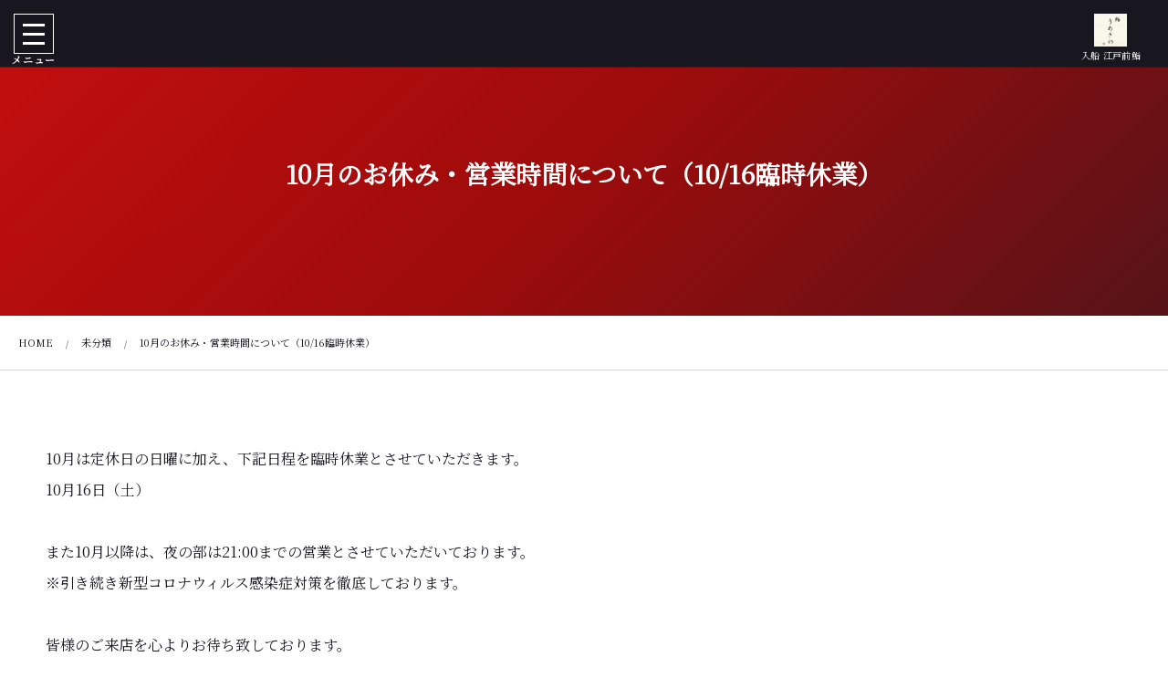

--- FILE ---
content_type: text/html; charset=UTF-8
request_url: https://sushiumezawa.com/post-5559/
body_size: 6227
content:
<!DOCTYPE html>
<html lang="ja" class="no-js"><head prefix="og: http://ogp.me/ns# fb: http://ogp.me/ns/fb# article: http://ogp.me/ns/article#"><meta charset="utf-8" />
<meta name="viewport" content="width=device-width,initial-scale=1,minimum-scale=1,user-scalable=yes" /><meta name="description" content="10月は定休日の日曜に加え、下記日程を臨時休業とさせていただきます。10月16日（土） また10月以降は、夜の部は21:00までの営業とさせていただいております。※引き続き新型コロナウィルス感染症対策を徹底しております。..." /><meta property="og:title" content="10月のお休み・営業時間について（10/16臨時休業）" /><meta property="og:type" content="article" /><meta property="og:url" content="https://sushiumezawa.com/post-5559/" /><meta property="og:image" content="http://sushiumezawa.com/wp-content/themes/dp-luminous-business/img/post_thumbnail/noimage.png" /><meta property="og:image:width" content="1200" /><meta property="og:image:height" content="800" /><meta property="og:description" content="10月は定休日の日曜に加え、下記日程を臨時休業とさせていただきます。10月16日（土） また10月以降は、夜の部は21:00までの営業とさせていただいております。※引き続き新型コロナウィルス感染症対策を徹底しております。..." /><meta property="og:site_name" content="鮨うめざわ" /><link rel="canonical" href="https://sushiumezawa.com/post-5559/" /><title>10月のお休み・営業時間について（10/16臨時休業）  |  鮨うめざわ（公式）</title>
<meta http-equiv="Last-Modified" content="月, 04 10月 2021 23:13:59 +0900" /><link rel="pingback" href="https://sushiumezawa.com/xmlrpc.php" /><link rel='dns-prefetch' href='//ajax.googleapis.com' />
<link rel="alternate" type="application/rss+xml" title="鮨うめざわ &raquo; フィード" href="https://sushiumezawa.com/feed/" />
<link rel="alternate" type="application/rss+xml" title="鮨うめざわ &raquo; コメントフィード" href="https://sushiumezawa.com/comments/feed/" />
<link rel="alternate" type="application/rss+xml" title="鮨うめざわ &raquo; 10月のお休み・営業時間について（10/16臨時休業） のコメントのフィード" href="https://sushiumezawa.com/post-5559/feed/" />
<link rel='stylesheet' id='wp-block-library-css'  href='https://sushiumezawa.com/wp-includes/css/dist/block-library/style.min.css?ver=5.6.16' type='text/css' media='all' />
<link rel='stylesheet' id='digipress-css'  href='https://sushiumezawa.com/wp-content/themes/dp-luminous-business/css/style.css?ver=20201124141158' type='text/css' media='all' />
<link rel='stylesheet' id='dp_ex_blocks-cgb-style-css'  href='https://sushiumezawa.com/wp-content/plugins/dp-ex-blocks-free/dist/blocks.style.build.css?ver=20201124141418' type='text/css' media='all' />
<link rel='stylesheet' id='contact-form-7-css'  href='https://sushiumezawa.com/wp-content/plugins/contact-form-7/includes/css/styles.css?ver=5.3.1' type='text/css' media='all' />
<style id='deb-style-inline-css' type='text/css'>
body [class*="-reset--line-center-btm"][class*="-keycolor"]::after{--deb-line-color:#c40f0f;}body [class*="-line-btm"][class*="-keycolor"]::after{border-color:#c40f0f;}body [class*="-reset--line-left"][class*="-keycolor"]::after{--deb-line-color:#c40f0f;}body [class*="-reset--deco-circle"][class*="-keycolor"]::after{--deb-circle-color:rgba(196,15,15,.24);--deb-circle-color-ov1:rgba(196,15,15,.3);--deb-circle-color-ov2:rgba(196,15,15,.15);}body p.is-style-box-deco-balloon{background-color:#c40f0f;color:#ffffff;}body p.is-style-box-deco-balloon::after{border-color:#c40f0f transparent transparent;}
</style>
<link rel='stylesheet' id='dp-shortcodes-css'  href='https://sushiumezawa.com/wp-content/plugins/dp-ex-shortcodes/css/style.css?ver=20201124173906' type='text/css' media='all' />
<link rel='stylesheet' id='wow-css'  href='https://sushiumezawa.com/wp-content/themes/dp-luminous-business/css/animate.css?ver=2.2.9.5' type='text/css' media='all' />
<link rel='stylesheet' id='dp-visual-css'  href='https://sushiumezawa.com/wp-content/uploads/digipress/luminous-business/css/visual-custom.css?ver=20210326050159' type='text/css' media='all' />
<script src='https://ajax.googleapis.com/ajax/libs/jquery/2.2.4/jquery.min.js?ver=5.6.16' id='jquery-js'></script>
<link rel="https://api.w.org/" href="https://sushiumezawa.com/wp-json/" /><link rel="alternate" type="application/json" href="https://sushiumezawa.com/wp-json/wp/v2/posts/5559" /><link rel="EditURI" type="application/rsd+xml" title="RSD" href="https://sushiumezawa.com/xmlrpc.php?rsd" />
<link rel="wlwmanifest" type="application/wlwmanifest+xml" href="https://sushiumezawa.com/wp-includes/wlwmanifest.xml" /> 
<link rel='shortlink' href='https://sushiumezawa.com/?p=5559' />
<link rel="alternate" type="application/json+oembed" href="https://sushiumezawa.com/wp-json/oembed/1.0/embed?url=https%3A%2F%2Fsushiumezawa.com%2Fpost-5559%2F" />
<link rel="alternate" type="text/xml+oembed" href="https://sushiumezawa.com/wp-json/oembed/1.0/embed?url=https%3A%2F%2Fsushiumezawa.com%2Fpost-5559%2F&#038;format=xml" />
<link href="https://fonts.googleapis.com/css?family=Noto+Serif+JP&display=swap" rel="stylesheet" /><link rel="icon" href="https://sushiumezawa.com/wp-content/uploads/2020/12/cropped-鮨うめざわロゴ-1-32x32.jpg" sizes="32x32" />
<link rel="icon" href="https://sushiumezawa.com/wp-content/uploads/2020/12/cropped-鮨うめざわロゴ-1-192x192.jpg" sizes="192x192" />
<link rel="apple-touch-icon" href="https://sushiumezawa.com/wp-content/uploads/2020/12/cropped-鮨うめざわロゴ-1-180x180.jpg" />
<meta name="msapplication-TileImage" content="https://sushiumezawa.com/wp-content/uploads/2020/12/cropped-鮨うめざわロゴ-1-270x270.jpg" />
<script>j$=jQuery;</script><!-- Global site tag (gtag.js) - Google Analytics -->
<script async src="https://www.googletagmanager.com/gtag/js?id=G-MK2Q09Q6ST"></script>
<script>
  window.dataLayer = window.dataLayer || [];
  function gtag(){dataLayer.push(arguments);}
  gtag('js', new Date());

  gtag('config', 'G-MK2Q09Q6ST');
</script></head><body class="post-template-default single single-post postid-5559 single-format-standard main-body pc not-home use-trst no-sns-count" data-ct-sns-cache="true" data-ct-sns-cache-time="86400000"><input type="checkbox" role="button" title="menu" id="main_nav_check">
<label for="main_nav_check" class="main_burger wrapper" aria-hidden="true" title="menu"><span class="burger"><span class="inner"></span><span class="burger_label">メニュー</span></span></label>
<section class="main_menu"><div class="title_area"><h1 class="hd_title img wow fadeInLeft" data-wow-delay="0.3s"><a href="https://sushiumezawa.com/" title="鮨うめざわ"><img src="//sushiumezawa.com/wp-content/uploads/digipress/luminous-business/title/logo_sushiumezawa.jpg" alt="鮨うめざわ" /></a></h1><h2 class="caption wow fadeInRight" data-wow-delay="0.3s">入船 江戸前鮨</h2></div><nav id="global_menu_nav" class="global_menu_nav"><ul id="global_menu_ul" class=""><li id="menu-item-5290" class="menu-item menu-item-type-custom menu-item-object-custom menu-item-home"><a href="http://sushiumezawa.com" class="menu-link"><span class="menu-title">『鮨うめざわ』公式</span></a></li>
<li id="menu-item-5228" class="menu-item menu-item-type-post_type menu-item-object-page"><a href="https://sushiumezawa.com/menu-2/" class="menu-link"><span class="menu-title">『鮨うめざわ』のお品書き</span></a></li>
<li id="menu-item-5048" class="menu-item menu-item-type-post_type menu-item-object-page"><a href="https://sushiumezawa.com/page-4909/countermeasures/" class="menu-link"><span class="menu-title">『鮨うめざわ』の感染症対策</span></a></li>
<li id="menu-item-5542" class="menu-item menu-item-type-custom menu-item-object-custom"><a href="https://www.google.com/maps/place/〒104-0042+東京都中央区入船２丁目６%E2%88%92１０/@35.6722572,139.7746615,17z/data=!3m1!4b1!4m5!3m4!1s0x6018895e18d74ab1:0x578c7f6a746dc5bb!8m2!3d35.6722572!4d139.7768448" class="menu-link"><span class="menu-title">アクセス（Google Mapが開きます）</span></a></li>
</ul></nav><div class="hd_tel serif"><a href="tel:03-6222-8322" class="icon-phone">03-6222-8322</a></div></section><div class="whole_wrapper"><div class="wrapper_translater"><header id="header_container" class="header_container pc not-home singular no-header title-right"><div class="h_group"><h1 class="hd_title img wow fadeInLeft" data-wow-delay="0.3s"><a href="https://sushiumezawa.com/" title="鮨うめざわ"><img src="//sushiumezawa.com/wp-content/uploads/digipress/luminous-business/title/logo_sushiumezawa.jpg" alt="鮨うめざわ" /></a></h1><h2 class="caption wow fadeInRight" data-wow-delay="0.3s">入船 江戸前鮨</h2></div></header><div id="container" class="dp-container pc not-home singular no-header show-ft-edge"><section id="ct-hd" class="ct-hd no_bgimg"><div class="ct-whole no_bgimg not-home singular singular"><div class="hd-content"><h2 class="hd-title single-title wow fadeInDown" data-wow-delay="0.6s"><span>10月のお休み・営業時間について（10/16臨時休業）</span></h2></div></div></section><nav id="dp_breadcrumb_nav" class="dp_breadcrumb_nav"><ul><li><a href="https://sushiumezawa.com/" class="nav_home"><span>HOME</span></a></li><li><a href="https://sushiumezawa.com/category/%e6%9c%aa%e5%88%86%e9%a1%9e/"><span>未分類</span></a></li><li><a href="https://sushiumezawa.com/post-5559/"><span>10月のお休み・営業時間について（10/16臨時休業）</span></a></li></ul></nav><div class="content-wrap incontainer clearfix not-home singular">
<div id="content" class="content one-col"><article id="post-5559" class="single-article post-5559 post type-post status-publish format-standard category-1 tag-umezawa"><div class="entry entry-content">
<p>10月は定休日の日曜に加え、下記日程を臨時休業とさせていただきます。<br>10月16日（土）<br><br>また10月以降は、夜の部は21:00までの営業とさせていただいております。<br>※引き続き新型コロナウィルス感染症対策を徹底しております。<br><br>皆様のご来店を心よりお待ち致しております。</p>
</div><footer class="single_post_meta bottom"><div class="second_row"><div class="meta meta-comment icon-comment"><a href="http://sushiumezawa.com/post-5559/#respond" title="Comment on 10月のお休み・営業時間について（10/16臨時休業）">No comment</a></div><div class="meta leave-comment icon-edit"><a href="#respond">Leave a comment</a></div></div></footer></article><aside class="dp_related_posts clearfix horizontal one-col"><h3 class="inside-title wow fadeInDown"><span>その他の更新</span></h3><ul><li class=" wow fadeInUp has_thumb"><div class="widget-post-thumb"><a href="https://sushiumezawa.com/post-5554/" title="8月のお休みについて" class="thumb-link"><figure class="post-thumb" style="background-image:url('https://sushiumezawa.com/wp-content/themes/dp-luminous-business/img/post_thumbnail/noimage.png');"></figure></a></div><div class="excerpt_div has_thumb"><div class="meta-cat"><a href="https://sushiumezawa.com/category/%e6%9c%aa%e5%88%86%e9%a1%9e/" rel="tag" class=" term-color1">未分類</a></div><h4 class="entry-title"><a href="https://sushiumezawa.com/post-5554/" title="8月のお休みについて" class="item-link">8月のお休みについて</a></h4></div></li><li class=" wow fadeInUp has_thumb"><div class="widget-post-thumb"><a href="https://sushiumezawa.com/post-5689/" title="お盆休みについて" class="thumb-link"><figure class="post-thumb" style="background-image:url('https://sushiumezawa.com/wp-content/themes/dp-luminous-business/img/post_thumbnail/noimage.png');"></figure></a></div><div class="excerpt_div has_thumb"><div class="meta-cat"><a href="https://sushiumezawa.com/category/%e6%9c%aa%e5%88%86%e9%a1%9e/" rel="tag" class=" term-color1">未分類</a></div><h4 class="entry-title"><a href="https://sushiumezawa.com/post-5689/" title="お盆休みについて" class="item-link">お盆休みについて</a></h4></div></li><li class=" wow fadeInUp has_thumb"><div class="widget-post-thumb"><a href="https://sushiumezawa.com/post-5587/" title="年末年始のお休みについて" class="thumb-link"><figure class="post-thumb" style="background-image:url('https://sushiumezawa.com/wp-content/themes/dp-luminous-business/img/post_thumbnail/noimage.png');"></figure></a></div><div class="excerpt_div has_thumb"><div class="meta-cat"><a href="https://sushiumezawa.com/category/%e6%9c%aa%e5%88%86%e9%a1%9e/" rel="tag" class=" term-color1">未分類</a></div><h4 class="entry-title"><a href="https://sushiumezawa.com/post-5587/" title="年末年始のお休みについて" class="item-link">年末年始のお休みについて</a></h4></div></li><li class=" wow fadeInUp has_thumb"><div class="widget-post-thumb"><a href="https://sushiumezawa.com/post-5543/" title="3/22~営業時間変更のお知らせ（閉店時間：20時→21時）" class="thumb-link"><figure class="post-thumb" style="background-image:url('http://sushiumezawa.com/wp-content/themes/dp-luminous-business/img/post_thumbnail/noimage.png');"></figure></a></div><div class="excerpt_div has_thumb"><div class="meta-cat"><a href="https://sushiumezawa.com/category/%e6%9c%aa%e5%88%86%e9%a1%9e/" rel="tag" class=" term-color1">未分類</a></div><h4 class="entry-title"><a href="https://sushiumezawa.com/post-5543/" title="3/22~営業時間変更のお知らせ（閉店時間：20時→21時）" class="item-link">3/22~営業時間変更のお知らせ（閉店時間：20時→21時）</a></h4></div></li><li class=" wow fadeInUp has_thumb"><div class="widget-post-thumb"><a href="https://sushiumezawa.com/post-5438/" title="クリーンリフレ" class="thumb-link"><figure class="post-thumb" style="background-image:url('https://sushiumezawa.com/wp-content/uploads/2020/12/DSC_0169-500x308.jpg');"></figure></a></div><div class="excerpt_div has_thumb"><div class="meta-cat"><a href="https://sushiumezawa.com/category/%e6%9c%aa%e5%88%86%e9%a1%9e/" rel="tag" class=" term-color1">未分類</a></div><h4 class="entry-title"><a href="https://sushiumezawa.com/post-5438/" title="クリーンリフレ" class="item-link">クリーンリフレ</a></h4></div></li><li class=" wow fadeInUp has_thumb"><div class="widget-post-thumb"><a href="https://sushiumezawa.com/post-5576/" title="8月の営業について" class="thumb-link"><figure class="post-thumb" style="background-image:url('http://sushiumezawa.com/wp-content/themes/dp-luminous-business/img/post_thumbnail/noimage.png');"></figure></a></div><div class="excerpt_div has_thumb"><div class="meta-cat"><a href="https://sushiumezawa.com/category/%e6%9c%aa%e5%88%86%e9%a1%9e/" rel="tag" class=" term-color1">未分類</a></div><h4 class="entry-title"><a href="https://sushiumezawa.com/post-5576/" title="8月の営業について" class="item-link">8月の営業について</a></h4></div></li><li class=" wow fadeInUp has_thumb"><div class="widget-post-thumb"><a href="https://sushiumezawa.com/post-5564/" title="10月25日からの営業時間について" class="thumb-link"><figure class="post-thumb" style="background-image:url('http://sushiumezawa.com/wp-content/themes/dp-luminous-business/img/post_thumbnail/noimage.png');"></figure></a></div><div class="excerpt_div has_thumb"><div class="meta-cat"><a href="https://sushiumezawa.com/category/%e6%9c%aa%e5%88%86%e9%a1%9e/" rel="tag" class=" term-color1">未分類</a></div><h4 class="entry-title"><a href="https://sushiumezawa.com/post-5564/" title="10月25日からの営業時間について" class="item-link">10月25日からの営業時間について</a></h4></div></li><li class=" wow fadeInUp has_thumb"><div class="widget-post-thumb"><a href="https://sushiumezawa.com/post-5569/" title="年末年始の営業について" class="thumb-link"><figure class="post-thumb" style="background-image:url('https://sushiumezawa.com/wp-content/themes/dp-luminous-business/img/post_thumbnail/noimage.png');"></figure></a></div><div class="excerpt_div has_thumb"><div class="meta-cat"><a href="https://sushiumezawa.com/category/%e6%9c%aa%e5%88%86%e9%a1%9e/" rel="tag" class=" term-color1">未分類</a></div><h4 class="entry-title"><a href="https://sushiumezawa.com/post-5569/" title="年末年始の営業について" class="item-link">年末年始の営業について</a></h4></div></li></ul></aside><div class="single-nav  one-col"><ul class="clearfix"><li class="left"><a href="https://sushiumezawa.com/post-5554/" title="8月のお休みについて" class="navlink icon-left-light"><figure><div class="post-img" style="background-image:url('https://sushiumezawa.com/wp-content/themes/dp-luminous-business/img/post_thumbnail/noimage.png');"></div></figure><div class="desc">8月のお休みについて</div></a></li><li class="right"><a href="https://sushiumezawa.com/post-5564/" title="10月25日からの営業時間について" class="navlink icon-right-light"><figure><div class="post-img" style="background-image:url('http://sushiumezawa.com/wp-content/themes/dp-luminous-business/img/post_thumbnail/noimage.png');"></div></figure><div class="desc">10月25日からの営業時間について</div></a></li></ul></div><section id="comments_area">	<div id="respond" class="comment-respond">
		<h3 id="reply-title" class="comment-reply-title"><span>コメントする</span> <small><a rel="nofollow" id="cancel-comment-reply-link" href="/post-5559/#respond" style="display:none;"><span>CANCEL REPLY</span></a></small></h3><form action="https://sushiumezawa.com/wp-comments-post.php" method="post" id="commentform" class="comment-form" novalidate><div class="pencil"><label for="comment">Comment</label> <span class="required">*</span><div id="comment-comment"><textarea id="comment" name="comment" aria-required="true"></textarea></div></div><div class="user"><label for="author">Name</label> <span class="required">*</span><div id="comment-author"><input id="author" name="author" type="text" value="" size="30"1 /></div></div>
<div class="mail"><label for="email">E-mail</label> <span class="required">*</span> (公開されません)<div id="comment-email"><input id="email" name="email" type="email" value="" size="30"1 /></div></div>
<div class="globe"><label for="url">URL</label><div id="comment-url"><input id="url" name="url" type="url" value="" size="30" /></div></div>
<p class="comment-form-cookies-consent"><input id="wp-comment-cookies-consent" name="wp-comment-cookies-consent" type="checkbox" value="yes" /> <label for="wp-comment-cookies-consent">次回のコメントで使用するためブラウザーに自分の名前、メールアドレス、サイトを保存する。</label></p>
<p class="form-submit"><input name="submit" type="submit" id="submit" class="submit" value="SEND" /> <input type='hidden' name='comment_post_ID' value='5559' id='comment_post_ID' />
<input type='hidden' name='comment_parent' id='comment_parent' value='0' />
</p></form>	</div><!-- #respond -->
	</section></div></div></div><footer id="footer" class="footer "><div class="ft-container"></div><ul id="footer_menu_ul" class=" wow fadeInDown"><li id="menu-item-5290" class="menu-item menu-item-type-custom menu-item-object-custom menu-item-home"><a href="http://sushiumezawa.com" class="menu-link"><span class="menu-title">『鮨うめざわ』公式</span></a></li>
<li id="menu-item-5228" class="menu-item menu-item-type-post_type menu-item-object-page"><a href="https://sushiumezawa.com/menu-2/" class="menu-link"><span class="menu-title">『鮨うめざわ』のお品書き</span></a></li>
<li id="menu-item-5048" class="menu-item menu-item-type-post_type menu-item-object-page"><a href="https://sushiumezawa.com/page-4909/countermeasures/" class="menu-link"><span class="menu-title">『鮨うめざわ』の感染症対策</span></a></li>
<li id="menu-item-5542" class="menu-item menu-item-type-custom menu-item-object-custom"><a href="https://www.google.com/maps/place/〒104-0042+東京都中央区入船２丁目６%E2%88%92１０/@35.6722572,139.7746615,17z/data=!3m1!4b1!4m5!3m4!1s0x6018895e18d74ab1:0x578c7f6a746dc5bb!8m2!3d35.6722572!4d139.7768448" class="menu-link"><span class="menu-title">アクセス（Google Mapが開きます）</span></a></li>
</ul><div class="copyright"><div class="inner"><div class="contact-info"><div class="location">〒104-0042 東京都 中央区 入船 2-6-10</div><div class="contact"><a href="tel:0362228322" class="b"><i class="icon-phone"></i>03-6222-8322</a></div></div><span class="cpmark">&copy;</span> 2020 - 2026 <a href="https://sushiumezawa.com/"><small>鮨うめざわ. All Rights Reserved. サイト運営会社：株式会社impromptus</small></a>
</div></div><div id="gotop" class="pc"><i></i></div><svg class="content_svg minus" viewBox="0 0 100 10" preserveAspectRatio="none"><path d="m 0,4.170092 c 0,0 21.40153,10.827868 50.399998,0.684781 C 79.398466,-5.288215 100.8,4.170092 100.8,4.170092 l 0,5.992091 -100.8,0 z"></path></svg></footer>
</div></div><script>paceOptions={restartOnRequestAfter:false};</script>
<script>function dp_theme_noactivate_copyright(){return;}</script><script src='https://sushiumezawa.com/wp-content/plugins/dp-ex-blocks-free/dist/blocks.frontend.js?ver=20201124141418' id='dp_ex_blocks-frontend-js'></script>
<script id='contact-form-7-js-extra'>
/* <![CDATA[ */
var wpcf7 = {"apiSettings":{"root":"https:\/\/sushiumezawa.com\/wp-json\/contact-form-7\/v1","namespace":"contact-form-7\/v1"}};
/* ]]> */
</script>
<script src='https://sushiumezawa.com/wp-content/plugins/contact-form-7/includes/js/scripts.js?ver=5.3.1' id='contact-form-7-js'></script>
<script src='https://sushiumezawa.com/wp-content/plugins/dp-ex-shortcodes/inc/js/jquery/jquery.bjqs.min.js?ver=1.3.4.0' id='dp_ex_sc_bjqs-js'></script>
<script src='https://sushiumezawa.com/wp-content/plugins/dp-ex-shortcodes/inc/js/jquery/jquery.countTo.min.js?ver=20201124173906' id='dp_ex_sc_count_to-js'></script>
<script src='https://sushiumezawa.com/wp-content/plugins/dp-ex-shortcodes/inc/js/jquery/jquery.circle.progress.min.js?ver=1.3.4.0' id='dp_ex_sc_circular_bar-js'></script>
<script src='https://sushiumezawa.com/wp-content/plugins/dp-ex-shortcodes/inc/js/jquery/jquery.tablesorter.min.js?ver=1.3.4.0' id='dp_ex_sc_tablesorter-js'></script>
<script src='https://sushiumezawa.com/wp-content/plugins/dp-ex-shortcodes/inc/js/sticky-sidebar.min.js?ver=1.3.4.0' id='sticky-sidebar-js'></script>
<script src='https://sushiumezawa.com/wp-content/plugins/dp-ex-shortcodes/inc/js/script.min.js?ver=20201124173906' id='dp_ex_sc_plugin_js-js'></script>
<script src='https://sushiumezawa.com/wp-content/themes/dp-luminous-business/inc/js/wow.min.js?ver=5.6.16' id='wow-js'></script>
<script src='https://sushiumezawa.com/wp-content/themes/dp-luminous-business/inc/js/jquery/jquery.easing.min.js?ver=2.2.9.5' id='easing-js'></script>
<script src='https://sushiumezawa.com/wp-includes/js/imagesloaded.min.js?ver=4.1.4' id='imagesloaded-js'></script>
<script src='https://sushiumezawa.com/wp-content/themes/dp-luminous-business/inc/js/jquery/jquery.masonry.min.js?ver=2.2.9.5' id='dp-masonry-js'></script>
<script src='https://sushiumezawa.com/wp-content/themes/dp-luminous-business/inc/js/jquery/jquery.fitvids.min.js?ver=2.2.9.5' id='fitvids-js'></script>
<script src='https://sushiumezawa.com/wp-content/themes/dp-luminous-business/inc/js/scrollReveal.min.js?ver=2.2.9.5' id='scrollReveal-js'></script>
<script src='https://sushiumezawa.com/wp-content/themes/dp-luminous-business/inc/js/theme-import.min.js?ver=20201124141158' id='digipress-js'></script>
<script src='https://sushiumezawa.com/wp-includes/js/comment-reply.min.js?ver=5.6.16' id='comment-reply-js'></script>
<script src='https://sushiumezawa.com/wp-includes/js/wp-embed.min.js?ver=5.6.16' id='wp-embed-js'></script>
<script>new WOW().init();(function(){var plxcnf={reset:false,over:'0.8s',move:'80px',easing:'ease-out',mobile:true};window.sr=new scrollReveal(plxcnf);})();</script><script>!function(d,s,id){var js,fjs=d.getElementsByTagName(s)[0];if(!d.getElementById(id)){js=d.createElement(s);js.id=id;js.src="//platform.twitter.com/widgets.js";fjs.parentNode.insertBefore(js,fjs);}}(document,"script","twitter-wjs");</script><script type="application/ld+json">{"@context":"http://schema.org","@type":"BlogPosting","mainEntityOfPage":{"@type":"WebPage","@id":"http://sushiumezawa.com/post-5559/"},"headline":"10月のお休み・営業時間について（10/16臨時休業）","image":{"@type":"ImageObject","url":"http://sushiumezawa.com/wp-content/themes/dp-luminous-business/img/post_thumbnail/noimage.png","width":696,"height":0},"datePublished":"2021-10-04T23:13:59+09:00","dateModified":"2021-10-04T23:13:59+09:00","articleSection":"未分類","author":{"@type":"Person","name":"impromptus"},"publisher":{"@type":"Organization","name":"鮨うめざわ","logo":{"@type":"ImageObject","url":"http://sushiumezawa.com/wp-content/uploads/2020/12/logo_sushiumezawa.jpg","width":600,"height":60}},"description":"10月は定休日の日曜に加え、下記日程を臨時休業とさせていただきます。10月16日（土） また10月以降は、夜の部は21:00までの営業とさせていただいております。※引き続き新型コロナウィルス感染症対策を徹底しております。..."}</script><script type="application/ld+json">{"@context":"https://schema.org","@type":"BreadcrumbList","itemListElement":[{"@type":"ListItem","position":1,"name":"未分類","item":"http://sushiumezawa.com/category/%e6%9c%aa%e5%88%86%e9%a1%9e/"},{"@type":"ListItem","position":2,"name":"10月のお休み・営業時間について（10/16臨時休業）","item":"http://sushiumezawa.com/post-5559/"}]}</script><script type="application/ld+json">{"@context":"http://schema.org","@type":"WebSite","inLanguage":"ja","name":"鮨うめざわ","alternateName":"","description":"入船 江戸前鮨","image":"http://sushiumezawa.com/wp-content/uploads/2020/12/logo_sushiumezawa.jpg","url":"http://sushiumezawa.com/"}</script></body></html>

--- FILE ---
content_type: text/css
request_url: https://sushiumezawa.com/wp-content/themes/dp-luminous-business/css/style.css?ver=20201124141158
body_size: 35205
content:
@font-face{font-family:"dpicons";src:url('fonts/dpicons.woff') format('woff'),url('fonts/dpicons.ttf') format('truetype')}@media screen and (-webkit-min-device-pixel-ratio:0){@font-face{font-family:"dpicons";src:url('fonts/dpicons.svg') format('svg')}}[class^="icon-"]::before,[class*=" icon-"]::before,.dp_spinner::before,blockquote::before,blockquote::after,.widget_nav_menu li ul li a::before,.widget_pages li ul li a::before,.widget_categories li ul li a::before,.meta-cat.tag a::before,.tagcloud a::before,.star-rating .star-full::before,.star-rating .star-half::before,.star-rating .star-empty::before{position:relative;font-family:"dpicons";font-style:normal;font-weight:normal;font-size:128%;speak:none;text-decoration:inherit;font-variant:normal;text-transform:none;vertical-align:text-bottom;margin-right:.15em;margin-left:.15em;line-height:1;-webkit-font-smoothing:antialiased;-moz-osx-font-smoothing:grayscale}.icon-feedly::before{content:"\e600"}.icon-cloud-upload::before{content:"\e602"}.icon-cloud-download::before{content:"\e603"}.icon-mail::before{content:"\e6c2"}.icon-mail-alt::before{content:"\e604"}.icon-edit::before{content:"\e605"}.icon-resize-exit-alt::before{content:"\e606"}.icon-resize-full-alt::before{content:"\e607"}.icon-headphones::before{content:"\e608"}.icon-phone::before{content:"\e609"}.icon-open::before{content:"\e60a"}.icon-sale::before{content:"\e60b"}.icon-diamond::before{content:"\e60c"}.icon-tablet::before{content:"\e60d"}.icon-music::before{content:"\e60e"}.icon-picture::before{content:"\e60f"}.icon-pictures::before{content:"\e610"}.icon-th::before{content:"\e611"}.icon-space-invaders::before{content:"\e61d"}.icon-menu::before{content:"\e61e"}.icon-retweet::before{content:"\e61f"}.icon-chart::before{content:"\e67b"}.icon-phone2::before{content:"\e67c"}.icon-gmail::before{content:"\e612"}.icon-skype::before{content:"\e613"}.icon-pocket::before{content:"\e614"}.icon-up-bold::before{content:"\e615"}.icon-right-bold::before{content:"\e616"}.icon-down-bold::before{content:"\e617"}.icon-left-bold::before{content:"\e618"}.icon-ok::before{content:"\e619"}.icon-home::before{content:"\e61a"}.icon-chrome::before{content:"\e61b"}.icon-safari::before{content:"\e61c"}.icon-opera::before{content:"\e620"}.icon-ie::before{content:"\e621"}.icon-firefox::before{content:"\e622"}.icon-link::before{content:"\e623"}.icon-new-tab::before{content:"\e624"}.icon-facebook-rect::before{content:"\e627"}.icon-facebook::before{content:"\e628"}.icon-twitter::before{content:"\e629"}.icon-twitter-rect::before{content:"\e62a"}.icon-flickr::before{content:"\e62b"}.icon-pinterest::before{content:"\e6e3"}.icon-pinterest-circled::before{content:"\e6e1"}.icon-pinterest-rect::before{content:"\e62c"}.icon-rss::before{content:"\e62d"}.icon-vimeo::before{content:"\e62e"}.icon-cupcake::before{content:"\e62f"}.icon-raceflag::before{content:"\e630"}.icon-speaker::before{content:"\e631"}.icon-th-large::before{content:"\e632"}.icon-lock::before{content:"\e633"}.icon-unlock::before{content:"\e634"}.icon-alarm::before{content:"\e635"}.icon-clock::before{content:"\e636"}.icon-coffee::before{content:"\e637"}.icon-building::before{content:"\e638"}.icon-metro::before{content:"\e639"}.icon-automobile::before{content:"\e63a"}.icon-bus::before{content:"\e63b"}.icon-shipping::before{content:"\e63c"}.icon-warmedal::before{content:"\e63d"}.icon-crown::before{content:"\e63e"}.icon-doc::before{content:"\e63f"}.icon-docs::before{content:"\e640"}.icon-download::before{content:"\e643"}.icon-upload::before{content:"\e644"}.icon-plus::before{content:"\e645"}.icon-minus::before{content:"\e646"}.icon-evernote::before{content:"\e647"}.icon-martini::before{content:"\e648"}.icon-trophy::before{content:"\e649"}.icon-podium::before{content:"\e64a"}.icon-google::before{content:"\e64b"}.icon-popup::before{content:"\e64c"}.icon-pencil::before{content:"\e64d"}.icon-blocked::before{content:"\e64e"}.icon-checkbox-checked::before{content:"\e64f"}blockquote::after,.icon-quote-right::before{content:"\e650"}blockquote::before,.icon-quote-left::before{content:"\e651"}.icon-cmd::before{content:"\e652"}.icon-terminal::before{content:"\e653"}.icon-finder::before{content:"\e654"}.icon-bookmark::before{content:"\e655"}.star-rating .star-full::before,.icon-star::before{content:"\e656"}.star-rating .star-half::before,.icon-star-half::before{content:"\e657"}.star-rating .star-empty::before,.icon-star-empty::before{content:"\e658"}.icon-yahoo::before{content:"\e659"}.icon-eye::before{content:"\e65a"}.icon-wordpress::before{content:"\e65b"}.icon-podcast::before{content:"\e65c"}.icon-connection::before{content:"\e65d"}.icon-volume-up::before{content:"\e65e"}.icon-volume-off::before{content:"\e65f"}.icon-404::before{content:"\e660"}.icon-paypal::before{content:"\e661"}.icon-visa::before{content:"\e6c8"}.icon-mastercard::before{content:"\e6c9"}.icon-mobile::before{content:"\e662"}.icon-desktop::before{content:"\e663"}.icon-login::before{content:"\e664"}.icon-logout::before{content:"\e665"}.icon-food::before{content:"\e666"}.icon-facebook-circled::before{content:"\e667"}.icon-twitter-circled::before{content:"\e668"}.icon-rss-rect::before{content:"\e669"}.icon-rss-circled::before{content:"\e66a"}.icon-tumblr::before{content:"\e66b"}.icon-gift::before{content:"\e66c"}.icon-movie::before{content:"\e66d"}.icon-attach::before{content:"\e66e"}.icon-videocam::before{content:"\e66f"}.icon-list::before{content:"\e670"}.icon-equalizer::before{content:"\e671"}.icon-ok-circled::before{content:"\e601"}.icon-left-circled::before{content:"\e673"}.icon-right-circled::before{content:"\e674"}.icon-up-circled::before{content:"\e675"}.icon-down-circled::before{content:"\e676"}.icon-video-play::before{content:"\e67d"}.icon-youtube-rect::before{content:"\e6e2"}.icon-youtube::before{content:"\e67e"}.icon-calendar::before{content:"\e67f"}.icon-search::before{content:"\e680"}.icon-cross-circled::before{content:"\e681"}.icon-minus-ciecled::before{content:"\e682"}.icon-plus-circled::before{content:"\e683"}.icon-appstore::before,.icon-apple::before{content:"\e684"}.icon-windows::before{content:"\e685"}.icon-android::before{content:"\e686"}.icon-linux::before{content:"\e687"}.meta-cat.tag a::before,.tagcloud a::before,.icon-tag::before{content:"\e688"}.icon-tags::before{content:"\e689"}.icon-comment::before{content:"\e68a"}.icon-comments::before{content:"\e68b"}.icon-user::before{content:"\e68c"}.icon-users::before{content:"\e68d"}.icon-folder::before{content:"\e68e"}.icon-folder-open::before{content:"\e68f"}.icon-folder-alt::before{content:"\e690"}.icon-folder-open-alt::before{content:"\e691"}.icon-comment-alt::before{content:"\e692"}.icon-dropbox::before{content:"\e694"}.icon-heart-empty::before{content:"\e695"}.icon-heart::before{content:"\e696"}.icon-thumbs-down::before{content:"\e697"}.icon-thumbs-up::before{content:"\e698"}.icon-right-hand::before{content:"\e699"}.icon-left-hand::before{content:"\e69a"}.icon-up-hand::before{content:"\e69b"}.icon-down-hand::before{content:"\e69c"}.icon-cog::before{content:"\e69d"}.icon-print::before{content:"\e69e"}.icon-plane::before{content:"\e69f"}.icon-zoom-in::before{content:"\e6a0"}.icon-zoom-out::before{content:"\e6a1"}.icon-laptop::before{content:"\e6a2"}.icon-globe::before{content:"\e6a3"}.icon-angle-circled-left::before{content:"\e677"}.icon-angle-circled-right::before{content:"\e678"}.icon-angle-circled-up::before{content:"\e679"}.icon-angle-circled-down::before{content:"\e67a"}.icon-angle-left::before{content:"\e6a7"}.icon-angle-right::before{content:"\e6a8"}.icon-angle-up::before{content:"\e6a9"}.icon-angle-down::before{content:"\e6aa"}.icon-double-angle-left::before{content:"\e6be"}.icon-double-angle-right::before{content:"\e6bf"}.icon-double-angle-up::before{content:"\e6c0"}.icon-double-angle-down::before{content:"\e6c1"}#hd-slideshow .button-previous::before,.icon-left-open::before{content:"\e6a4"}.icon-down-open::before{content:"\e6a5"}.icon-up-open::before{content:"\e6a6"}.icon-info::before{content:"\e6ab"}.icon-triangle-right::before{content:"\e6ac"}.icon-triangle-up::before{content:"\e6ad"}.icon-triangle-down::before{content:"\e6ae"}.icon-triangle-left::before{content:"\e6af"}.icon-leaf::before{content:"\e6b0"}.icon-bookmark-narrow::before{content:"\e6b1"}.icon-bag::before{content:"\e6b2"}.icon-info-circled::before{content:"\e6b3"}.icon-attention::before{content:"\e6b4"}.icon-help-circled::before{content:"\e6b5"}.icon-help::before{content:"\e6b6"}.icon-ccw::before{content:"\e6b7"}.icon-cw::before{content:"\e6b8"}#hd-slideshow .button-next::before,.icon-right-open::before{content:"\e6b9"}.icon-starburst::before{content:"\e6ba"}.icon-written-doc::before{content:"\e6bb"}.icon-camera::before{content:"\e6bc"}.icon-basket::before{content:"\e6bd"}.icon-torigate::before{content:"\e6c3"}.icon-christmastree::before{content:"\e6c4"}.icon-email::before{content:"\e6c5"}.icon-safe::before{content:"\e6ca"}.icon-dollar::before{content:"\e6cb"}.icon-dollar2::before{content:"\e6cc"}.icon-basket2::before{content:"\e6cd"}.icon-credit::before{content:"\e6ce"}.icon-ambulance::before{content:"\e6d0"}.icon-cogs::before{content:"\e6cf"}.icon-hospital::before{content:"\e6d1"}.icon-arrow-left-pop::before{content:"\e6d3"}.icon-arrow-right-pop::before{content:"\e6d4"}.icon-arrow-up-pop::before{content:"\e6d5"}.icon-arrow-down-pop::before{content:"\e6d6"}.icon-code::before{content:"\e6d2"}.icon-palette::before{content:"\e6dd"}.icon-trash-empty::before{content:"\e6de"}.icon-trash-full::before{content:"\e6df"}.icon-dot::before{content:"\e6dc"}.icon-left-light::before{content:"\e6d7"}.widget_nav_menu li ul li a::before,.widget_pages li ul li a::before,.widget_categories li ul li a::before,.icon-right-light::before{content:"\e6d8"}.icon-up-light::before{content:"\e6d9"}.icon-down-light::before{content:"\e6da"}.icon-spaced-menu::before{content:"\e6db"}.icon-instagram::before{content:"\e6e0"}.icon-triangle-up-down::before{content:"\e6f5"}.icon-baby::before{content:"\e6e4"}.icon-finger-slide-up::before{content:"\e6e6"}.icon-finger-slide-down::before{content:"\e6e7"}.icon-finger-tap::before{content:"\e6ea"}.icon-finger-pinch-out::before{content:"\e6eb"}.icon-finger-pinch-in::before{content:"\e6ec"}.icon-finger-point::before{content:"\e6f1"}.icon-book-open::before{content:"\e6ed"}.icon-man::before{content:"\e6ee"}.icon-woman::before{content:"\e6ef"}.icon-database::before{content:"\e6f0"}.icon-keyboard::before{content:"\e6f3"}.icon-powercord::before{content:"\e6f4"}.icon-beer::before{content:"\e6f7"}.icon-amazon::before{content:"\e6f8"}.icon-game-pad::before{content:"\e6f9"}.icon-hatebu::before{content:"\e6f6"}.icon-piano::before{content:"\e6fb"}.icon-ticket::before{content:"\e6fc"}.icon-play::before{content:"\e6fd"}.icon-pause::before{content:"\e6fe"}.icon-stop::before{content:"\e6ff"}.icon-backward::before{content:"\e700"}.icon-forward::before{content:"\e701"}.icon-first::before{content:"\e702"}.icon-last::before{content:"\e703"}.icon-previous::before{content:"\e704"}.icon-next::before{content:"\e705"}.icon-spinner::before{content:"\e706"}.icon-spinner2::before{content:"\e707"}.icon-spinner3::before{content:"\e708"}.icon-spinner4::before{content:"\e709"}.icon-spinner5::before{content:"\e70a"}.icon-spinner6::before{content:"\e70b"}.icon-spinner7::before{content:"\e70c"}.icon-spinner8::before{content:"\e70d"}.dp_spinner::before,.icon-spinner9::before{content:"\e70e"}.icon-spinner10::before{content:"\e70f"}.icon-creativecommons::before{content:"\e711"}.icon-spam::before{content:"\e710"}.icon-microphone::before{content:"\e712"}.icon-microphone-off::before{content:"\e713"}.icon-microphone2::before{content:"\e717"}.icon-box2::before{content:"\e714"}.icon-box-opened::before{content:"\e715"}.icon-box::before{content:"\e716"}.icon-zip::before{content:"\e718"}.icon-book::before{content:"\e91f"}.icon-minus2::before{content:"\e719"}.icon-plus2::before{content:"\e71a"}.icon-cross::before{content:"\e71b"}.icon-cake::before{content:"\e243"}.icon-update::before{content:"\ea2e"}.icon-html5::before{content:"\e71c"}.icon-css3::before{content:"\e71d"}.icon-yen::before{content:"\e900"}.icon-coin-yen::before{content:"\e901"}.icon-new1::before{content:"\e905"}.icon-new2::before{content:"\e902"}.icon-new3::before{content:"\e904"}.icon-new4::before{content:"\e903"}.icon-google-drive::before{content:"\eeee"}.icon-dot-menu::before{content:"\ec6a"}.icon-dot-menu2::before{content:"\ec5c"}.icon-location::before{content:"\ea38"}.icon-location2::before{content:"\ea39"}.icon-cube3::before{content:"\ec1a"}.icon-cube4::before{content:"\ec1b"}.icon-code2::before{content:"\eed1"}.icon-onedrive::before{content:"\ef0e"}.icon-soundcloud::before{content:"\ef22"}.icon-soundcloud2::before{content:"\ef23"}.icon-sun::before{content:"\e908"}.icon-sun2::before{content:"\e909"}.icon-moon::before{content:"\e906"}.icon-moon2::before{content:"\e907"}.icon-share::before{content:"\e25a"}.icon-bed::before{content:"\ecdd"}.icon-sofa::before{content:"\ecde"}.icon-diving-goggle::before{content:"\e90a"}.icon-sports-shoe::before{content:"\e90b"}.icon-sports-shoe2::before{content:"\e90c"}.icon-display::before{content:"\ea75"}.icon-t-shirt::before{content:"\e90d"}.icon-edge::before{content:"\ef3b"}.icon-wakaba-mark::before{content:"\e910"}.icon-bicycle::before{content:"\e1d3"}.icon-ferry::before{content:"\e1cc"}.icon-train::before{content:"\e1ce"}.icon-walk::before{content:"\e1d0"}.icon-rest::before{content:"\e1d2"}.icon-window::before{content:"\e918"}.icon-disc::before{content:"\ea8f"}.icon-key-a::before{content:"\ee5d"}.icon-one-finger-swipe-left::before{content:"\e912"}.icon-one-finger-swipe-right::before{content:"\e913"}.icon-one-finger-swipe-up::before{content:"\e914"}.icon-one-finger-swipe-down::before{content:"\e915"}.icon-yen2::before{content:"\e761"}.icon-lamp::before{content:"\e7bc"}.icon-store::before{content:"\e9fd"}.icon-line::before{content:"\e90e"}.icon-line-spacing::before{content:"\e9ac"}.icon-sort-asc::before{content:"\ee50"}.icon-sort-desc::before{content:"\ee51"}.icon-hammer-wrench::before{content:"\e693"}.icon-hammer-wrench2::before{content:"\eb69"}.icon-coffee2::before{content:"\ebcb"}.icon-pill::before{content:"\eb7c"}.icon-construction::before{content:"\eb7d"}.icon-stethoscope::before{content:"\eb73"}.icon-pandage::before{content:"\eb77"}.icon-syringe::before{content:"\eb7b"}.icon-scissor::before{content:"\ee85"}.icon-haircut::before{content:"\ee87"}.icon-stamp::before{content:"\e625"}.icon-stamp2::before{content:"\e939"}.icon-linkedin::before{content:"\eac8"}*{margin:0;padding:0;-webkit-box-sizing:border-box;box-sizing:border-box}@font-face{font-family:'Hiragino Sans';src:local(HiraginoSans-W3);font-weight:normal}@font-face{font-family:'Hiragino Sans';src:local(HiraginoSans-W6);font-weight:bold}@font-face{font-family:YuGothic;src:local("Yu Gothic Medium"),local("Yu Gothic");font-weight:500}html,body,div,span,applet,object,iframe,h1,h2,h3,h4,h5,h6,p,blockquote,pre,a,abbr,acronym,address,big,cite,code,del,dfn,em,img,ins,kbd,q,s,samp,small,strike,strong,sub,sup,tt,var,b,u,i,center,dl,dt,dd,ol,ul,li,fieldset,form,label,legend,table,caption,tbody,tfoot,thead,tr,th,td,article,aside,canvas,details,embed,figure,figcaption,footer,header,hgroup,menu,nav,output,ruby,section,summary,time,mark,audio,video{border:0;outline:0;font:inherit;font-style:normal;font-size:100%;vertical-align:baseline}html{height:100%;font-size:62.5%}body{height:100%;line-height:1;word-wrap:break-word;word-break:break-word;text-rendering:geometricPrecision;font-family:"Hiragino Sans","Hiragino Kaku Gothic ProN",Meiryo,YuGothic,"Yu Gothic",sans-serif;font-size:13px;font-size:1.3rem;-webkit-text-size-adjust:100%}article,aside,details,figcaption,figure,footer,header,hgroup,menu,nav,section,summary{display:block}audio,applet,object,iframe,video{max-width:100%}a,a:hover,a:visited,a:active{font-style:normal;font-weight:normal;text-decoration:none}a:active,a:focus{outline:0}h1,h2,h3,h4,h5,h6{font-style:normal;font-weight:normal}img{border:0;margin:0;padding:0;line-height:0;vertical-align:bottom}br{letter-spacing:0}ul{list-style:none}dl,table{position:relative;border-collapse:collapse;border-spacing:0}caption,th,td{text-align:left;font-weight:normal;vertical-align:middle}strong,em,dt,th{font-weight:bold}dt,th,td{padding:6px 8px 6px 8px}dd{padding:8px 18px 12px 18px}q,blockquote{quotes:none}pre,code{overflow:auto;white-space:pre;text-shadow:none;font-family:Consolas,Monaco,monospace,Courier,Menlo,"Hiragino Kaku Gothic ProN",Meiryo,YuGothic,"Yu Gothic",sans-serif}input,textarea,table{word-wrap:normal;word-break:normal}button{font-size:100%;border:0;border-radius:0}button:focus{outline:0}::-moz-selection{color:#383838;background:rgba(0,0,0,0.1);text-shadow:none}::selection{color:#383838;background:rgba(0,0,0,0.1);text-shadow:none}a.btn,.dp-container a.btn,.dp-container .entry a.btn,.dp-container .dp_text_widget a.btn,.dp-container .textwidget a.btn,button.btn,input.btn,p.label,span.label,div.label{position:relative;display:inline-block;text-decoration:none;text-align:center;text-shadow:none}a.btn::before,.dp-container a.btn::before,.dp-container .entry a.btn::before,.dp-container .dp_text_widget a.btn::before,.dp-container .textwidget a.btn::before,button.btn::before,input.btn::before,p.label::before,span.label::before,div.label::before{position:relative}div.phg-af-box img,div.ls-af-box img{border:0}.loop-section .meta-author img.avatar,.meta-author img.avatar{-webkit-transform:translateZ(0)}#global_menu_ul .menu-item .menu-link:hover .menu-title.has_cap,#global_menu_ul .menu-item .sub-menu,.loop-section.portfolio .loop-table.backward .loop-cell>div:not(.loop-share-num):not(.loop-date),.single-nav{opacity:0;visibility:hidden}input[type="button"]:hover,input[type="submit"]:hover,input[type="reset"]:hover{-webkit-opacity:.7;-khtml-opacity:.7;-moz-opacity:.7;-o-opacity:.7;filter:alpha(opacity=70);-ms-filter:"alpha(opacity=70)";opacity:.7;visibility:visible}#dp_breadcrumb_nav a:hover,.loop-title a:hover,.sidebar a:hover,#footer_menu_ul .menu-item .menu-link:hover,.tooltip-div{-webkit-opacity:.8;-khtml-opacity:.8;-moz-opacity:.8;-o-opacity:.8;filter:alpha(opacity=80);-ms-filter:"alpha(opacity=80)";opacity:.8;visibility:visible}#global_menu_ul .menu-item .sub-menu.show,.loop-section.portfolio .loop-article:hover .loop-table.backward .loop-cell>div,.loop-section.portfolio.three .loop-date,.single-nav.show{opacity:1;visibility:visible}.ct-whole .meta-cat a:hover,.meta-cat a:hover,.widget-post-thumb:hover .post-thumb,.entry a:hover img{-webkit-filter:brightness(110%);filter:brightness(110%)}.loop-section .loop-share-num>div,.dp_related_posts.vertical li,#switch_comment_type li,#comment_section li.comment.depth-1,#comment_section li.trackback.depth-1,#comment_section li.pingback.depth-1,ul.recent_entries li,.widget_nav_menu li a,.widget_pages li a,.widget_categories li a,.main_burger .burger,.main_menu,#global_menu_ul .menu-item .menu-link::before,#global_menu_ul .menu-item .menu-title,#global_menu_ul .menu-item .sub-menu,.header_container::before,.header_container.not-home,.header_container .h_group .caption,.header-banner-container,.loop-section.normal .loop-article,.loop-section.portfolio .loop-article-content::before,.loop-section.portfolio .loop-table.backward .loop-cell>div:not(.loop-share-num):not(.loop-date),.loop-section.portfolio .loop-share-num>div,.loop-section.portfolio.one .loop-table.forward::before,.loop-section.portfolio.one .loop-table.forward::after,.loop-section.portfolio.one .loop-table.backward .loop-cell,.loop-section.portfolio.two .loop-article-content.enter.ease,.loop-section.portfolio.two .loop-article-content.leave,.loop-section.portfolio.two .loop-table.forward .loop-cell,.loop-section.portfolio.three .loop-article-content,.loop-section.magazine .loop-article,.loop-section.magazine .loop-article::before,.loop-section.slider .loop-slider,.loop-figure,.loop-figure::before,.loop-media-icon,.loop-title,.loop-date,.single-article .single_post_meta .meta-cat a,.author_info .author_sns a,.dp_related_posts li,.dp_related_posts .meta-cat a,#commentform input[type="submit"],.nav_to_paged a,.single-nav li,.single-nav .desc,.dp_feed_widget a,#gotop,#gotop i::before,#gotop i::after,.search-form .preset-words-area a.pword,.search-form .submit-area button.search-btn,.slick-arrow{-webkit-transition:all .3s ease;transition:all .3s ease}.main_burger.wrapper::before,.main_burger .burger_label,.whole_wrapper .wrapper_translater,.header_container .h_group,.loop-section .meta-cat,.loop-section .meta-views,.label_ft,.single-nav,.tagcloud a,.entry a img,.recent_entries li{-webkit-transition:all .4s ease;transition:all .4s ease}.loop-section.slider .center .loop-article,.loop-section .meta-author,.slick-slide .sl-meta .sl-title,.slick-slide .sl-meta .sl-cat,.slick-slide .sl-meta .sl-date{-webkit-transition:all .5s ease;transition:all .5s ease}.author_img::before{-webkit-transition:all .6s ease;transition:all .6s ease}body.use-trst.home.pace-done .main_burger .burger,body.use-trst.home.pace-done .header_container,body.use-trst.home.pace-done .header-banner-outer,body.use-trst.home.pace-done .dp-container,body.use-trst.home.pace-done #dpplayer,body.use-trst::after,.header-banner-outer.pacedone,.ct-whole .hd-meta::before,.ct-whole .hd-meta::after,.wp-post-image,.pace{-webkit-transition:all .8s ease;transition:all .8s ease}.widget-post-thumb .post-thumb{-webkit-transition:all 1s ease;transition:all 1s ease}.slick-slide::before{-webkit-transition:all 1.5s ease;transition:all 1.5s ease}.slick-slide .sl-meta .sl-date{-webkit-transition-delay:.1s;transition-delay:.1s}.loop-section .meta-author{-webkit-transition-delay:.15s;transition-delay:.15s}.slick-slide .sl-meta .sl-title{-webkit-transition-delay:.2s;transition-delay:.2s}.slick-slide .sl-meta .sl-cat{-webkit-transition-delay:.3s;transition-delay:.3s}.header-banner-outer.pacedone{-webkit-transition-delay:1s;transition-delay:1s}.ct-whole .hd-meta.show::before,.loop-section.portfolio.one .loop-article:hover .loop-table.forward::before,.author_info .dp_related_posts::before,#gotop i::after{-ms-transform:rotate(45deg);-webkit-transform:rotate(45deg);transform:rotate(45deg)}.ct-whole .hd-meta.show::after,.loop-section.portfolio.one .loop-article:hover .loop-table.forward::after,.author_info .dp_related_posts::after,#gotop i::before{-ms-transform:rotate(-45deg);-webkit-transform:rotate(-45deg);transform:rotate(-45deg)}.main_menu,#global_menu_nav,#hd_searchform,.hd_tel,.hd_sns_links{-ms-transform:translateX(-100%);-webkit-transform:translateX(-100%);transform:translateX(-100%)}#main_nav_check:checked ~ .main_menu,#main_nav_check:checked ~ .main_menu #global_menu_nav,#main_nav_check:checked ~ .main_menu #hd_searchform,#main_nav_check:checked ~ .main_menu .hd_tel,#main_nav_check:checked ~ .main_menu .hd_sns_links{-ms-transform:translateX(0);-webkit-transform:translateX(0);transform:translateX(0)}.widget-post-thumb:hover .post-thumb{-ms-transform:translate3d(4%,0,0) scale(1.08);-webkit-transform:translate3d(4%,0,0) scale(1.08);transform:translate3d(4%,0,0) scale(1.08)}.hd_sns_links .sns_link,#banner_title,.ct-whole .meta-cat a,.headline_main_title,#headline-ticker.ticker .cat_link,.loop-section.normal .loop-article,.loop-section.portfolio .meta-cat a,.loop-section.portfolio.one .loop-date time,.loop-section.magazine .loop-date time,.loop-section.news .loop-date time,.loop-section .more-link a,.single-article .single_post_meta .loop-share-num .sitem,.author_info .author_sns a,.nav_to_paged a,.dp-pagenavi a,.dp-pagenavi .page-numbers,.dp-pagenavi .current,.more-entry-link a,#wp-calendar tbody td a,.dp_feed_widget a,#gotop,.slick-slide .sl-meta .sl-cat{position:relative;display:inline-block}.hd_sns_links .sns_link::before,#banner_title::before,.ct-whole .meta-cat a::before,.headline_main_title::before,#headline-ticker.ticker .cat_link::before,.loop-section.normal .loop-article::before,.loop-section.portfolio .meta-cat a::before,.loop-section.portfolio.one .loop-date time::before,.loop-section.magazine .loop-date time::before,.loop-section.news .loop-date time::before,.loop-section .more-link a::before,.single-article .single_post_meta .loop-share-num .sitem::before,.author_info .author_sns a::before,.nav_to_paged a::before,.dp-pagenavi a::before,.dp-pagenavi .page-numbers::before,.dp-pagenavi .current::before,.more-entry-link a::before,#wp-calendar tbody td a::before,.dp_feed_widget a::before,#gotop::before,.slick-slide .sl-meta .sl-cat::before,.hd_sns_links .sns_link::after,#banner_title::after,.ct-whole .meta-cat a::after,.headline_main_title::after,#headline-ticker.ticker .cat_link::after,.loop-section.normal .loop-article::after,.loop-section.portfolio .meta-cat a::after,.loop-section.portfolio.one .loop-date time::after,.loop-section.magazine .loop-date time::after,.loop-section.news .loop-date time::after,.loop-section .more-link a::after,.single-article .single_post_meta .loop-share-num .sitem::after,.author_info .author_sns a::after,.nav_to_paged a::after,.dp-pagenavi a::after,.dp-pagenavi .page-numbers::after,.dp-pagenavi .current::after,.more-entry-link a::after,#wp-calendar tbody td a::after,.dp_feed_widget a::after,#gotop::after,.slick-slide .sl-meta .sl-cat::after{content:"";position:absolute;display:block;width:25%;height:25%;border-style:solid;border-color:rgba(170,170,170,0.48);border-width:0;pointer-events:none}.hd_sns_links .sns_link::before,#banner_title::before,.ct-whole .meta-cat a::before,.headline_main_title::before,#headline-ticker.ticker .cat_link::before,.loop-section.normal .loop-article::before,.loop-section.portfolio .meta-cat a::before,.loop-section.portfolio.one .loop-date time::before,.loop-section.magazine .loop-date time::before,.loop-section.news .loop-date time::before,.loop-section .more-link a::before,.single-article .single_post_meta .loop-share-num .sitem::before,.author_info .author_sns a::before,.nav_to_paged a::before,.dp-pagenavi a::before,.dp-pagenavi .page-numbers::before,.dp-pagenavi .current::before,.more-entry-link a::before,#wp-calendar tbody td a::before,.dp_feed_widget a::before,#gotop::before,.slick-slide .sl-meta .sl-cat::before{border-top-width:1px;border-right-width:1px;top:-4px;right:-4px}.hd_sns_links .sns_link::after,#banner_title::after,.ct-whole .meta-cat a::after,.headline_main_title::after,#headline-ticker.ticker .cat_link::after,.loop-section.normal .loop-article::after,.loop-section.portfolio .meta-cat a::after,.loop-section.portfolio.one .loop-date time::after,.loop-section.magazine .loop-date time::after,.loop-section.news .loop-date time::after,.loop-section .more-link a::after,.single-article .single_post_meta .loop-share-num .sitem::after,.author_info .author_sns a::after,.nav_to_paged a::after,.dp-pagenavi a::after,.dp-pagenavi .page-numbers::after,.dp-pagenavi .current::after,.more-entry-link a::after,#wp-calendar tbody td a::after,.dp_feed_widget a::after,#gotop::after,.slick-slide .sl-meta .sl-cat::after{border-bottom-width:1px;border-left-width:1px;bottom:-4px;left:-4px}.hd_sns_links .sns_link:hover::before,#banner_title:hover::before,.ct-whole .meta-cat a:hover::before,.headline_main_title:hover::before,#headline-ticker.ticker .cat_link:hover::before,.loop-section.normal .loop-article:hover::before,.loop-section.portfolio .meta-cat a:hover::before,.loop-section.portfolio.one .loop-date time:hover::before,.loop-section.magazine .loop-date time:hover::before,.loop-section.news .loop-date time:hover::before,.loop-section .more-link a:hover::before,.single-article .single_post_meta .loop-share-num .sitem:hover::before,.author_info .author_sns a:hover::before,.nav_to_paged a:hover::before,.dp-pagenavi a:hover::before,.dp-pagenavi .page-numbers:hover::before,.dp-pagenavi .current:hover::before,.more-entry-link a:hover::before,#wp-calendar tbody td a:hover::before,.dp_feed_widget a:hover::before,#gotop:hover::before,.slick-slide .sl-meta .sl-cat:hover::before,.hd_sns_links .sns_link:hover::after,#banner_title:hover::after,.ct-whole .meta-cat a:hover::after,.headline_main_title:hover::after,#headline-ticker.ticker .cat_link:hover::after,.loop-section.normal .loop-article:hover::after,.loop-section.portfolio .meta-cat a:hover::after,.loop-section.portfolio.one .loop-date time:hover::after,.loop-section.magazine .loop-date time:hover::after,.loop-section.news .loop-date time:hover::after,.loop-section .more-link a:hover::after,.single-article .single_post_meta .loop-share-num .sitem:hover::after,.author_info .author_sns a:hover::after,.nav_to_paged a:hover::after,.dp-pagenavi a:hover::after,.dp-pagenavi .page-numbers:hover::after,.dp-pagenavi .current:hover::after,.more-entry-link a:hover::after,#wp-calendar tbody td a:hover::after,.dp_feed_widget a:hover::after,#gotop:hover::after,.slick-slide .sl-meta .sl-cat:hover::after{width:95%;height:95%}.loop-sec-header h1,.inside-title,#reply-title{position:relative;margin:20px auto 40px;padding-left:20px;font-size:2.4rem;font-weight:bold;text-align:left;line-height:1.4;letter-spacing:.01em;word-break:break-all;display:block}.loop-sec-header h1::before,.inside-title::before,#reply-title::before,.loop-sec-header h1::after,.inside-title::after,#reply-title::after{position:absolute;top:50%;left:-10px;margin-top:-30px;content:"";width:60px;height:60px;border-radius:50%;opacity:.18}.loop-sec-header h1::after,.inside-title::after,#reply-title::after{left:5px}.loop-sec-header h1 span,.inside-title span,#reply-title span{position:relative;z-index:1}.wd-title{position:relative;margin:0 auto 25px;padding-left:15px;font-size:1.45rem;font-weight:bold;text-align:left;line-height:1.4;letter-spacing:.01em;word-break:break-all}.wd-title::before,.wd-title::after{position:absolute;top:50%;left:-5px;margin-top:-20px;content:"";width:40px;height:40px;border-radius:50%;opacity:.18}.wd-title::after{left:5px}.wd-title span{position:relative;z-index:1}.dp_related_posts .meta-cat a,#comment_section .comment-reply-link,.tagcloud a{position:relative;display:inline-block;padding:0 8px;margin:0 10px 10px 0;font-size:1.1rem;line-height:24px;letter-spacing:.04em;white-space:nowrap;border:1px solid;border-radius:3px}.meta-cat.tag a::before,.tagcloud a::before{position:absolute;top:50%;left:5px;margin:-6px 0 0 0}.content .trackback_url_area,.dp_related_posts,#commentform,.dp_fb_comments_div,.fb-page,.widget-box,.widget-box.loop-div{margin-bottom:50px}.loop-section .loop-share-num{padding:0;margin:0;width:100%;display:inline-block;font-size:1.1rem}.loop-section .loop-share-num>div{position:relative;background-color:transparent}.loop-section .loop-share-num>div:last-child .share-num{margin-right:0}.loop-section .loop-share-num .share-num{padding:0 8px;text-align:center;vertical-align:top}.loop-section .loop-share-num .meta-comment a{display:inline !important}.loop-section.portfolio.two .loop-date,.slick-slide .sl-meta .sl-date{font-family:'Times New Roman','Times',Serif;width:50px;height:50px;padding-top:11px;font-size:1.1rem;line-height:1;text-align:center;-webkit-box-shadow:0 3px 8px rgba(0,0,0,0.12);box-shadow:0 3px 8px rgba(0,0,0,0.12);border-radius:2px}.loop-section.portfolio.two .loop-date::before,.slick-slide .sl-meta .sl-date::before{position:absolute;top:50%;left:50%;margin:-35% auto auto -35%;width:70%;height:70%;-ms-transform:rotate(45deg);-webkit-transform:rotate(45deg);transform:rotate(45deg)}.loop-section.portfolio.two .loop-date .date_day,.slick-slide .sl-meta .sl-date .date_day,.loop-section.portfolio.two .loop-date .date_month_en,.slick-slide .sl-meta .sl-date .date_month_en,.loop-section.portfolio.two .loop-date .date_year,.slick-slide .sl-meta .sl-date .date_year{font-style:italic}.loop-section.portfolio.two .loop-date .dm,.slick-slide .sl-meta .sl-date .dm{margin-bottom:3px}.loop-section.portfolio.two .loop-date .date_year,.slick-slide .sl-meta .sl-date .date_year{font-size:1.4rem}.ct-whole .meta-info .eng span,.meta-views,.loop-date.eng *,.meta-date.eng *{font-family:'Times New Roman','Times',serif;font-style:italic;font-size:1.3rem}.widget-time.eng{font-family:'Times New Roman','Times',serif;font-style:italic;font-size:1.2rem}.dp_related_posts.vertical li,#switch_comment_type li,#comment_section li.comment.depth-1,#comment_section li.trackback.depth-1,#comment_section li.pingback.depth-1,ul.recent_entries li,.widget_nav_menu li a,.widget_pages li a,.widget_categories li a{position:relative;border-bottom:3px double rgba(170,170,170,0.48)}.dp_related_posts.vertical li::after,#switch_comment_type li::after,#comment_section li.comment.depth-1::after,#comment_section li.trackback.depth-1::after,#comment_section li.pingback.depth-1::after,ul.recent_entries li::after,.widget_nav_menu li a::after,.widget_pages li a::after,.widget_categories li a::after{content:"";position:absolute;bottom:-3px;left:0;width:100%;height:3px;opacity:0;-ms-transform:translateY(-10px) scaleX(0.5);-webkit-transform:translateY(-10px) scaleX(0.5);transform:translateY(-10px) scaleX(0.5)}.dp_related_posts.vertical li:hover,#switch_comment_type li:hover,#comment_section li.comment.depth-1:hover,#comment_section li.trackback.depth-1:hover,#comment_section li.pingback.depth-1:hover,ul.recent_entries li:hover,.widget_nav_menu li a:hover,.widget_pages li a:hover,.widget_categories li a:hover{border-color:transparent}.dp_related_posts.vertical li:hover::after,#switch_comment_type li:hover::after,#comment_section li.comment.depth-1:hover::after,#comment_section li.trackback.depth-1:hover::after,#comment_section li.pingback.depth-1:hover::after,ul.recent_entries li:hover::after,.widget_nav_menu li a:hover::after,.widget_pages li a:hover::after,.widget_categories li a:hover::after{opacity:.54;-ms-transform:translateY(0) scaleX(1);-webkit-transform:translateY(0) scaleX(1);transform:translateY(0) scaleX(1)}body.use-trst::after,.ct-whole::before,.ct-whole .inner-bg,.dp-container::before,.dp-container::after,.plx_bg,.plx_bg::before,.plx_bg::after,.loop-section.portfolio .loop-table,.loop-section.portfolio.two .figure-wrapper .lighting,.loop-section.portfolio.three .figure-wrapper,.loop-section.portfolio.three .loop-figure:not(.slider),.loop-figure::before,.dp_tab_widget_ul li::before,.slick-slide::before,.slick-slide .sl-meta .sl-meta-inner::before{position:absolute;top:0;bottom:0;left:0;right:0;width:100%;height:100%}.footer::before{position:absolute;top:0;bottom:0;left:0;right:0;width:100%;height:100%}.ct-whole .meta-info .meta::after,#dp_breadcrumb_nav ul li::after,.loop-section.normal .loop-meta>div::after,.loop-section.magazine .loop-meta>div::after,#footer_menu_ul .menu-item::after{content:'';width:1px;height:10px;display:inline-block;vertical-align:text-bottom;margin:0 15px;opacity:.42;-ms-transform:rotate(15deg);-webkit-transform:rotate(15deg);transform:rotate(15deg)}.ct-whole .meta-info .meta:last-child:after,#dp_breadcrumb_nav ul li:last-child:after,.loop-section.normal .loop-meta>div:last-child:after,.loop-section.magazine .loop-meta>div:last-child:after,#footer_menu_ul .menu-item:last-child:after{content:none}.hd_sns_links .sns_link,#banner_title,.ct-whole .meta-cat a,.headline_main_title,#headline-ticker.ticker .cat_link,.loop-section.normal .loop-article,.loop-section.portfolio .meta-cat a,.loop-section.portfolio.one .loop-date time,.loop-section.magazine .loop-date time,.loop-section.news .loop-date time,.loop-section .more-link a,.single-article .single_post_meta .loop-share-num .sitem,.author_info .author_sns a,.nav_to_paged a,.dp-pagenavi a,.dp-pagenavi .page-numbers,.dp-pagenavi .current,.more-entry-link a,#wp-calendar tbody td a,.dp_feed_widget a,#gotop,.slick-slide .sl-meta .sl-cat,.hd_sns_links .sns_link::before,#banner_title::before,.ct-whole .meta-cat a::before,.headline_main_title::before,#headline-ticker.ticker .cat_link::before,.loop-section.normal .loop-article::before,.loop-section.portfolio .meta-cat a::before,.loop-section.portfolio.one .loop-date time::before,.loop-section.magazine .loop-date time::before,.loop-section.news .loop-date time::before,.loop-section .more-link a::before,.single-article .single_post_meta .loop-share-num .sitem::before,.author_info .author_sns a::before,.nav_to_paged a::before,.dp-pagenavi a::before,.dp-pagenavi .page-numbers::before,.dp-pagenavi .current::before,.more-entry-link a::before,#wp-calendar tbody td a::before,.dp_feed_widget a::before,#gotop::before,.slick-slide .sl-meta .sl-cat::before,.hd_sns_links .sns_link::after,#banner_title::after,.ct-whole .meta-cat a::after,.headline_main_title::after,#headline-ticker.ticker .cat_link::after,.loop-section.normal .loop-article::after,.loop-section.portfolio .meta-cat a::after,.loop-section.portfolio.one .loop-date time::after,.loop-section.magazine .loop-date time::after,.loop-section.news .loop-date time::after,.loop-section .more-link a::after,.single-article .single_post_meta .loop-share-num .sitem::after,.author_info .author_sns a::after,.nav_to_paged a::after,.dp-pagenavi a::after,.dp-pagenavi .page-numbers::after,.dp-pagenavi .current::after,.more-entry-link a::after,#wp-calendar tbody td a::after,.dp_feed_widget a::after,#gotop::after,.slick-slide .sl-meta .sl-cat::after,.loop-section.portfolio.two .loop-date,.slick-slide .sl-meta .sl-date,body.use-trst::after,.ct-whole::before,.ct-whole .inner-bg,.dp-container::before,.dp-container::after,.plx_bg,.plx_bg::before,.plx_bg::after,.loop-section.portfolio .loop-table,.loop-section.portfolio.two .figure-wrapper .lighting,.loop-section.portfolio.three .figure-wrapper,.loop-section.portfolio.three .loop-figure:not(.slider),.loop-figure::before,.dp_tab_widget_ul li::before,.slick-slide::before,.slick-slide .sl-meta .sl-meta-inner::before,.main_burger.wrapper::before,.main_menu,.whole_wrapper .wrapper_translater,.loop-section.portfolio .loop-article-content,.loop-section.magazine .loop-article-content,.slick-slide .sl-img{backface-visibility:hidden;-webkit-backface-visibility:hidden}.loop-section.portfolio .loop-article-content,.loop-section.portfolio .loop-table,.loop-section.portfolio.two .figure-wrapper{-webkit-transform-style:preserve-3d;transform-style:preserve-3d}.main_burger .inner,.main_burger .inner::before,.main_burger .inner::after{display:block;position:absolute;width:24px;height:3px}.hd_sns_links .sns_link::before,#banner_title::before,.ct-whole .meta-cat a::before,.headline_main_title::before,#headline-ticker.ticker .cat_link::before,.loop-section.normal .loop-article::before,.loop-section.portfolio .meta-cat a::before,.loop-section.portfolio.one .loop-date time::before,.loop-section.magazine .loop-date time::before,.loop-section.news .loop-date time::before,.loop-section .more-link a::before,.single-article .single_post_meta .loop-share-num .sitem::before,.author_info .author_sns a::before,.nav_to_paged a::before,.dp-pagenavi a::before,.dp-pagenavi .page-numbers::before,.dp-pagenavi .current::before,.more-entry-link a::before,#wp-calendar tbody td a::before,.dp_feed_widget a::before,#gotop::before,.slick-slide .sl-meta .sl-cat::before,.hd_sns_links .sns_link::after,#banner_title::after,.ct-whole .meta-cat a::after,.headline_main_title::after,#headline-ticker.ticker .cat_link::after,.loop-section.normal .loop-article::after,.loop-section.portfolio .meta-cat a::after,.loop-section.portfolio.one .loop-date time::after,.loop-section.magazine .loop-date time::after,.loop-section.news .loop-date time::after,.loop-section .more-link a::after,.single-article .single_post_meta .loop-share-num .sitem::after,.author_info .author_sns a::after,.nav_to_paged a::after,.dp-pagenavi a::after,.dp-pagenavi .page-numbers::after,.dp-pagenavi .current::after,.more-entry-link a::after,#wp-calendar tbody td a::after,.dp_feed_widget a::after,#gotop::after,.slick-slide .sl-meta .sl-cat::after,.dp_related_posts.vertical li::after,#switch_comment_type li::after,#comment_section li.comment.depth-1::after,#comment_section li.trackback.depth-1::after,#comment_section li.pingback.depth-1::after,ul.recent_entries li::after,.widget_nav_menu li a::after,.widget_pages li a::after,.widget_categories li a::after,#global_menu_nav,#global_menu_ul,#global_menu_ul .menu-item .menu-caption,#hd_searchform,.hd_tel,.hd_sns_links,.loop-section.portfolio.three .loop-date::before,.dp_tab_widget_ul li::before{-webkit-transition:all .3s cubic-bezier(0.49,0.24,0,1.32);transition:all .3s cubic-bezier(0.49,0.24,0,1.32)}.dp_related_posts.horizontal ul{-ms-overflow-style:-ms-autohiding-scrollbar;-webkit-overflow-scrolling:touch}.dp_related_posts.horizontal ul::-webkit-scrollbar{width:8px;height:8px}.dp_related_posts.horizontal ul::-webkit-scrollbar-track{background-color:rgba(170,170,170,0.38)}.dp_related_posts.horizontal ul::-webkit-scrollbar-thumb{background-color:rgba(170,170,170,0.62)}.dp_tab_widget_ul{-ms-overflow-style:none;scrollbar-width:none;scrollbar-height:none}.dp_tab_widget_ul::-webkit-scrollbar{display:none}code,.dp-container blockquote,.dp-container table th,.dp-container table td,.dp-container dt,.dp-container dd,.wp-caption{border:1px solid rgba(170,170,170,0.48)}.dp-container dl,.footer .copyright,#footer_menu_ul{border-top:1px solid rgba(170,170,170,0.48)}#dp_breadcrumb_nav,.single-article .single_post_meta,.dp_related_posts.news li,.dp_comment_list_section.as-wdgt li{border-bottom:1px solid rgba(170,170,170,0.48)}code,.dp-container blockquote,.dp-container th,.dp-container dt,.loop-section:not(.portfolio) .loop-share-num i,#comment_section .commentlist ul.children,.wp-caption,ul.recent_entries .loop-share-num i,.widget_categories .cat-item .count{background-color:rgba(170,170,170,0.16)}body{min-width:1180px;background-size:cover;background-attachment:fixed;background-position:50%;-ms-overflow-style:-ms-autohiding-scrollbar}body.use-trst.home.use-pace .main_burger .burger,body.use-trst.home.use-pace .header_container,body.use-trst.home.use-pace .header-banner-outer,body.use-trst.home.use-pace .dp-container,body.use-trst.home.use-pace #dpplayer{opacity:0;visibility:hidden}body.use-trst.home.pace-done .main_burger .burger,body.use-trst.home.pace-done .header_container,body.use-trst.home.pace-done .header-banner-outer,body.use-trst.home.pace-done .dp-container,body.use-trst.home.pace-done #dpplayer{opacity:1;visibility:visible}body.use-trst.home.page-fade::after{opacity:1}body.use-trst.home::after{opacity:0}body.use-trst.not-home.page-fade::after{opacity:0}body.use-trst::after{content:'';position:fixed;pointer-events:none;z-index:9998}body.dp_sc_table_show .whole_wrapper{overflow-x:visible}code{display:inline-block;vertical-align:bottom;padding:0 6px;margin:3px 6px;line-height:2;border-radius:3px;-webkit-box-shadow:0 0 6px rgba(170,170,170,0.26);box-shadow:0 0 6px rgba(170,170,170,0.26)}hr{height:0;margin:20px 0 40px;padding:0;border-top:1px dotted rgba(170,170,170,0.68)}small{font-size:80%}i{font-family:initial}.sticky{position:relative}.clearfix:before,.clearfix:after{content:"";display:table}.clearfix:after{clear:both}.clearfix{zoom:1}.main_burger{display:inline-block}.main_burger.wrapper{position:absolute;cursor:pointer}.main_burger.wrapper::before{content:'';position:fixed;top:0;left:0;width:100%;height:100%;z-index:1;background-color:rgba(0,0,0,0.54);pointer-events:none;opacity:0}.main_burger .burger{position:fixed;top:15px;left:15px;width:44px;height:44px;border:1px solid;z-index:30}.main_burger .inner{top:50%;margin:-1px auto auto 9px;-webkit-transition:all .3s cubic-bezier(0.55,0.055,0.675,0.19);transition:all .3s cubic-bezier(0.55,0.055,0.675,0.19)}.main_burger .inner::before,.main_burger .inner::after{content:''}.main_burger .inner::before{top:-10px;-moz-transition:top .1s ease-in .34s,opacity .1s ease-in-out;-o-transition:top .1s ease-in .34s,opacity .1s ease-in-out;-webkit-transition:top .1s ease-in,opacity .1s ease-in-out;-webkit-transition-delay:.34s,0;-webkit-transition:top .1s ease-in .34s,opacity .1s ease-in-out;transition:top .1s ease-in .34s,opacity .1s ease-in-out}.main_burger .inner::after{bottom:-10px;-moz-transition:bottom .1s ease-in .34s,-moz-transform .3s cubic-bezier(0.55,0.055,0.675,0.19),-webkit-transform .3s cubic-bezier(0.55,0.055,0.675,0.19);-o-transition:bottom .1s ease-in .34s,-o-transform .3s cubic-bezier(0.55,0.055,0.675,0.19),-webkit-transform .3s cubic-bezier(0.55,0.055,0.675,0.19);-webkit-transition:bottom .1s ease-in,-webkit-transform .3s cubic-bezier(0.55,0.055,0.675,0.19),-webkit-transform .3s cubic-bezier(0.55,0.055,0.675,0.19);-webkit-transition-delay:.34s,0,0;transition:bottom .1s ease-in .34s,transform .3s cubic-bezier(0.55,0.055,0.675,0.19),-webkit-transform .3s cubic-bezier(0.55,0.055,0.675,0.19)}.main_burger .burger_label{display:block;position:absolute;left:-20%;width:140%;bottom:-13px;text-align:center;font-weight:bold;letter-spacing:.08em;font-size:1.1rem}#main_nav_check{display:none}#main_nav_check:checked+.main_burger.wrapper::before{opacity:1;pointer-events:auto}#main_nav_check:checked+.main_burger .inner{-moz-transition:all .3s cubic-bezier(0.215,0.61,0.355,1) .14s;-o-transition:all .3s cubic-bezier(0.215,0.61,0.355,1) .14s;-webkit-transition:all .3s cubic-bezier(0.215,0.61,0.355,1);-webkit-transition-delay:.14s;-webkit-transition:all .3s cubic-bezier(0.215,0.61,0.355,1) .14s;transition:all .3s cubic-bezier(0.215,0.61,0.355,1) .14s;-ms-transform:rotate(225deg);-webkit-transform:rotate(225deg);transform:rotate(225deg)}#main_nav_check:checked+.main_burger .inner::before{top:0;opacity:0;-moz-transition:top .1s ease-out,opacity .1s ease-out .14s;-o-transition:top .1s ease-out,opacity .1s ease-out .14s;-webkit-transition:top .1s ease-out,opacity .1s ease-out;-webkit-transition-delay:0,.14s;-webkit-transition:top .1s ease-out,opacity .1s ease-out .14s;transition:top .1s ease-out,opacity .1s ease-out .14s}#main_nav_check:checked+.main_burger .inner::after{bottom:0;-moz-transition:bottom .1s ease-out,-moz-transform .3s cubic-bezier(0.215,0.61,0.355,1) .14s,-webkit-transform .3s cubic-bezier(0.215,0.61,0.355,1) .14s;-o-transition:bottom .1s ease-out,-o-transform .3s cubic-bezier(0.215,0.61,0.355,1) .14s,-webkit-transform .3s cubic-bezier(0.215,0.61,0.355,1) .14s;-webkit-transition:bottom .1s ease-out,-webkit-transform .3s cubic-bezier(0.215,0.61,0.355,1),-webkit-transform .3s cubic-bezier(0.215,0.61,0.355,1);-webkit-transition-delay:0,.14s,.14s;transition:bottom .1s ease-out,transform .3s cubic-bezier(0.215,0.61,0.355,1) .14s,-webkit-transform .3s cubic-bezier(0.215,0.61,0.355,1) .14s;-ms-transform:rotate(-90deg);-webkit-transform:rotate(-90deg);transform:rotate(-90deg)}#main_nav_check:checked+.main_burger .burger_label{opacity:0;-ms-transform:translateX(40px);-webkit-transform:translateX(40px);transform:translateX(40px)}#main_nav_check:checked ~ .main_menu{-webkit-box-shadow:0 0 28px rgba(0,0,0,0.48);box-shadow:0 0 28px rgba(0,0,0,0.48)}#main_nav_check:checked ~ .whole_wrapper .wrapper_translater{-webkit-transform-origin:0 0;-ms-transform-origin:0 0;transform-origin:0 0;-webkit-filter:blur(6px);filter:blur(6px);-ms-transform:translateX(15vw);-webkit-transform:translateX(15vw);transform:translateX(15vw)}.main_menu{position:fixed;top:0;left:0;bottom:0;min-width:340px;width:25vw;min-height:100%;height:100%;padding-top:80px;overflow-y:scroll;-ms-overflow-style:none;text-align:center;z-index:2}.main_menu::-webkit-scrollbar{display:none}.main_menu::-webkit-scrollbar-track,.main_menu::-webkit-scrollbar-corner,.main_menu::-webkit-scrollbar-track-piece{background-color:transparent}.main_menu .title_area{margin-bottom:30px}.main_menu .title_area .hd_title.txt{font-size:2.2rem}.main_menu .title_area .hd_title.img{margin:0}.main_menu .title_area .hd_title.img img{max-width:100%;max-height:34px;width:auto;height:auto}.main_menu .title_area .caption{margin-top:15px;font-size:1.2rem}#global_menu_nav{margin:0 0 30px auto;text-align:left;overflow:hidden;-webkit-transition-delay:.2s;transition-delay:.2s}#global_menu_ul{position:relative}#global_menu_ul .menu-item{cursor:pointer;font-size:1.25rem;border-bottom:1px solid}#global_menu_ul .menu-item:first-child{border-top:1px solid}#global_menu_ul .menu-item.current-menu-item>.menu-link:before{width:100%}#global_menu_ul .menu-item.goback span{font-size:1.1rem;overflow:hidden;display:block;text-align:center}#global_menu_ul .menu-item .expand{cursor:pointer;position:absolute;display:block;top:0;right:0;width:44px;height:44px;border:1px solid;border-width:0 1px}#global_menu_ul .menu-item .expand::before{display:block;position:absolute;top:50%;width:100%;margin:-7px 0 0;text-align:center}#global_menu_ul .menu-item .expand.prev{left:0;right:auto;border:0}#global_menu_ul .menu-item .menu-link{position:relative;display:block;padding:16px 44px 16px 40px;overflow:hidden}#global_menu_ul .menu-item .menu-link:hover::before{width:100%}#global_menu_ul .menu-item .menu-link:hover .menu-title.has_cap{left:100%}#global_menu_ul .menu-item .menu-link:hover .menu-caption{left:40px;opacity:1}#global_menu_ul .menu-item .menu-link::before{content:'';position:absolute;bottom:0;left:0;width:0;height:100%;-webkit-transition-delay:.1s;transition-delay:.1s}#global_menu_ul .menu-item .menu-title{position:relative;left:0}#global_menu_ul .menu-item .menu-caption{position:absolute;left:-100%;opacity:0}#global_menu_ul .menu-item .sub-menu{position:absolute;top:0;left:100%;width:100%}#hd_searchform{margin-bottom:30px;padding:0 40px;-webkit-transition-delay:.3s;transition-delay:.3s}.hd_tel{margin-bottom:30px;font-size:2.6rem;-webkit-transition-delay:.4s;transition-delay:.4s}.hd_tel a{font-weight:bold;font-style:italic;vertical-align:top}.hd_sns_links{-webkit-transition-delay:.5s;transition-delay:.5s;font-size:1.1rem;margin-bottom:40px}.hd_sns_links ul li{display:inline-block;margin:0 9px}.hd_sns_links ul li a,.hd_sns_links ul li i{display:block;width:36px;height:36px;line-height:38px;vertical-align:middle}.whole_wrapper{margin:0 auto;overflow-x:hidden}.header_container{position:relative;top:0;left:0;width:100%;height:74px;padding:0 30px;overflow:hidden;text-align:center;font-size:1.1rem;z-index:1}.header_container::before{content:'';position:absolute;top:0;left:0;right:0;bottom:0;opacity:.62}.header_container:hover::before{opacity:1}.header_container.home.pos_ab,.header_container.not-home{position:absolute;border-bottom:1px solid}.header_container.header-video{top:100%}.header_container.title-left{text-align:left;padding-left:80px}.header_container.title-right{text-align:right}.header_container .h_group{display:inline-block;position:relative;margin-top:15px;max-width:300px;text-align:center;letter-spacing:.03em}.header_container .h_group .caption{font-size:1rem;margin-top:5px}.header_container .hd_title a{display:inline-block}.header_container .hd_title.txt{margin:10px 0;font-size:2.2rem}.header_container .hd_title.txt.no-cap{margin:15px 0 0}.header_container .hd_title.img{margin:0}.header_container .hd_title.img.no-cap img{max-height:50px}.header_container .hd_title.img img{max-width:300px;max-height:36px;width:auto;height:auto}.header-banner-outer{position:relative;text-align:center;overflow:hidden;z-index:0}.header-banner-outer.header-video{min-height:100vh;height:100vh}.header-banner-inner{background-size:100% auto;background-position:center top;background-attachment:fixed}.header-banner-inner .static_img{width:100%;height:auto;opacity:0}.header-banner-container{position:fixed;top:42%;left:4%;width:92%}.header-banner-container.hide:not(.is-text-vertical){opacity:0}.header-banner-container.center{top:16vw}.header-banner-container.center.two{top:22vw}.header-banner-container.is-text-vertical{position:absolute;width:auto;top:calc(50% - -74px);left:50%;-webkit-transform:translate(-50%,-50%);-ms-transform:translate(-50%,-50%);transform:translate(-50%,-50%)}.header-banner-container.is-text-vertical.center,.header-banner-container.is-text-vertical.center.two{top:50%}.header-banner-container.is-text-vertical header{-webkit-writing-mode:vertical-rl;-ms-writing-mode:tb-rl;writing-mode:vertical-rl;text-align:left;display:inline-block;max-height:32vw;letter-spacing:.1em}.header-banner-container.is-text-vertical #banner_title{margin:auto}.header-banner-container.is-text-vertical #banner_caption{margin:auto;padding:3rem 4rem 0 0;line-height:2.6}.header-banner-container.is-text-vertical #banner_roll_title{margin:auto;overflow:visible;width:3.2rem}.header-banner-container.is-text-vertical #banner_roll_title ul li{font-size:2.8rem;max-height:30vw;line-height:1.1}.header-banner-container.is-text-vertical #banner_roll_title ul li.tickerHook{display:inline-block !important}.widget-on-top-banner{position:relative}.widget-on-top-banner .widget-box{z-index:0;margin-bottom:0}.header-banner-content{text-shadow:0 0 15px rgba(0,0,0,0.6)}.header-banner-content header{margin-bottom:5%}.header-banner-content.center header{margin-bottom:3%}.header-banner-content.center #banner_title{margin-bottom:2%}.header-banner-content.center #banner_title h2{font-size:3.6rem;padding:10px}.header-banner-content.center #banner_caption{font-size:1.4rem}.header-banner-content.center #banner_roll_title li{font-size:3.6rem}#banner_title{margin-bottom:4%}#banner_title h2{font-size:4.2rem;padding:15px}#banner_caption{line-height:1.6;font-size:1.6rem}#banner_roll_title{position:relative;margin-bottom:4vw;overflow:hidden}#banner_roll_title li{display:none;width:100%;line-height:1.4;font-size:4rem}.ct-hd{position:relative;z-index:0}.ct-hd.body-bgimg .content_svg,.ct-hd.video .content_svg{display:none}.ct-whole{position:relative;text-align:center;color:#fff;overflow:hidden}.ct-whole::before{content:"";opacity:.64;z-index:1}.ct-whole.no_bgimg.video{opacity:.76}.ct-whole.singular .hd-title{font-size:2.8rem;display:inline-block}.ct-whole .inner-bg{background-size:cover;background-position:50%;width:auto;height:auto;z-index:0}.ct-whole .hd-content{position:relative;line-height:1.6;z-index:2}.ct-whole .hd-title{font-size:4rem;margin-bottom:30px}.ct-whole .sub-title{position:absolute;top:110%;width:100%;font-size:7.2rem;color:rgba(255,255,255,0.14);z-index:0}.ct-whole .hd-meta{position:relative;margin-top:50px;font-style:italic;font-size:1.3rem;z-index:1}.ct-whole .hd-meta *{font-style:italic}.ct-whole .hd-meta::before,.ct-whole .hd-meta::after{content:'';position:absolute;top:-25px;left:50%;margin-left:-15%;width:30%;height:1px;opacity:.34;background-color:#fff;-webkit-transition-delay:1.3s;transition-delay:1.3s}.ct-whole .meta-info{font-size:1.1rem}.ct-whole .meta-info .meta{display:inline-block}.ct-whole .meta-info .meta::after{background-color:#fff}.ct-whole .meta-info a,.ct-whole .meta-info a:hover,.ct-whole .meta-info a:visited{color:#fff}.ct-whole .meta-cat a{font-size:1.2rem;padding:0 10px;line-height:28px;color:#fff !important;background-color:rgba(255,255,255,0.18)}.ct-whole .meta-cat a::before,.ct-whole .meta-cat a::after{border-color:rgba(255,255,255,0.58)}.ct-whole .cond_area{margin-top:30px;line-height:2;font-size:1.3rem}.ct-whole .cond_area .cond_item{margin-right:12px}.ct-whole .cond_area .cond_item:not(:last-of-type)::after{content:',';padding-left:4px}#dp_breadcrumb_nav{position:relative;margin:0 auto;padding:20px}#dp_breadcrumb_nav ul li{display:inline;position:relative;padding:0;font-size:1.1rem;line-height:1.8}#dp_breadcrumb_nav ul li span::before{vertical-align:middle}#headline-sec{position:relative;border-top:1px solid transparent;z-index:10}#headline-sec .inner{margin:0 auto;padding:22px 20px;font-size:1.3rem}#headline-sec .inner a{display:inline-block}.headline_main_title{float:left;margin:0 20px auto 0;line-height:24px;padding:0 8px}#headline-ticker.ticker{position:relative;text-align:left;overflow:hidden}#headline-ticker.ticker ul{width:100%;position:relative}#headline-ticker.ticker ul li{width:100%;line-height:1.4;padding-bottom:5px;display:none}#headline-ticker.ticker time{position:relative}#headline-ticker.ticker time::after{content:":";margin:auto 10px}#headline-ticker.ticker .cat_link{padding:0 5px;line-height:18px;margin:4px 15px 4px 5px;font-size:1.1rem}.dp-container{position:relative;margin:0 auto}.dp-container::before,.dp-container::after{content:'';position:fixed;display:block;z-index:-1}.dp-container.home.header-video{margin-top:74px}.dp-container.home::after{-webkit-transform:translateY(100%);-ms-transform:translateY(100%);transform:translateY(100%)}.dp-container.singular.no-title #dp_breadcrumb_nav{margin-top:80px}.dp-container.show-ft-edge{padding-bottom:5vw}.dp-container .fmeta{width:100%}.dp-container .fmeta tr{border-bottom:1px solid transparent}.dp-container .fmeta th,.dp-container .fmeta td{border:0;vertical-align:text-top;padding:6px 0}.dp-container .fmeta th{position:relative;width:30%;background-color:transparent;padding-right:16px}.dp-container .fmeta th::after{content:'/';position:absolute;right:0;top:0;padding:0 8px;line-height:24px;opacity:.4;font-weight:normal}.dp-container blockquote{position:relative;padding:12px 20px 20px;margin:0 0 20px;font-size:.94em;border-radius:3px}.dp-container blockquote::before,.dp-container blockquote::after{display:block;font-size:1.8rem}.dp-container blockquote::before{margin:0 auto 0 0}.dp-container blockquote::after{margin:-20px 0 0 auto;text-align:right}.dp-container blockquote p:not(.label){padding:8px 15px 26px}.dp-container blockquote p:last-of-type{padding-bottom:0}.dp-container pre{padding:12px;margin-bottom:30px;line-height:1.8;max-height:500px}.dp-container address{padding:6px 0 6px 12px;margin-bottom:30px;border-left-style:solid;border-left-width:2px}.dp-container table,.dp-container dl{margin-bottom:30px}.dp-container dt,.dp-container dd{border-top:0}.dp-container pre,.dp-container td,.dp-container dd,.dp-container code,.dp-container blockquote{font-size:.94em}.dp-container td p:last-of-type,.dp-container dd p:last-of-type{padding-bottom:0}.content-wrap{width:90%;min-width:1180px;margin:0 auto;padding:60px 0 40px}.content-wrap.singular{width:1180px}.content-wrap.not-home{padding-top:80px}.content-wrap.full-wide:not(.singular){width:100%}.content-wrap.full-wide:not(.singular) .widget-content{width:90%}.content{position:relative;min-height:100%;height:auto;width:calc(100% - 356px)}.content.one-col{width:100%}.content.one-col.narrow{width:860px;margin:0 auto}.content.left{float:right}.content.right{float:left}.content .trackback_url_area{font-size:11px}.content .trackback_url_area table th,.content .trackback_url_area table td{padding:0;border:0;font-weight:normal;background-color:transparent}.content .trackback_url_area table th{padding-right:6px}.content .trackback_url_area table td{width:100%}.content .trackback_url_area input{width:100%;background-color:transparent;line-height:1.2}.widget-container img,.widget-content img{border:0;padding:0;margin:0}.widget-container ul.recent_entries,.widget-content ul.recent_entries{margin-left:0}.widget-container ul.recent_entries li,.widget-content ul.recent_entries li{padding:10px 14px 10px 0;display:inline-block;width:50%}.widget-container ul.recent_entries .widget-post-thumb,.widget-content ul.recent_entries .widget-post-thumb{padding:0}.widget-container{margin:0 auto}.widget-container.top{padding-top:80px}.widget-container.top .plx_widget:first-child{margin-top:-80px}.widget-container.bottom .plx_bg.show-ft-edge{bottom:-5vw}.widget-container.full-wide .widget-box{width:auto;min-width:1180px;max-width:100%;padding:0 2vw}.widget-container.full-wide .loop-section.slider{width:100vw;margin-left:-2vw}.widget-container .widget-box{width:1180px;margin-left:auto;margin-right:auto}.widget-container .loop-section.slider{width:100%}.widget-container ul.recent_entries li{width:33.33%}.widget-container .dp_tab_widget_ul{margin:0 0 10px}.widget-content{margin:0 auto}.widget-content.single{margin-bottom:0}.widget-content.single .widget-box{padding:0}.plx_widget{position:relative;text-align:center;padding:5% 0;max-width:100%}.plx_widget.show_svg.minus{padding-top:calc(5% - -5vw)}.plx_widget .widget-box{margin-bottom:0}.plx_widget p{margin-bottom:20px}.plx_widget [data-sr]{visibility:hidden}.plx_bg{height:auto;min-height:100%;background-repeat:repeat-y;background-size:100% auto}.plx_bg::before,.plx_bg::after{content:''}.plx_bg::before{background-size:cover;background-position:center;visibility:hidden}.plx_wrap{position:relative;vertical-align:top}.plx_wrap.use_img.left,.plx_wrap.use_img.right{width:52%;text-align:left;display:inline-block}.plx_wrap.use_img.left{padding-left:8%}.plx_wrap.use_img.right{padding-right:8%}.plx_wrap.use_img.fit_img{width:100%}.plx_wrap.use_img.fit_img.left{padding-left:54%}.plx_wrap.use_img.fit_img.right{padding-right:54%}.plx_wrap.is-text-vertical,.plx_wrap.is-text-vertical.use_img{text-align:center}.plx_wrap.is-text-vertical .plx_text_content{-webkit-writing-mode:vertical-rl;-ms-writing-mode:tb-rl;writing-mode:vertical-rl;text-align:left;display:inline-block;max-height:64vh;letter-spacing:.1em}.plx_wrap.is-text-vertical .plx_text_content .plx_title{margin:0}.plx_wrap.is-text-vertical .plx_text_content .plx_caption{top:auto;left:auto;width:auto}.plx_wrap.is-text-vertical .plx_text_content .plx_desc{margin:2.5rem 5rem 0 0;line-height:2.6}.plx_wrap.is-text-vertical .plx_text_content p{margin:0 0 0 2.5rem}.plx_wrap.is-text-vertical .plx_text_content p:last-of-type{margin:0}.plx_wrap.is-text-vertical .plx_btn{margin-top:4rem}.plx_text_content{max-width:1180px;margin:auto}.plx_fit_figure{position:absolute;top:0;bottom:0;width:50%;background-size:cover;background-position:center}.plx_fit_figure.left{left:0}.plx_fit_figure.right{right:0}img.plx_img{display:inline-block;max-width:100%;vertical-align:top}img.plx_img.left,img.plx_img.right{max-width:48%}img.plx_img.top{margin-bottom:40px}img.plx_img.bottom{margin-top:40px}.plx_title{position:relative;margin-bottom:3vw;line-height:1.4;font-weight:bold}.plx_desc{position:relative;margin-bottom:4vw}.plx_btn{position:relative}.plx_original{position:relative;margin-top:40px}.plx_original img{max-width:100%}.plx_caption{display:block;text-align:left;font-weight:normal}.plx_caption.pos-right{display:inline-block;vertical-align:middle;margin-left:15px}.plx_caption.pos-btm-r{text-align:right}.plx_caption.pos-btm-c{text-align:center}.plx_caption.abs:not(.pos-right){position:absolute;top:100%;width:100%;left:0}.meta-cat a{position:relative;display:inline-block;padding:0 6px;font-size:1rem;line-height:20px;white-space:nowrap}.loop-section{margin:auto}.loop-section.normal .loop-article:hover .loop-figure:not(.slider),.loop-section.magazine .loop-article:hover .loop-figure:not(.slider){-ms-transform:scale(1.1) translateX(-3%) translateY(-3%);-webkit-transform:scale(1.1) translateX(-3%) translateY(-3%);transform:scale(1.1) translateX(-3%) translateY(-3%)}.loop-section.normal .loop-article:hover .loop-figure:not(.slider)::before,.loop-section.magazine .loop-article:hover .loop-figure:not(.slider)::before{opacity:.62}.loop-section.normal .loop-post-thumb.slider,.loop-section.magazine .loop-post-thumb.slider{cursor:pointer}.loop-section.normal .loop-meta,.loop-section.magazine .loop-meta{margin-bottom:8%}.loop-section.normal .loop-meta>div,.loop-section.magazine .loop-meta>div{position:relative;display:inline-block;vertical-align:middle;font-size:1.1rem}.loop-section:not(.slider) .loop-div{width:100% !important}.loop-section.normal.rev_thumb .loop-article:nth-child(2n+1) .loop-col.one{float:right;margin-right:0;margin-left:5%}.loop-section.normal .loop-article{margin-bottom:80px;height:auto;width:100%;border:1px solid transparent}.loop-section.normal .loop-article:hover{border-color:rgba(170,170,170,0.48)}.loop-section.normal .loop-article.one-col{width:48.5%;margin-bottom:3vw}.loop-section.normal .loop-article.one-col .loop-col.one{width:40%}.loop-section.normal .loop-article.one-col .loop-col.two{width:55%;margin-top:2%}.loop-section.normal .loop-article.one-col .loop-title{font-size:1.6rem}.loop-section.normal .loop-article.one-col .loop-figure,.loop-section.normal .loop-article.one-col .loop-post-thumb.slider{height:18vw}.loop-section.normal .loop-col{display:inline-block;vertical-align:top}.loop-section.normal .loop-col.one{width:45%;margin-right:5%;overflow:hidden}.loop-section.normal .loop-col.two{width:50%;margin-top:3%}.loop-section.normal .loop-figure,.loop-section.normal .loop-post-thumb.slider{width:100%;height:24vw}.loop-section.normal .loop-figure.eyecatch{-ms-transform:scale(1.1);-webkit-transform:scale(1.1);transform:scale(1.1)}.loop-section.normal .loop-title{margin-bottom:6%}.loop-section.normal .loop-article-content{position:relative;line-height:1.4}.loop-section.normal .loop-excerpt{font-size:1.2rem;line-height:1.6;margin-bottom:6%}.loop-section.normal .loop-meta>div.loop-date.eng,.loop-section.normal .loop-meta>div.meta-views{font-size:1.3rem}.loop-section.normal .meta-cat{margin-bottom:6%}.loop-section.normal .meta-cat a{display:inline-block;padding:0 8px;border:1px solid;border-radius:3px}.loop-section.normal .loop-share-num{margin-bottom:4%;text-align:left}.loop-section.normal .label_ft{font-size:1.1rem}.loop-section.portfolio{margin-bottom:60px}.loop-section.portfolio .loop-article{-webkit-perspective:1600px;perspective:1600px;margin-bottom:4%;text-align:center;cursor:pointer;color:#fff}.loop-section.portfolio .loop-article.one-col.two_lines .loop-title{font-size:2.2rem}.loop-section.portfolio .loop-article.two_lines{width:48%}.loop-section.portfolio .loop-article.two_lines:not(.infeed){height:calc(43.2vw - 200px)}.loop-section.portfolio .loop-article.two_lines.one-col:not(.infeed){height:43.2vw}.loop-section.portfolio .loop-article.three_lines{width:31.3%;margin-bottom:3%}.loop-section.portfolio .loop-article.three_lines:not(.infeed){height:calc(28.17vw - 125px)}.loop-section.portfolio .loop-article.three_lines.one-col:not(.infeed){height:28.17vw}.loop-section.portfolio .loop-article.three_lines.one-col .loop-title{font-size:1.6rem}.loop-section.portfolio .loop-article.three_lines .loop-title{font-size:1.4rem}.loop-section.portfolio .loop-article.four_lines{width:23.46%;margin-bottom:2%}.loop-section.portfolio .loop-article.four_lines:not(.infeed){height:21.114vw}.loop-section.portfolio .loop-article.four_lines .loop-title{font-size:1.4rem}.loop-section.portfolio .loop-article .meta-cat a{background-color:#fff}.loop-section.portfolio .loop-article .meta-cat a::before,.loop-section.portfolio .loop-article .meta-cat a::after{border-color:#fff}.loop-section.portfolio .loop-article .meta-author a,.loop-section.portfolio .loop-article .loop-title a,.loop-section.portfolio .loop-article .loop-cell,.loop-section.portfolio .loop-article .loop-share-num a{color:#fff}.loop-section.portfolio .loop-article .loop-share-num i{background-color:#fff}.loop-section.portfolio .loop-article.black-bg .meta-cat a{color:#000}.loop-section.portfolio .loop-article.black-bg .loop-share-num i{color:#3a3a3a}.loop-section.portfolio .loop-article.white-bg{color:#3a3a3a}.loop-section.portfolio .loop-article.white-bg .meta-cat a,.loop-section.portfolio .loop-article.white-bg .loop-share-num i{background-color:#3a3a3a;color:#fff}.loop-section.portfolio .loop-article.white-bg .meta-cat a::before,.loop-section.portfolio .loop-article.white-bg .meta-cat a::after{border-color:#3a3a3a}.loop-section.portfolio .loop-article.white-bg .loop-table.forward .loop-cell{text-shadow:none}.loop-section.portfolio .loop-article.white-bg .loop-cell,.loop-section.portfolio .loop-article.white-bg .loop-title a,.loop-section.portfolio .loop-article.white-bg .meta-author a,.loop-section.portfolio .loop-article.white-bg .loop-share-num a{color:#3a3a3a}.loop-section.portfolio .loop-article.white-bg .loop-figure::before{opacity:.4}.loop-section.portfolio .loop-article:hover{z-index:1}.loop-section.portfolio .loop-article:hover .loop-article-content::before{-webkit-box-shadow:0 45px 100px rgba(0,0,0,0.4),0 15px 40px rgba(0,0,0,0.4);box-shadow:0 45px 100px rgba(0,0,0,0.4),0 15px 40px rgba(0,0,0,0.4)}.loop-section.portfolio .loop-article:hover .loop-figure::before{opacity:.76}.loop-section.portfolio .loop-article:hover .loop-figure.gradient::before{opacity:.64}.loop-section.portfolio .loop-article:hover .loop-figure.white-bg::before{opacity:.78}.loop-section.portfolio .loop-article:hover .loop-table.backward .loop-cell>div{-webkit-transition-delay:.2s;transition-delay:.2s}.loop-section.portfolio .loop-article:hover .loop-table.backward .loop-share-num>div{opacity:1;margin:auto 0;-webkit-transition-delay:.4s;transition-delay:.4s}.loop-section.portfolio .loop-article-content{position:absolute;top:0;left:0;width:100%;height:100%}.loop-section.portfolio .loop-article-content::before{content:'';position:absolute;top:5%;left:5%;width:90%;height:90%}.loop-section.portfolio .loop-post-thumb.slider,.loop-section.portfolio .aslider,.loop-section.portfolio .slick-list,.loop-section.portfolio .slick-track,.loop-section.portfolio .slick-slide,.loop-section.portfolio .loop-figure.slider{position:relative;width:100%;height:100%}.loop-section.portfolio .loop-figure::before{opacity:.17}.loop-section.portfolio:not(.three) .figure-wrapper{width:100%;height:100%;overflow:hidden}.loop-section.portfolio:not(.three) .loop-figure{height:100%}.loop-section.portfolio .loop-table{display:table}.loop-section.portfolio .loop-table.white-bg .loop-cell{text-shadow:none}.loop-section.portfolio .loop-cell{display:table-cell;vertical-align:middle;width:100%;padding:4%;text-shadow:0 1px 6px rgba(0,0,0,0.64)}.loop-section.portfolio .loop-share-num{height:25px;overflow:hidden}.loop-section.portfolio .loop-share-num>div{opacity:0;margin:auto 3%}.loop-section.portfolio .meta-cat,.loop-section.portfolio .loop-share-num,.loop-section.portfolio .label_ft{text-shadow:none}.loop-section.portfolio .meta-views{position:absolute;top:0;right:0;padding:5px 7px;text-shadow:none}.loop-section.portfolio.one .loop-article:hover .loop-figure,.loop-section.portfolio.one .loop-article:hover .meta-cat,.loop-section.portfolio.one .loop-article:hover .meta-author{-ms-transform:scale(1,1);-webkit-transform:scale(1,1);transform:scale(1,1)}.loop-section.portfolio.one .loop-article:hover .loop-title,.loop-section.portfolio.one .loop-article:hover .loop-date,.loop-section.portfolio.one .loop-article:hover .label_ft{-ms-transform:translateY(0);-webkit-transform:translateY(0);transform:translateY(0);opacity:0}.loop-section.portfolio.one .loop-figure{-ms-transform:scale(1.1,1.1);-webkit-transform:scale(1.1,1.1);transform:scale(1.1,1.1)}.loop-section.portfolio.one .loop-table.forward::before,.loop-section.portfolio.one .loop-table.forward::after{content:'';position:absolute;top:50%;left:10%;width:80%;height:1px;opacity:.62;background-color:#fff}.loop-section.portfolio.one .loop-table.forward.white-bg::before,.loop-section.portfolio.one .loop-table.forward.white-bg::after{background-color:#3a3a3a}.loop-section.portfolio.one .loop-table.forward .loop-cell{z-index:1}.loop-section.portfolio.one .loop-cell{position:relative}.loop-section.portfolio.one .loop-title{-ms-transform:translateY(-1.5vw);-webkit-transform:translateY(-1.5vw);transform:translateY(-1.5vw)}.loop-section.portfolio.one .loop-date{height:30px;font-weight:bold;text-align:center;-ms-transform:translateY(100%);-webkit-transform:translateY(100%);transform:translateY(100%)}.loop-section.portfolio.one .loop-date time{padding:5px 7px}.loop-section.portfolio.one .meta-cat,.loop-section.portfolio.one .meta-author{margin-bottom:5%;-ms-transform:scale(1.4,1.4);-webkit-transform:scale(1.4,1.4);transform:scale(1.4,1.4)}.loop-section.portfolio.two .loop-article.black-bg .loop-date{background-color:#fff;color:#000}.loop-section.portfolio.two .loop-article.white-bg .loop-date{background-color:#3a3a3a;color:#fff}.loop-section.portfolio.two .loop-article:hover .loop-table.forward .loop-cell{padding-bottom:50%}.loop-section.portfolio.two .loop-article:hover .meta-cat,.loop-section.portfolio.two .loop-article:hover .meta-author{margin-bottom:8%}.loop-section.portfolio.two .loop-article:hover .loop-date,.loop-section.portfolio.two .loop-article:hover .label_ft{opacity:0;-ms-transform:scale(.68,.68);-webkit-transform:scale(.68,.68);transform:scale(.68,.68)}.loop-section.portfolio.two .loop-article-content::before{-webkit-box-shadow:0 8px 42px rgba(0,0,0,0.86);box-shadow:0 8px 42px rgba(0,0,0,0.86);-webkit-transition:all .2s ease;transition:all .2s ease}.loop-section.portfolio.two .figure-wrapper{overflow:visible}.loop-section.portfolio.two .figure-wrapper .lighting{background:linear-gradient(135deg,rgba(255,255,255,0.24) 0,rgba(255,255,255,0) 100%)}.loop-section.portfolio.two .loop-figure::before{width:94%;height:94%;margin:3%}.loop-section.portfolio.two .figure-wrapper .lighting,.loop-section.portfolio.two .loop-figure::before{-webkit-backface-visibility:initial;backface-visibility:initial}.loop-section.portfolio.two .loop-table{pointer-events:none;padding:4%;margin:4%;width:92%;height:92%;-webkit-transform:translateZ(41px);transform:translateZ(41px)}.loop-section.portfolio.two .loop-table.backward .loop-cell{vertical-align:bottom}.loop-section.portfolio.two .loop-table.backward .loop-cell>div:not(.loop-share-num){font-size:1rem}.loop-section.portfolio.two .loop-cell{padding:0}.loop-section.portfolio.two .loop-title{-ms-transform:translateZ(85px);-webkit-transform:translateZ(85px);transform:translateZ(85px)}.loop-section.portfolio.two .loop-date{margin:0 auto 8%;text-shadow:none}.loop-section.portfolio.two .meta-cat{margin-bottom:0;-ms-transform:translateZ(58px);-webkit-transform:translateZ(58px);transform:translateZ(58px)}.loop-section.portfolio.two .meta-cat a{font-size:1rem}.loop-section.portfolio.two .meta-author{margin-bottom:0;-ms-transform:translateZ(5px);-webkit-transform:translateZ(5px);transform:translateZ(5px)}.loop-section.portfolio.two .loop-share-num{-ms-transform:translateZ(30px);-webkit-transform:translateZ(30px);transform:translateZ(30px)}.loop-section.portfolio.two .loop-share-num>div{font-size:1rem}.loop-section.portfolio.three .loop-article{margin-bottom:0}.loop-section.portfolio.three .loop-article.two_lines{width:50%}.loop-section.portfolio.three .loop-article.two_lines:not(.infeed){height:calc(45vw - 200px)}.loop-section.portfolio.three .loop-article.two_lines.one-col:not(.infeed){height:45vw}.loop-section.portfolio.three .loop-article.three_lines{width:33.3%}.loop-section.portfolio.three .loop-article.three_lines:not(.infeed){height:calc(29.97vw - 125px)}.loop-section.portfolio.three .loop-article.three_lines.one-col:not(.infeed){height:29.97vw}.loop-section.portfolio.three .loop-article.three_lines .loop-title{font-size:1.4rem}.loop-section.portfolio.three .loop-article.four_lines{width:25%}.loop-section.portfolio.three .loop-article.four_lines:not(.infeed){height:22.5vw}.loop-section.portfolio.three .loop-article:hover .loop-article-content{-ms-transform:scale(1.05,1.05);-webkit-transform:scale(1.05,1.05);transform:scale(1.05,1.05)}.loop-section.portfolio.three .loop-article:hover .loop-figure{filter:url("data:image/svg+xml,%3Csvg%20xmlns='http%3A%2F%2Fwww.w3.org%2F2000%2Fsvg'%3E%3Cfilter%20id='a'%20x='0'%20y='0'%20width='1'%20height='1'%20color-interpolation-filters='sRGB'%3E%3CfeGaussianBlur%20stdDeviation='6'%20result='b'/%3E%3CfeMorphology%20operator='dilate'%20radius='6'/%3E%20%3CfeMerge%3E%3CfeMergeNode/%3E%3CfeMergeNode%20in='b'/%3E%3C/feMerge%3E%3C/filter%3E%20%3C/svg%3E#a")}.loop-section.portfolio.three .loop-article:hover .loop-figure::before,.loop-section.portfolio.three .loop-article:hover .loop-figure.black-bg::before,.loop-section.portfolio.three .loop-article:hover .loop-figure.white-bg::before{opacity:.52}.loop-section.portfolio.three .loop-article:hover .meta-cat{-ms-transform:translateY(-150%);-webkit-transform:translateY(-150%);transform:translateY(-150%)}.loop-section.portfolio.three .loop-article:hover .loop-date::before{-ms-transform:scaleX(2);-webkit-transform:scaleX(2);transform:scaleX(2)}.loop-section.portfolio.three .loop-article:hover .loop-share-num>div{opacity:1;margin:auto 0}.loop-section.portfolio.three .loop-article:hover .meta-author,.loop-section.portfolio.three .loop-article:hover .meta-views{opacity:1}.loop-section.portfolio.three .loop-article:hover .label_ft{opacity:0}.loop-section.portfolio.three .figure-wrapper{overflow:hidden}.loop-section.portfolio.three .loop-post-thumb.slider{height:70%}.loop-section.portfolio.three .loop-figure:not(.slider){bottom:30%;width:auto;height:auto;-webkit-transition:filter 1s ease;-webkit-transition:-webkit-filter 1s ease;transition:-webkit-filter 1s ease;transition:filter 1s ease;transition:filter 1s ease,-webkit-filter 1s ease}.loop-section.portfolio.three .loop-figure.slider{width:100%;height:100%}.loop-section.portfolio.three .loop-figure::before,.loop-section.portfolio.three .loop-figure.gradient::before,.loop-section.portfolio.three .loop-figure.black-bg::before,.loop-section.portfolio.three .loop-figure.white-bg::before{opacity:.12}.loop-section.portfolio.three .loop-table.forward{height:70%}.loop-section.portfolio.three .loop-article-content::before{top:2%;left:2%;width:96%;height:96%}.loop-section.portfolio.three .loop-table.forward .loop-cell{vertical-align:bottom}.loop-section.portfolio.three .loop-table.backward{top:70%;height:30%}.loop-section.portfolio.three .loop-cell{text-shadow:none}.loop-section.portfolio.three .loop-date{margin-top:3%;padding-top:3%}.loop-section.portfolio.three .loop-date::before{content:'';position:absolute;top:0;left:50%;width:12%;height:1px;margin-left:-6%;border-top:1px solid;opacity:.68;-ms-transform:scaleX(1);-webkit-transform:scaleX(1);transform:scaleX(1);-webkit-transition-delay:.2s;transition-delay:.2s}.loop-section.portfolio.three .loop-date::before time span{font-style:italic}.loop-section.portfolio.three .loop-share-num>div{-webkit-transition-delay:.15s;transition-delay:.15s}.loop-section.portfolio.three .meta-cat{position:absolute;top:50%;left:0;width:100%}.loop-section.portfolio.three .meta-author{opacity:0;margin-bottom:5%;-webkit-transition-delay:0;transition-delay:0}.loop-section.portfolio.three .meta-views{opacity:0}.loop-section.magazine .loop-article{text-align:center}.loop-section.magazine .loop-article.two_lines{width:50%}.loop-section.magazine .loop-article.two_lines .loop-title{font-size:1.7rem}.loop-section.magazine .loop-article.two_lines .loop-figure.slider,.loop-section.magazine .loop-article.two_lines .loop-post-thumb.slider{height:20vw}.loop-section.magazine .loop-article.three_lines{width:33.3%}.loop-section.magazine .loop-article.three_lines.one-col .loop-title{font-size:1.5rem}.loop-section.magazine .loop-article.three_lines.one-col .loop-figure.slider,.loop-section.magazine .loop-article.three_lines.one-col .loop-post-thumb.slider{height:20vw}.loop-section.magazine .loop-article.four_lines{width:25%}.loop-section.magazine .loop-article::before{content:'';position:absolute;top:2%;left:2%;width:96%;height:96%}.loop-section.magazine .loop-article:hover{z-index:1;-ms-transform:scale(1.05,1.05);-webkit-transform:scale(1.05,1.05);transform:scale(1.05,1.05)}.loop-section.magazine .loop-article:hover::before{-webkit-box-shadow:0 45px 100px rgba(0,0,0,0.34),0 15px 40px rgba(0,0,0,0.34);box-shadow:0 45px 100px rgba(0,0,0,0.34),0 15px 40px rgba(0,0,0,0.34)}.loop-section.magazine .loop-article:hover .label_ft,.loop-section.magazine .loop-article:hover .meta-views{opacity:0}.loop-section.magazine .loop-post-thumb{overflow:hidden;cursor:pointer}.loop-section.magazine .loop-figure,.loop-section.magazine .loop-post-thumb{width:100%}.loop-section.magazine .loop-figure.slider,.loop-section.magazine .loop-post-thumb.slider{height:16vw}.loop-section.magazine .loop-figure.eyecatch{-ms-transform:scale(1.1);-webkit-transform:scale(1.1);transform:scale(1.1)}.loop-section.magazine .loop-article-content{position:relative;padding:3% 4% 8%;overflow:hidden}.loop-section.magazine .loop-title{position:absolute;bottom:-2px;width:100%;padding:20% 3% 5%;text-align:center;font-size:1.4rem}.loop-section.magazine .loop-title.video{position:relative;padding-top:6%}.loop-section.magazine .loop-excerpt{font-size:1.2rem;line-height:1.6;text-align:left;margin-bottom:7%}.loop-section.magazine .loop-date{margin-bottom:7%}.loop-section.magazine .loop-date time{padding:4px 8px}.loop-section.magazine .meta-cat a{display:inline-block;padding:0 6px;border:1px solid;border-radius:3px}.loop-section.magazine .more-link{text-align:center}.loop-section.magazine .loop-share-num{margin-bottom:7%}.loop-section.magazine .meta-views,.loop-section.magazine .label_ft{position:absolute;text-shadow:none}.loop-section.magazine .meta-views{top:0;right:0;padding:5px 7px}.loop-section.magazine .label_ft{left:2px;right:auto;-webkit-box-shadow:2px 2px 0 #fff;box-shadow:2px 2px 0 #fff}.loop-section.slider .loop-slider{opacity:0}.loop-section.slider .loop-article{margin-bottom:0;visibility:visible !important}.loop-section.slider .loop-article:hover .loop-figure,.loop-section.slider .loop-article.slick-current .loop-figure{-ms-transform:scale(1);-webkit-transform:scale(1);transform:scale(1)}.loop-section.slider .loop-figure{-webkit-transition:all 3s ease;transition:all 3s ease}.loop-section.slider .loop-figure .figure-img{opacity:0;width:100%;height:auto}.loop-section.slider .meta-views{top:auto;bottom:0}.loop-section.slider .default .loop-article{padding:5% 0}.loop-section.slider .default .loop-title{font-size:2.2rem}.loop-section.slider .carousel .loop-article{padding:10vw 0}.loop-section.slider .carousel .loop-title{-ms-transform:translateY(-20px);-webkit-transform:translateY(-20px);transform:translateY(-20px);font-size:1.4rem}.loop-section.slider .center .loop-article{padding:3.4% 0}.loop-section.slider .center .loop-title{-ms-transform:translateY(-30px);-webkit-transform:translateY(-30px);transform:translateY(-30px)}.loop-section.slider .center.one .loop-title{font-size:1.6rem}.loop-section.slider .center .loop-article:not(.slick-center){-webkit-filter:brightness(.5);filter:brightness(.5)}.loop-section.slider .center .loop-article:hover{-webkit-filter:brightness(1);filter:brightness(1)}.loop-section.news.one-col{max-width:980px}.loop-section.news .loop-article{display:block;margin-bottom:20px;padding-bottom:20px}.loop-section.news .loop-article::after{position:absolute;content:'';bottom:0;left:0;width:100%;height:2px;opacity:.6}.loop-section.news .loop-col{display:table-cell;vertical-align:middle}.loop-section.news .loop-col.one{width:130px}.loop-section.news .wp-post-image{height:100%;-o-object-fit:cover;object-fit:cover}.loop-section.news .loop-meta{display:block;margin-bottom:10px}.loop-section.news .loop-meta .meta-author{display:inline-block;margin:0}.loop-section.news .meta-cat{position:absolute;top:0;left:0;background-color:#fff}.loop-section.news .loop-date{display:inline-block;margin-right:15px}.loop-section.news .loop-date time{padding:0 5px;margin:0 auto 4% 10px}.loop-section.news .loop-title{font-size:1.4rem;display:inline-block;margin-bottom:0}.loop-section.news .meta-author{display:block;margin-top:10px}.loop-section .loop-share-num{text-align:center}.loop-section .meta-author img.avatar{margin-right:6px}.loop-section .meta-author .name{vertical-align:middle}.loop-section .meta-cat a{font-size:1.1rem}.loop-section .fmeta{font-size:1.2rem;margin-bottom:6%}.loop-section .more-link{text-align:right;margin:auto 6px 6px auto}.loop-section .more-link a{font-size:1.1rem;line-height:26px;height:26px;padding:0 10px}.loop-section .meta-views{line-height:1;font-size:1.2rem}.label_ft{position:absolute;top:2px;right:2px;font-size:1rem;vertical-align:middle;padding:0 10px;line-height:20px;border:1px solid #fff;-webkit-box-shadow:-2px 2px 0 #fff;box-shadow:-2px 2px 0 #fff;color:#fff;text-shadow:none;display:inline-block}.loop-sec-header .title-desc{position:relative;bottom:65px;font-size:1.2rem;text-align:center}.loop-div{position:relative;width:100%;margin:0 auto}.loop-article{position:relative;display:inline-block;vertical-align:top}.loop-article:hover .loop-figure.gradient.gr-animate::before{-webkit-animation:loopFigureGradient 3s ease infinite;animation:loopFigureGradient 3s ease infinite;-webkit-animation-fill-mode:both;animation-fill-mode:both}.loop-article:hover .loop-media-icon{opacity:1;-ms-transform:translateX(4vw) translateY(4vw) scale(1);-webkit-transform:translateX(4vw) translateY(4vw) scale(1);transform:translateX(4vw) translateY(4vw) scale(1)}.loop-article:hover .loop-media-icon::before{opacity:.8}.loop-figure{background-size:cover;background-position:50%}.loop-figure::before{content:'';opacity:0}.loop-figure.black-bg::before{background-color:#000}.loop-figure.white-bg::before{background-color:#fff}.loop-post-thumb{position:relative}.loop-media-icon{position:absolute;bottom:0;right:0;width:12vw;height:12vw;opacity:0;-ms-transform:translateX(6vw) translateY(6vw) scale(0.6);-webkit-transform:translateX(6vw) translateY(6vw) scale(0.6);transform:translateX(6vw) translateY(6vw) scale(0.6)}.loop-media-icon::before{content:"";position:absolute;display:block;width:100%;height:100%;border-radius:50%}.loop-media-icon i::before{position:absolute;top:50%;width:100%;text-align:center;font-size:3rem;display:block;line-height:1;margin:-1vw 0 0 -.5vw}.loop-title{font-size:1.7rem;line-height:1.3}.loop-title a{position:relative;font-weight:bold}.loop-date{position:relative;line-height:1;font-size:1.1rem}.wp-post-image{width:100%;max-width:100%;height:auto}.meta-author{display:inline-block;font-size:1.1rem}.meta-author img.avatar{width:26px;height:26px;border:2px solid #fff;vertical-align:middle;margin-right:6px;display:inline-block;border-radius:50%}.edit-link{margin-left:8px}.single-article{margin-bottom:40px;padding-bottom:40px;position:relative;border-bottom:3px double rgba(170,170,170,0.48)}.single-article::before,.single-article::after{content:"";position:absolute;left:50%;bottom:-3px}.single-article::before{width:60px;height:3px;margin-left:-30px}.single-article::after{margin-left:-15px;width:30px;border-bottom:3px double rgba(170,170,170,0.48);-ms-transform:rotate(-55deg);-webkit-transform:rotate(-55deg);transform:rotate(-55deg)}.single-article header{position:relative;margin-bottom:40px}.single-article .single_post_meta{position:relative;line-height:1.6;font-size:1.1rem}.single-article .single_post_meta.bottom{padding-bottom:15px;border:0}.single-article .single_post_meta.bottom .meta-cat{padding-left:64px;display:block;text-align:left}.single-article .single_post_meta.bottom .meta-cat::before{position:absolute;top:4px;left:0;content:"Category :"}.single-article .single_post_meta.bottom .meta-cat.tag::before{content:"Tag :"}.single-article .single_post_meta.bottom .meta-cat.tag a{padding-left:20px}.single-article .single_post_meta.bottom .meta-cat a{margin:0 10px 10px 0}.single-article .single_post_meta.bottom .second_row{margin-bottom:30px}.single-article .single_post_meta a{font-size:1.1rem}.single-article .single_post_meta .first_row,.single-article .single_post_meta .second_row{margin-bottom:15px}.single-article .single_post_meta .meta{display:inline-block;margin-right:30px}.single-article .single_post_meta .meta-author img.avatar{width:26px;height:26px}.single-article .single_post_meta .meta-cat{position:relative}.single-article .single_post_meta .meta-cat a{padding:2px 8px;border:1px solid;border-radius:3px}.single-article .single_post_meta .loop-share-num{margin-bottom:20px;padding-left:68px}.single-article .single_post_meta .loop-share-num::before{position:absolute;left:0;content:'Share :';line-height:48px}.single-article .single_post_meta .loop-share-num .sitem{position:relative;height:48px;width:60px;border:1px solid;margin-right:20px;display:inline-block;vertical-align:top;color:#fff}.single-article .single_post_meta .loop-share-num .sitem a{display:block}.single-article .single_post_meta .loop-share-num .sitem::before{top:-5px;right:-5px}.single-article .single_post_meta .loop-share-num .sitem::after{bottom:-5px;left:-5px}.single-article .single_post_meta .loop-share-num .sitem:last-child{margin-right:0}.single-article .single_post_meta .loop-share-num .share-icon{color:#fff !important;width:100%;height:24px}.single-article .single_post_meta .loop-share-num .share-icon::before{font-size:1.3rem}.single-article .single_post_meta .loop-share-num .share-num{position:relative;top:-2px;width:100%;height:24px;line-height:24px;text-align:center}.single-article .single_post_meta .loop-share-num .share-num i::before{font-size:1.3rem}.single-article .single_post_meta .loop-share-num .bg-likes{border-color:#3b5998}.single-article .single_post_meta .loop-share-num .bg-likes .share-icon{background-color:#3b5998}.single-article .single_post_meta .loop-share-num .bg-likes::before,.single-article .single_post_meta .loop-share-num .bg-likes::after{border-color:#3b5998}.single-article .single_post_meta .loop-share-num .bg-hatebu{border-color:#548acc}.single-article .single_post_meta .loop-share-num .bg-hatebu .share-icon{background-color:#548acc}.single-article .single_post_meta .loop-share-num .bg-hatebu::before,.single-article .single_post_meta .loop-share-num .bg-hatebu::after{border-color:#548acc}.single-article .single_post_meta .loop-share-num .bg-tweets{border-color:#00abf1}.single-article .single_post_meta .loop-share-num .bg-tweets .share-icon{background-color:#00abf1}.single-article .single_post_meta .loop-share-num .bg-tweets::before,.single-article .single_post_meta .loop-share-num .bg-tweets::after{border-color:#00abf1}.single-article .single_post_meta .loop-share-num .bg-gplus{border-color:#e25c47}.single-article .single_post_meta .loop-share-num .bg-gplus .share-icon{background-color:#e25c47}.single-article .single_post_meta .loop-share-num .bg-gplus::before,.single-article .single_post_meta .loop-share-num .bg-gplus::after{border-color:#e25c47}.single-article .single_post_meta .loop-share-num .bg-pocket{border-color:#f23b52}.single-article .single_post_meta .loop-share-num .bg-pocket .share-icon{background-color:#f23b52}.single-article .single_post_meta .loop-share-num .bg-pocket::before,.single-article .single_post_meta .loop-share-num .bg-pocket::after{border-color:#f23b52}.single-article .single_post_meta .loop-share-num .bg-pinterest{border-color:#bd081c}.single-article .single_post_meta .loop-share-num .bg-pinterest .share-icon{background-color:#bd081c}.single-article .single_post_meta .loop-share-num .bg-pinterest::before,.single-article .single_post_meta .loop-share-num .bg-pinterest::after{border-color:#bd081c}.single-article .single_post_meta .loop-share-num .bg-evernote{border-color:#2dbe60}.single-article .single_post_meta .loop-share-num .bg-evernote .share-icon{background-color:#2dbe60}.single-article .single_post_meta .loop-share-num .bg-evernote::before,.single-article .single_post_meta .loop-share-num .bg-evernote::after{border-color:#2dbe60}.single-article .single_post_meta .loop-share-num .bg-feedly{border-color:#87c040}.single-article .single_post_meta .loop-share-num .bg-feedly .share-icon{background-color:#87c040}.single-article .single_post_meta .loop-share-num .bg-feedly::before,.single-article .single_post_meta .loop-share-num .bg-feedly::after{border-color:#87c040}.single-article .single_post_meta .loop-share-num .bg-line{border-color:#50ca00}.single-article .single_post_meta .loop-share-num .bg-line .share-icon{background-color:#50ca00}.single-article .single_post_meta .loop-share-num .bg-line::before,.single-article .single_post_meta .loop-share-num .bg-line::after{border-color:#50ca00}.single-article .single_post_meta .loop-share-num.no-num .sitem{height:50px}.single-article .single_post_meta .loop-share-num.no-num .share-icon{height:48px}.single-article .single_post_meta .loop-share-num.no-num .share-icon::before{font-size:1.8rem;line-height:48px}.single-article .entry{padding:0 0 20px;margin:0}.single-article .eyecatch-under-title{text-align:center}.single-article .eyecatch-under-title img{margin:0 auto 30px;width:auto}.single-article .fmeta_area{margin-bottom:30px;letter-spacing:-1em}.single-article .fmeta_area .fmeta_cell{position:relative;display:inline-block;letter-spacing:normal;vertical-align:top;overflow:hidden;font-size:1.3rem}.single-article .fmeta_area .fmeta_cell.one{width:38%}.single-article .fmeta_area .fmeta_cell.two{width:62%;padding-left:15px}.single-article .fmeta_area .fmeta th::after{top:auto}.single-article .fmeta_area .slick-slide .sl-img{height:auto}.authors_ul{letter-spacing:-1em;text-align:center}.authors_ul.one-col .author_item{width:24%}.authors_ul span{display:block}.authors_ul .author_item{display:inline-block;width:33.33%;margin-bottom:30px;padding:0 2%;vertical-align:top;letter-spacing:normal}.authors_ul .author_img{margin:0 auto 20px;width:72%;height:72%}.authors_ul .author_role{font-size:1.3rem;margin:0 auto 10px}.authors_ul .author_name{font-size:1.5rem;font-weight:bold}.author_info{font-size:1.3rem;padding:30px 0 0;border-top:3px double rgba(170,170,170,0.48)}.author_info .author_col{display:inline-block;vertical-align:top;margin-bottom:20px}.author_info .author_col.one{width:180px}.author_info .author_col.two{width:calc(100% - 190px);margin:20px 0 30px}.author_info .author_img{width:150px;height:150px}.author_info .author_roles span{margin:0 15px 20px 0;font-weight:bold}.author_info .author_org{display:inline-block;font-size:1.5rem}.author_info .author_role{display:inline-block;font-size:1.4rem}.author_info .author_role::before{content:"/";display:inline-block;margin-right:15px}.author_info .author_name{display:block;font-size:1.8rem}.author_info .author_desc{line-height:1.6}.author_info .author_desc::before{content:'';display:block;margin-bottom:15px;height:1px;opacity:.4}.author_info .author_url{display:block;text-align:center;font-size:1.4rem}.author_info .author_url::before{margin-right:5px;vertical-align:middle}.author_info .author_sns{margin:30px auto;text-align:center}.author_info .author_sns a{display:inline-block;line-height:30px;width:30px;margin:0 10px}.author_info .author_sns a:hover{opacity:.8}.author_info .author_sns i::before{display:block;line-height:30px;margin:0}.author_info .author_sns .sns_follow{display:inline-block;line-height:30px;vertical-align:top;margin-right:10px}.author_info .dp_related_posts{padding-top:30px;margin-bottom:20px}.author_info .dp_related_posts::before,.author_info .dp_related_posts::after{position:absolute;top:20px;left:50%;content:'';width:10%;height:1px;opacity:.18;margin-left:-5%}.author_info .dp_related_posts.horizontal ul{-webkit-box-shadow:none;box-shadow:none;padding:0}.author_img{position:relative;display:inline-block}.author_img::before{content:'';position:absolute;top:-4px;left:-4px;width:calc(100% - -8px);height:calc(100% - -8px);border-radius:50%;opacity:.34;z-index:0}.author_img img.avatar{position:relative;width:100%;height:auto;vertical-align:middle;border-radius:50%;z-index:1}.author_img:hover::before{-ms-transform:rotate(180deg) scale(1.1);-webkit-transform:rotate(180deg) scale(1.1);transform:rotate(180deg) scale(1.1)}.first-post{padding-top:0}.last-post{margin-bottom:40px}.entry,.dp_text_widget,.textwidget{position:relative;line-height:2.14}.entry p,.dp_text_widget p,.textwidget p{margin:0 0 2.14em}.entry h1,.entry h2,.entry h3,.entry h4,.entry h5,.entry h6,.dp_text_widget h1,.dp_text_widget h2,.dp_text_widget h3,.dp_text_widget h4,.dp_text_widget h5,.dp_text_widget h6,.textwidget h1,.textwidget h2,.textwidget h3,.textwidget h4,.textwidget h5,.textwidget h6{position:relative;line-height:1.6;margin:50px 0 30px;padding:8px 0 14px;clear:both}.entry h1::after,.entry h2::after,.entry h3::after,.entry h4::after,.entry h5::after,.entry h6::after,.dp_text_widget h1::after,.dp_text_widget h2::after,.dp_text_widget h3::after,.dp_text_widget h4::after,.dp_text_widget h5::after,.dp_text_widget h6::after,.textwidget h1::after,.textwidget h2::after,.textwidget h3::after,.textwidget h4::after,.textwidget h5::after,.textwidget h6::after{content:'';position:absolute;left:0;bottom:0;width:100%;opacity:.6}.entry h1,.dp_text_widget h1,.textwidget h1{font-size:240%}.entry h1::after,.dp_text_widget h1::after,.textwidget h1::after{height:6px}.entry h2,.dp_text_widget h2,.textwidget h2{font-size:220%}.entry h2::after,.dp_text_widget h2::after,.textwidget h2::after{height:5px}.entry h3,.dp_text_widget h3,.textwidget h3{font-size:190%}.entry h3::after,.dp_text_widget h3::after,.textwidget h3::after{height:4px}.entry h4,.dp_text_widget h4,.textwidget h4{font-size:160%}.entry h4::after,.dp_text_widget h4::after,.textwidget h4::after{height:3px}.entry h5,.dp_text_widget h5,.textwidget h5{font-size:135%}.entry h5::after,.dp_text_widget h5::after,.textwidget h5::after{height:2px}.entry h6,.dp_text_widget h6,.textwidget h6{font-size:115%}.entry h6::after,.dp_text_widget h6::after,.textwidget h6::after{height:1px}.entry img,.dp_text_widget img,.textwidget img{margin:20px auto 20px 0;max-width:100%;height:auto}.entry img.fl-l,.entry img.alignleft,.entry .wp-caption.alignleft,.dp_text_widget img.fl-l,.dp_text_widget img.alignleft,.dp_text_widget .wp-caption.alignleft,.textwidget img.fl-l,.textwidget img.alignleft,.textwidget .wp-caption.alignleft{margin:10px 32px 32px 0}.entry img.fl-r,.entry img.alignright,.entry .wp-caption.alignright,.dp_text_widget img.fl-r,.dp_text_widget img.alignright,.dp_text_widget .wp-caption.alignright,.textwidget img.fl-r,.textwidget img.alignright,.textwidget .wp-caption.alignright{margin:10px 0 32px 32px}.entry ul,.entry ol,.dp_text_widget ul,.dp_text_widget ol,.textwidget ul,.textwidget ol{margin:0 0 0 5px;padding:0 0 30px}.entry ul li,.entry ol li,.dp_text_widget ul li,.dp_text_widget ol li,.textwidget ul li,.textwidget ol li{line-height:2;padding:3px 0}.entry ol ol,.entry ul ul,.dp_text_widget ol ol,.dp_text_widget ul ul,.textwidget ol ol,.textwidget ul ul{padding:0;margin-left:30px}.entry ul,.dp_text_widget ul,.textwidget ul{list-style:none;margin-left:30px}.entry ul li,.dp_text_widget ul li,.textwidget ul li{position:relative}.entry ul li::before,.dp_text_widget ul li::before,.textwidget ul li::before{position:absolute;top:.94em;left:-20px;content:"";width:7px;height:7px;border-radius:50%}.entry ol,.dp_text_widget ol,.textwidget ol{counter-reset:item;list-style:none;margin-left:30px}.entry ol li,.dp_text_widget ol li,.textwidget ol li{position:relative}.entry ol li::before,.dp_text_widget ol li::before,.textwidget ol li::before{content:counters(item,".");counter-increment:item;padding:0;margin:auto 6px auto -30px;width:26px;height:26px;line-height:26px;display:inline-block;border-radius:13px;text-align:center;font-size:14px;vertical-align:middle;opacity:.74}.entry ol li ol li::before,.dp_text_widget ol li ol li::before,.textwidget ol li ol li::before{padding:0 8px;width:auto}.entry input[type="submit"],.dp_text_widget input[type="submit"],.textwidget input[type="submit"]{position:relative;font-size:1.3rem;padding:0 16px;margin-right:0;line-height:44px;vertical-align:top;cursor:pointer;border:0}.entry .excerpt_title_wid,.dp_text_widget .excerpt_title_wid,.textwidget .excerpt_title_wid{display:inline;line-height:1.4;padding:0;margin:0 6px 0 0;font-size:1.2rem}.entry .excerpt_title_wid a:hover,.dp_text_widget .excerpt_title_wid a:hover,.textwidget .excerpt_title_wid a:hover{text-decoration:none}.entry .excerpt_title_wid::after,.dp_text_widget .excerpt_title_wid::after,.textwidget .excerpt_title_wid::after{content:none !important}.dp_related_posts{position:relative;line-height:1.4}.dp_related_posts ul{margin:0;list-style-type:none;letter-spacing:-1em}.dp_related_posts li{display:inline-block;margin:0;height:auto;min-height:60px;font-weight:normal;position:relative;letter-spacing:normal;cursor:pointer;font-size:1.2rem}.dp_related_posts li::before{content:'';width:0;display:none}.dp_related_posts .meta-cat a{position:relative;vertical-align:top;margin:0 0 15px;font-size:1rem}.dp_related_posts.horizontal ul{margin:0 auto;padding-top:15px;text-align:center;overflow-x:scroll;overflow-y:hidden;white-space:nowrap}.dp_related_posts.horizontal li{margin:0 20px 20px 0;width:220px;min-height:80px;vertical-align:top;white-space:normal}.dp_related_posts.horizontal li:last-of-type{margin-right:0}.dp_related_posts.horizontal .widget-post-thumb{width:100%;height:150px;margin:0 0 15px 0;background-color:transparent}.dp_related_posts.horizontal .thumb-link{position:relative;display:block;height:100%}.dp_related_posts.horizontal .meta-date{font-size:1.1rem;margin-bottom:15px}.dp_related_posts.vertical.one-col li{width:33.33%}.dp_related_posts.vertical ul{padding-top:5px}.dp_related_posts.vertical li{width:50%;padding:10px 0}.dp_related_posts.vertical li:nth-child(2n+1){padding-right:10px}.dp_related_posts.vertical li .excerpt_div{vertical-align:middle}.dp_related_posts.vertical li .excerpt_div.has_thumb{width:calc(100% - 132px);display:inline-block}.dp_related_posts.vertical .widget-post-thumb{width:112px;height:74px}.dp_related_posts.vertical .meta-cat a{margin:0 0 8px}.dp_related_posts.news li{display:block;min-height:40px;padding-top:12px}.dp_related_posts.news .meta-date{display:inline-block;width:120px}.tagbar,.relatedposts{font-weight:bold;margin:15px 0 0;padding:0 7px}.inactive_tab{opacity:.64}.inactive_tab:hover{opacity:1}#commentform{font-size:1.3rem}#commentform input[type="text"],#commentform input[type="url"],#commentform input[type="email"],#commentform textarea{width:100%;font-size:1.35rem}#commentform input[type="submit"]{width:100%;height:44px;line-height:44px;display:block;margin:10px auto;max-width:420px;font-size:1.5rem}#commentform textarea#comment{min-height:100px}#commentform .logged-in-as{margin-bottom:15px}#commentform .user,#commentform .mail{display:inline-block;width:49%}#commentform .mail{float:right}#commentform .comment-form-cookies-consent{margin:10px 0 25px;line-height:1.8}#commentform .comment-form-cookies-consent label{vertical-align:middle;cursor:pointer}#comment-author,#comment-email,#comment-url,#comment-comment{margin:10px 0 20px}#respond{margin:40px 0}#switch_comment_type{width:100%;padding:0;margin:0 0 30px;letter-spacing:-1em;border-bottom:3px double rgba(170,170,170,0.48);text-align:right}#switch_comment_type li{position:relative;display:inline-block;height:40px;line-height:40px;font-size:1.3rem;letter-spacing:normal;text-align:center;padding:0 20px;cursor:pointer;border-bottom:0}#switch_comment_type li.active_tab::after{opacity:1;-ms-transform:translateY(0) scaleX(1);-webkit-transform:translateY(0) scaleX(1);transform:translateY(0) scaleX(1)}#comment_section .commentlist{list-style-type:none;border:none !important}#comment_section .commentlist p{font-size:1.3rem;padding:4px 0 20px}#comment_section .commentlist ul.children{position:relative;padding:15px 0 15px 15px;border-radius:3px}#comment_section .commentlist ul.children::before{position:absolute;top:-10px;left:50px;content:"";border-width:0 10px 10px 10px;border-style:solid}#comment_section .commentlist ul.children li.comment{border:0;margin:0}#comment_section .commentlist ul.children li.comment::before{content:none}#comment_section li.comment,#comment_section li.trackback,#comment_section li.pingback{position:relative;font-size:1.3rem;line-height:1.68;padding:0;margin:20px 0}#comment_section li.comment div.reply,#comment_section li.trackback div.reply,#comment_section li.pingback div.reply{position:relative;top:0;text-align:right}#comment_section li.comment #reply-title,#comment_section li.comment #reply-title span{margin-right:0;margin-left:0;padding-right:0;padding-left:0}#comment_section .comment-author,#comment_section .bypostauthor{position:relative;margin-bottom:12px;font-size:1.2rem}#comment_section .comment-avatar{display:inline-block;overflow:hidden;vertical-align:middle;margin-right:15px}#comment_section .comment-avatar img.avatar{width:40px;height:40px;border-radius:50%}#comment_section .comment-meta{vertical-align:top;margin-top:10px;font-size:1.2rem}#comment_section .commentmetadata{text-align:right}#comment_section .comment-reply-link{margin:0 0 0 10px}#comment_section .comment-body p{position:relative;top:6px}#cancel-comment-reply-link{position:relative;z-index:10}#cancel-comment-reply-link::before{position:relative;top:-3px;content:"|";padding:0 15px;font-size:1.4rem}#cancel-comment-reply-link span{display:inline-block}.trackbacks_div{display:none}.dp_fb_comments_div{position:relative;background-position:50% 54%;min-height:160px}.dp_fb_comments_div .dp_spinner::before{font-size:20px;line-height:20px;width:20px;height:20px;margin:-10px auto auto -10px}.fb-comments,.fb-comments span[style],.fb-comments iframe[style],.fb_iframe_widget:not(.fb-like),.fb_iframe_widget[style],.fb_iframe_widget:not(.fb-like) iframe[style],.fb_iframe_widget:not(.fb-like) span[style]{overflow:hidden;width:100% !important}.fb_iframe_widget iframe{max-width:none}.fb-like{display:inline !important}.navigation{display:block;clear:both;width:100%;margin:40px auto}.navigation a{line-height:2;text-decoration:none;z-index:0}.navigation .nav-arrow{border-radius:20px}.navigation .nav-arrow i{position:relative}.navigation .nav-arrow i::before{display:block;width:40px;height:40px;line-height:40px;text-align:center;margin:0}.navigation .nav-arrow::after{border-radius:20px}.navialignleft a,.navialignright a{display:block;font-size:1.3rem}.navialignleft{float:left;text-align:left}.navialignright{float:right;text-align:right}.nav_to_paged{text-align:center}.nav_to_paged a{position:relative;display:inline-block;text-align:center;line-height:36px;padding:0 15px;font-size:1.4rem;opacity:.72}.nav_to_paged a:hover{opacity:.84}.single-nav li{position:fixed;bottom:80px;height:80px;width:0;display:inline-block;font-size:1.2rem;z-index:11}.single-nav li.left,.single-nav li.left .navlink::before{left:0}.single-nav li.right,.single-nav li.right .navlink::before{right:0}.single-nav li.left figure{left:30px}.single-nav li.left .desc{left:110px;-webkit-transform-origin:0 0;-ms-transform-origin:0 0;transform-origin:0 0}.single-nav li.right figure{right:30px}.single-nav li.right .desc{right:110px;-webkit-transform-origin:100%;-ms-transform-origin:100%;transform-origin:100%}.single-nav li:hover{width:310px;-webkit-box-shadow:0 20px 40px -10px rgba(0,0,0,0.34);box-shadow:0 20px 40px -10px rgba(0,0,0,0.34)}.single-nav li:hover .desc{-ms-transform:scaleX(1);-webkit-transform:scaleX(1);transform:scaleX(1)}.single-nav .navlink{display:block}.single-nav .navlink::before{position:absolute;bottom:0;margin:0;width:30px;display:block;text-align:center;line-height:80px;z-index:1}.single-nav figure{position:absolute;bottom:0;z-index:1}.single-nav figure .post-img{width:80px;height:80px;background-size:cover;background-position:50%}.single-nav .desc{position:absolute;bottom:0;height:80px;width:200px;padding:10px;-ms-transform:scaleX(0);-webkit-transform:scaleX(0);transform:scaleX(0);line-height:1.4;z-index:0}.wp-pagenavi,.wp-navigation{text-align:center;padding:5px 0;margin:8px 0 25px}.dp-pagenavi{padding:0;margin:0 auto;text-align:center}.dp-pagenavi a,.dp-pagenavi .page-numbers,.dp-pagenavi .current{vertical-align:middle;height:32px;min-width:32px;line-height:32px;margin:0 8px 15px;font-size:1.1rem;white-space:nowrap}.dp-pagenavi a{opacity:.6}.dp-pagenavi a:hover{opacity:1}.dp-pagenavi .current::before,.dp-pagenavi .current::after{width:95%;height:95%}.dp-pagenavi .dots{border:0;margin:0}.dp-pagenavi a{text-decoration:none !important}.dp-pagenavi a:hover{text-decoration:none !important}.dp-pagenavi a.more-link{background-color:transparent}.dp-pagenavi a .pagenavi-arrow i::before{display:block;width:100%;line-height:32px;margin:0}.dp-pagenavi a .pagenavi-arrow span{display:none}div.more_block{text-align:right;padding:8px 10px 8px 0;margin:6px 0 4px auto}.more-entry-link{text-align:right}.more-entry-link a{margin:15px 4px auto auto;padding:8px;font-size:1.1rem}#pager-loading{position:relative;height:40px;margin:30px auto 0;text-align:center}#pager-loading.dp_spinner::before{font-size:30px;line-height:30px;width:30px;height:30px;margin:-15px auto auto -15px}.pager_msg_div{display:none;position:fixed;top:50%;left:0;width:100%;text-align:center;z-index:100}.pager_last_msg{width:300px;padding:30px 0;margin:0 auto;background-color:rgba(0,0,0,0.7);color:#fff;font-size:1.4rem}ul.blocks-gallery-grid,.entry ul.blocks-gallery-grid{margin:0 0 4em 0}ul.blocks-gallery-grid .blocks-gallery-item{padding:0}ul.blocks-gallery-grid .blocks-gallery-item::before{content:none;display:none;border:0}ul.blocks-gallery-grid .blocks-gallery-item img{margin:auto;padding:0}.gallery dl,.gallery dt,.gallery dd{background-color:transparent !important;border:none !important}dl.gallery-item{position:relative;text-align:left;width:auto;margin-bottom:0}dt.gallery-icon img{margin:0;padding:0;border:1px solid #eee !important;border:1px solid rgba(32,32,32,0.18) !important}dd.gallery-caption{position:relative;overflow:hidden;font-size:1.1rem;line-height:1.3;padding:0 18px;border:none !important}.wp-caption{max-width:100%;margin:12px auto 40px;padding:5px;text-align:center;border-radius:3px;-webkit-box-shadow:0 6px 24px -16px;box-shadow:0 6px 24px -16px}.wp-caption.alignnone{padding:5px}.wp-caption img[class*="wp-image-"]{height:auto;margin:0 auto}.wp-caption p{padding:0;margin:0}.wp-caption-text{padding:10px 0 5px;margin:0;font-size:1.35rem}.sidebar{position:relative;min-height:100%;height:100%;width:300px;font-size:1.2rem;display:inline-block;vertical-align:top}.sidebar img{border:0;padding:0;margin:0}.sidebar.right{float:right}.sidebar .widget-box{font-size:1.2rem;margin-bottom:50px}.sidebar .widget-box .textwidget,.sidebar .widget-box .dp_text_widget{line-height:1.6}.sidebar .widget-box .textwidget h1,.sidebar .widget-box .dp_text_widget h1{font-size:24px}.sidebar .widget-box .textwidget h2,.sidebar .widget-box .dp_text_widget h2{font-size:22px}.sidebar .widget-box .textwidget h3,.sidebar .widget-box .dp_text_widget h3{font-size:20px}.sidebar .widget-box .textwidget h4,.sidebar .widget-box .dp_text_widget h4{font-size:18px}.sidebar .widget-box .textwidget h5,.sidebar .widget-box .dp_text_widget h5{font-size:16px}.sidebar .widget-box .textwidget h6,.sidebar .widget-box .dp_text_widget h6{font-size:14px}.sidebar .widget-box .textwidget p,.sidebar .widget-box .dp_text_widget p{padding-bottom:15px}.widget-box{position:relative;line-height:1.8;font-size:1.4rem}.widget-box.loop-div{padding:0}.widget-box li{padding-bottom:10px}.widget-box li li{padding-left:10px}.widget_title_hover,.fake-hover{display:block}#sns_buttons ul,#sns_buttons_meta ul{position:relative;list-style:none;margin:0;padding:0;width:100%;overflow:visible}ul.recent_entries{margin:0;padding:0}ul.recent_entries li{cursor:pointer;line-height:1.52;min-height:40px;padding:10px 0;margin-left:auto;letter-spacing:-1em;white-space:nowrap}ul.recent_entries li::before{display:none;content:none;-webkit-box-shadow:none;box-shadow:none}ul.recent_entries li *{letter-spacing:normal;white-space:normal}ul.recent_entries li:nth-child(1) .rank_label.thumb{background-image:linear-gradient(135deg,#fff146,#ffcc3c,#a27e18,#7d6216,#b59231,#ffff91)}ul.recent_entries li:nth-child(2) .rank_label.thumb{background-image:linear-gradient(135deg,#ececec,#bbb,#7d7d7d,#5a5a5a,#9e9d9d,#d4d4d4)}ul.recent_entries li:nth-child(3) .rank_label.thumb{background-image:linear-gradient(135deg,#fe9c37,#da9356,#965926,#7b441d,#d18764,#ffd6ac)}ul.recent_entries a,ul.recent_entries a:hover{text-decoration:none}ul.recent_entries .excerpt_div{display:inline-block;width:100%;line-height:1.4;vertical-align:middle}ul.recent_entries .excerpt_div.has_thumb{width:calc(100% - 130px)}ul.recent_entries time{display:block;font-size:1rem;margin-bottom:4px}ul.recent_entries .loop-share-num{margin:3px 0 -7px;padding-top:2px;border-top:1px solid rgba(170,170,170,0.48)}ul.recent_entries .loop-share-num>div{font-size:1rem;margin-right:8px}ul.recent_entries .loop-share-num i{margin-right:4px}ul.recent_entries .loop-share-num i::before{font-size:1.1rem}ul.recent_entries .widget-views{font-size:1rem;margin:5px 0 0 5px;float:right}.widget-post-thumb{position:relative;overflow:hidden;width:120px;height:80px;margin:0 10px 0 0;display:inline-block;vertical-align:middle}.widget-post-thumb .post-thumb{position:absolute;top:0;left:0;width:100%;height:100%;display:block;background-size:cover;background-position:50%}.widget_nav_menu li,.widget_pages li,.widget_categories li{position:relative;padding:0;font-size:1.2rem}.widget_nav_menu li a,.widget_pages li a,.widget_categories li a{display:block;line-height:1.4;padding:13px 0;text-decoration:none !important}.widget_nav_menu li li a::before,.widget_pages li li a::before,.widget_categories li li a::before{font-size:11px !important;padding:0 5px}.widget_nav_menu.slider_fx ul.children,.widget_pages.slider_fx ul.children,.widget_categories.slider_fx ul.children{display:none}.widget_categories li.current-cat a,.widget_nav_menu li.current-menu-item a{border-color:transparent}.widget_categories li.current-cat a::after,.widget_nav_menu li.current-menu-item a::after{opacity:.54;-ms-transform:translateY(0) scaleX(1);-webkit-transform:translateY(0) scaleX(1);transform:translateY(0) scaleX(1)}.widget_categories li .count{position:absolute;top:6px;right:43px;display:inline-block;line-height:30px;width:30px;text-align:center;font-size:.9rem;border-radius:50%}.widget_nav_menu.slider_fx ul.sub-menu{display:none}.slider_fx .tab_category_content ul.children{display:none}.widget_rss div.rssSummary,.widget_rss cite{font-size:1.1rem}.widget_rss div.rssSummary{line-height:15px;padding:4px}.dp_twitter_follow_widget,.dp_feedly_widget{text-align:center;margin-left:auto;margin-right:auto}.widget-time{display:block;font-size:71.4%}#calendar_wrap{width:100%;margin:0 auto}#wp-calendar{font-size:1.2rem;width:100%;margin:0 auto}#wp-calendar caption{font-size:1.3rem;text-align:center;margin:10px 1px 0 1px;padding:5px 0;background-color:rgba(170,170,170,0.1)}#wp-calendar td a{display:block;width:100%;opacity:.66}#wp-calendar th,#wp-calendar td{position:relative;text-align:center;padding:0;font-weight:normal;line-height:29px;overflow:hidden;border:1px solid transparent;background-color:rgba(170,170,170,0.1)}#wp-calendar tbody td#today{background-color:rgba(170,170,170,0.32)}#wp-calendar tbody td a::before{top:0;right:0}#wp-calendar tbody td a::after{bottom:0;left:0}#wp-calendar tfoot td{background-color:transparent}#wp-calendar tfoot td#prev{text-align:left}#wp-calendar tfoot td#next{text-align:right}.tagcloud{position:relative;margin:8px 0 0 2px}.tagcloud a{padding-left:20px}.tagcloud a:hover{opacity:1}.dp_feed_widget{margin:0 auto;padding:0;text-align:center}.dp_feed_widget li{display:inline-block;margin:0 3.2% 10px}.dp_feed_widget a{position:relative;display:table-cell;font-size:1.1rem;width:30px;height:30px}.dp_feed_widget i::before{position:absolute;top:0;width:100%;line-height:30px;display:block;margin:0}.dp_tab_widget_ul{overflow-x:scroll;white-space:nowrap;border-bottom:3px double rgba(170,170,170,0.48)}.dp_tab_widget_ul li{position:relative;display:inline-block;line-height:50px;padding:0 10px;cursor:pointer;font-size:1.2rem}.dp_tab_widget_ul li::before{content:'';width:50px;border-radius:50%;opacity:.32;-ms-transform:scale(0.4);-webkit-transform:scale(0.4);transform:scale(0.4)}.dp_tab_widget_ul li.active_tab::before,.dp_tab_widget_ul li:hover::before{-ms-transform:scale(1);-webkit-transform:scale(1);transform:scale(1)}.dp_tab_widget_ul li:active::before{-ms-transform:scale(0.88);-webkit-transform:scale(0.88);transform:scale(0.88)}.dp_tab_contents>div{display:none}#dp_fix_widget{max-width:300px;z-index:10}.footer{position:relative;text-align:center;padding-top:80px;margin:0 auto;background-position:center bottom;background-size:cover;background-attachment:fixed;z-index:20}.footer.touch-device{background-attachment:scroll}.footer::before{content:'';z-index:-1}.footer.show-bg-img::before{opacity:.88}.footer .contact-info{font-size:1.2rem;margin-bottom:30px;line-height:1.6}.footer .contact-info .contact{margin-top:8px;font-size:2.2rem;font-weight:bold}.footer .copyright{font-size:1rem;padding:30px 20px}.footer .copyright small{font-size:100%}.footer .cpmark{font-size:1.3rem}.ft-container{position:relative;width:90%;min-width:1180px;margin:0 auto}.ft-widget-content{position:relative;width:100%;margin:0 auto;text-align:left;letter-spacing:-1em}.ft-widget-content .widget-area{display:inline-block;vertical-align:top;letter-spacing:normal}.ft-widget-content .loop-section{margin:0}.ft-widget-content .loop-section .loop-article{width:100%}.ft-widget-content #wp-calendar tfoot td{background-color:transparent}.ft-widget-content .widget-box{position:relative;padding:0;font-size:1.2rem}#footer_menu_ul{margin:0 auto;padding:20px;text-align:center;letter-spacing:normal}#footer_menu_ul .menu-item{display:inline-block;font-size:1.1rem}#footer_menu_ul .menu-item .menu-link{padding:4px}#footer_menu_ul .menu-caption{display:none}#ft_title_logo{height:40px;margin-bottom:15px}#ft_title_logo img{max-height:100%}#gotop{position:fixed;bottom:-52px;right:8px;width:48px;height:48px;text-align:center;cursor:pointer;opacity:.48;z-index:50}#gotop:hover{opacity:1}#gotop:hover i::before,#gotop:hover i::after{top:30%}#gotop i{display:block;height:100%;font-size:1.5rem}#gotop i::before,#gotop i::after{content:'';position:absolute;top:50%;width:40%;height:1px}#gotop i::before{left:16%}#gotop i::after{right:16%}.error404 #container{height:calc(100% - 30px)}.error404 .content-wrap{height:calc(100% - 60px)}.not-found{margin:100px auto 40px;text-align:center}.not-found .icon-404{font-size:100px}.not-found .icon-404 span{display:none}.not-found div{margin-bottom:30px}.ooops{margin:20px 0 5px;font-size:150px;width:100%;text-align:center}.tooltip{position:relative;display:inline-block}.tooltip span{display:block}.tooltip-div{position:absolute;z-index:100}.tooltip-div .tooltip-arrow{position:relative;top:0;left:50%;margin-left:-10px;width:0;height:0;border-style:solid;border-width:0 10px 10px 10px}.tooltip-div .tooltip-msg{text-align:center;padding:6px 8px;width:140px;font-size:11px;line-height:1.4}.tooltip-div span::before,.tooltip-div span::after{content:''}.meta_sns span,.assistive-text,.screen-reader-text,.dp-slide,.ooops span,.except-ie,.mq-show900,.mq-show850,.mq-show800,.mq-show750,.mq-show700,.mq-show650,.mq-show600,.mq-show550,.mq-show500,.mq-show{display:none}.v_sub_menu_btn{position:absolute;top:0;right:0;display:inline-block;text-align:center;width:42px;height:42px;line-height:42px;font-size:.9rem;cursor:pointer;overflow:hidden;background-color:rgba(170,170,170,0.16)}ul.sns_btn_div{margin-bottom:30px}ul.sns_btn_div li{position:relative;display:inline-block;margin-right:8px;margin-bottom:0;margin-top:0;max-width:90px;max-height:68px;vertical-align:top}ul.sns_btn_div li span{margin-right:0}ul.sns_btn_div li.sns_btn_google{max-width:66px}ul.sns_btn_div li.sns_btn_twitter{min-width:72px}ul.sns_btn_div li.sns_btn_pinterest,ul.sns_btn_div li.sns_btn_facebook{max-width:110px}ul.sns_btn_div li.sns_btn_pinterest>span>span{background-color:#fff !important;color:#666 !important;font-size:12px !important;border:1px solid silver;-webkit-box-sizing:border-box;box-sizing:border-box}ul.sns_btn_div li.sns_btn_pinterest>span>span::before,ul.sns_btn_div li.sns_btn_pinterest>span>span::after{border-width:4px !important;border-style:solid;border-color:transparent}ul.sns_btn_div li.sns_btn_pinterest>span>span::after{position:absolute;content:""}ul.sns_btn_div li.sns_btn_tumblr a{display:inline-block;overflow:hidden;width:62px;height:20px;background:url("https://platform.tumblr.com/v1/share_2.png") top left no-repeat transparent}ul.sns_btn_div li.sns_btn_tumblr span{display:none}ul.sns_btn_div li.sns_btn_feedly{max-width:120px}ul.sns_btn_div.sns_btn_box li.sns_btn_pinterest>span{margin-top:40px !important}ul.sns_btn_div.sns_btn_box li.sns_btn_pinterest>span>span{height:34px !important;line-height:34px !important;margin-top:-4px}ul.sns_btn_div.sns_btn_box li.sns_btn_pinterest>span>span::before,ul.sns_btn_div.sns_btn_box li.sns_btn_pinterest>span>span::after{left:50% !important;margin-left:-4px}ul.sns_btn_div.sns_btn_box li.sns_btn_pinterest>span>span::before{bottom:-8px !important;border-top-color:silver !important}ul.sns_btn_div.sns_btn_box li.sns_btn_pinterest>span>span::after{bottom:-7px;border-top-color:#fff}ul.sns_btn_div.sns_btn_normal li.sns_btn_pinterest>span>span::before,ul.sns_btn_div.sns_btn_normal li.sns_btn_pinterest>span>span::after{top:50% !important;margin-top:-4px}ul.sns_btn_div.sns_btn_normal li.sns_btn_pinterest>span>span::before{left:-8px !important;border-right-color:silver !important}ul.sns_btn_div.sns_btn_normal li.sns_btn_pinterest>span>span::after{left:-7px;border-right-color:#fff}ul.sns_btn_div.sns_btn_normal li.sns_btn_pocket{position:relative}a.feedly_button{display:block;color:#777;text-align:center;text-decoration:none}a.feedly_button:hover{color:#333;text-decoration:none}a.feedly_button:visited{color:#777}.arrow_box_feedly{position:relative;background:none repeat scroll 0 0 #fff;border:1px solid #bbb;border-radius:3px 3px 3px 3px;height:35px;width:66px;margin-bottom:6px;text-align:center;-webkit-box-sizing:border-box;-ms-box-sizing:border-box;box-sizing:border-box}.arrow_box_feedly::before,.arrow_box_feedly::after{position:absolute;top:100%;left:50%;border:medium solid transparent;content:" ";height:0;pointer-events:none;width:0}.arrow_box_feedly::after{border-color:#fff rgba(255,255,255,0) rgba(255,255,255,0);border-width:4px;margin-left:-4px}.arrow_box_feedly::before{border-color:#999 rgba(204,204,204,0) rgba(204,204,204,0);border-width:5px;margin-left:-5px}.arrow_box_feedly img{margin:0;border:0}.arrow_box_feedly span{display:block;width:100%;font-size:1.4rem;line-height:35px;overflow:hidden}.arrow_box_feedly.feedly_standard{height:20px;width:auto;margin:0 auto auto 6px;float:right}.arrow_box_feedly.feedly_standard::after,.arrow_box_feedly.feedly_standard::before{left:0}.arrow_box_feedly.feedly_standard::before{border-color:rgba(204,204,204,0) #999 rgba(204,204,204,0) rgba(204,204,204,0);border-width:4px;margin:-13px auto auto -8px}.arrow_box_feedly.feedly_standard::after{border-color:rgba(255,255,255,0) #fff rgba(255,255,255,0) rgba(255,255,255,0);border-width:3px;margin:-12px auto auto -6px}.arrow_box_feedly.feedly_standard span{width:auto;font-size:1.1rem;line-height:20px;padding:0 4px}.loop-share-num{position:relative;letter-spacing:.06em}.loop-share-num.in-blk{display:inline-block}.loop-share-num>div{position:relative;bottom:0;line-height:1;font-size:1.1rem;display:inline-block}.loop-share-num i{position:relative;display:inline-block;width:22px;height:22px;vertical-align:middle}.loop-share-num i::before{position:absolute;top:0;left:0;width:100%;height:100%;line-height:24px;margin:0;display:inline-block;text-align:center;font-size:1.1rem;vertical-align:middle}.loop-share-num .share-num{vertical-align:text-bottom;line-height:22px;display:inline-block;vertical-align:middle;font-family:'Times New Roman',serif;font-size:1.2rem}*:first-child+html .rssLinkListItemTitle{margin-left:-15px}* html .rssLinkListItemTitle{margin-left:-15px}img.post-ratings-image{border:0;padding:0;margin:0}.woocommerce-page .entry ul.wc-tabs li::before{display:none}body.woocommerce #dp_breadcrumb_nav{margin-top:75px}div.gm-style img{margin:auto;max-width:none}.emb_video{position:relative;padding-bottom:56.25%;height:0;overflow:hidden}.emb_video iframe{position:absolute;top:0;left:0;max-width:100%;max-height:100%}.wp-embedded-content{width:100% !important;min-height:200px !important}.gutter_size{width:4%}.gutter_size.three_lines{width:3%}.gutter_size.four_lines{width:2%}.dp_tab ul.dp_tab_ul li.dp_sc_active_tab::before,.dp_tab ul.dp_tab_ul li.dp_sc_inactive_tab::before{display:none}.dp_sc_gmap,.dp_sc_post_list{margin-bottom:40px}.rank_label{position:absolute;display:block;font-weight:normal;line-height:1;text-shadow:none}.rank_label.thumb{top:0;left:0;margin:10px 0 0;width:24px;height:24px;line-height:20px;font-family:STHeiti,STXihei,Arial,sans-serif;font-size:1rem;font-weight:bold;color:#fff;text-shadow:0 0 6px rgba(0,0,0,0.36);text-align:center;z-index:10;-webkit-clip-path:polygon(100% 0,100% 100%,50% 78%,0 100%,0 0);clip-path:polygon(100% 0,100% 100%,50% 78%,0 100%,0 0)}.rank_label.no-thumb{top:20%;right:4px;height:100%;font-size:34px;font-weight:bold;font-style:italic;z-index:0}.content_svg{position:absolute;top:0;left:0;width:100%;height:5vw;z-index:2}.content_svg.minus{top:-5vw}.content_svg.btm{top:auto;bottom:0}.windows::-webkit-scrollbar{width:3px}.windows::-webkit-scrollbar-button,.windows::-webkit-scrollbar-track,.windows::-webkit-scrollbar-corner,.windows::-webkit-resizer{background-color:transparent}.windows::-webkit-scrollbar-track-piece{background-color:#fff}.windows::-webkit-scrollbar-thumb{background-color:rgba(0,0,0,0.42)}.dp_spinner{position:absolute;top:0;height:100%;width:100%;margin:0 auto;display:inline-block;text-align:center;-ms-transform:translate(0,0);-webkit-transform:translate(0,0);transform:translate(0,0);-webkit-animation:spinner 1.8s linear .00s infinite;animation:spinner 1.8s linear .00s infinite}.dp_spinner::before{position:absolute;top:50%;left:50%;font-size:1.4rem;line-height:14px;height:14px;width:14px;margin:-7px auto auto -7px;display:inline-block;text-align:center}.dp_spinner.dp_page_navigating{position:fixed;z-index:9999}.dp_spinner.dp_page_navigating::before{font-size:4rem;line-height:44px;width:44px;height:44px;margin:-22px auto auto -22px}@-webkit-keyframes bodyFadeIn{0.00%{opacity:0}100%{opacity:1}}@keyframes bodyFadeIn{0.00%{opacity:0}100%{opacity:1}}@-webkit-keyframes loopFigureGradient{0.00%{background-position:00% 50%}50%{background-position:100% 50%}100%{background-position:00% 50%}}@keyframes loopFigureGradient{0.00%{background-position:00% 50%}50%{background-position:100% 50%}100%{background-position:00% 50%}}@keyframes spinner{0.00%{-webkit-transform:rotate(0);transform:rotate(0)}100%{-webkit-transform:rotate(360deg);transform:rotate(360deg)}}@-webkit-keyframes spinner{0.00%{-webkit-transform:rotate(0)}100%{-webkit-transform:rotate(360deg)}}textarea,input[type="text"],input[type="password"],input[type="datetime"],input[type="datetime-local"],input[type="date"],input[type="month"],input[type="time"],input[type="week"],input[type="number"],input[type="email"],input[type="url"],input[type="search"],input[type="tel"],input[type="color"],input[type="submit"],.uneditable-input{display:inline-block;padding:0 10px;margin:6px 10px 6px 0;line-height:42px;border:1px solid rgba(170,170,170,0.48)}textarea{height:auto;line-height:1.68;padding:10px}input:focus,select:focus,textarea:focus{outline:0}input[type="button"],input[type="submit"],input[type="reset"],input[type="checkbox"],input[type="radio"]{cursor:pointer}input,textarea,select{-webkit-appearance:none;-moz-appearance:none;-ms-appearance:none;-o-appearance:none;appearance:none;border-radius:0}input[type="checkbox"],input[type="radio"]{position:relative;margin-right:3px;border:2px solid rgba(170,170,170,0.68);border-radius:2px;width:18px;height:18px;vertical-align:middle;background-color:rgba(170,170,170,0.32)}input[type="checkbox"]:checked::before,input[type="checkbox"]:checked::after,input[type="radio"]:checked::before,input[type="radio"]:checked::after{display:block;position:absolute;content:"";background-color:#fff}input[type="checkbox"]:checked::before{left:0;top:8px;width:5px;height:3px;-webkit-transform:rotate(45deg);-ms-transform:rotate(45deg);transform:rotate(45deg);-webkit-transform-origin:right center;-ms-transform-origin:right center;transform-origin:right center}input[type="checkbox"]:checked::after{left:5px;top:10px;width:12px;height:3px;-webkit-transform:rotate(-53deg);-ms-transform:rotate(-53deg);transform:rotate(-53deg);-webkit-transform-origin:left center;-ms-transform-origin:left center;transform-origin:left center}input[type="radio"]{border-radius:50%}input[type="radio"]:checked::before{left:50%;top:50%;width:8px;height:8px;margin-top:-4px;margin-left:-4px;border-radius:50%}input[type="radio"]:checked::after{display:none;width:0;height:0}select{padding:0 10px;line-height:42px;height:auto;margin:10px auto;max-width:100%;cursor:pointer;background-color:transparent;border:1px solid rgba(170,170,170,0.48);font-size:1.45rem}select:hover{background-color:rgba(170,170,170,0.18)}.widget_nav_menu select,.widget_pages select,.widget_archive select,.widget_categories select{width:100%}form.gsc-search-box{margin-bottom:0 !important}table.gsc-search-box{position:relative !important;padding:0 !important;margin:0 !important;border:none !important}table.gsc-search-box td{margin:0;padding:0;border:0;width:auto}.gsc-control-searchbox-only{background-color:transparent !important;border:none !important;padding:0 !important;max-width:480px;margin:auto}.gsc-control-cse td{border:none !important}div.gsc-input-box{height:46px !important;border:none !important}div.gsc-input-box td.gsib_b{display:none !important}td.gsc-input{border:none !important;padding:0 !important}input.gsc-input{margin:0 !important;height:auto !important;padding:0 45px 0 5px !important;line-height:44px !important;font-size:13.5px !important;border:1px solid rgba(170,170,170,0.48) !important}.gsc-search-button-v2{position:absolute;top:1px;right:1px;margin:0 !important;padding:0 !important;width:44px !important;height:44px !important;border:0 !important;border-radius:0 !important;text-align:center !important;vertical-align:middle !important;cursor:pointer}.gsc-search-button-v2 svg{width:16px;height:16px}.gsc-input-box-hover,.gsc-input-box-focus{-webkit-box-shadow:none !important;box-shadow:none !important;border:none !important}.gscb_a{padding:0 2px !important;vertical-align:middle !important}.gsc-webResult,.gsc-result{border:none !important}.search-form{position:relative;width:100%;max-width:480px;margin:0 auto 40px;text-align:left;background-color:transparent}.search-form.no-params input.search-field{padding:0 52px 0 8px}.search-form .words-area{position:relative;display:block;width:100%;height:44px;border:1px solid rgba(170,170,170,0.48)}.search-form .words-area button.search-btn{display:block;position:absolute;top:0;right:0;padding:0;margin:0;background:0;cursor:pointer;width:42px;height:42px;border:0;z-index:1}.search-form .params-area{margin-top:15px;font-size:1.3rem}.search-form select.s-select{margin:0;width:100%;padding:0 10px}.search-form input{font-size:1.4rem;margin:0}.search-form input.search-field{position:relative;top:0;padding:0 10px;margin:0;width:100%;line-height:40px;border:0;cursor:text;background-color:transparent}.search-form input.full-width{width:100%}.search-form label.item-lbl{display:inline-block;margin:0 10px 10px 0;cursor:pointer}.search-form .s-param{margin-bottom:15px}.search-form .s-param.range input{cursor:pointer}.search-form .scrollable{-ms-overflow-style:-ms-autohiding-scrollbar;-webkit-overflow-scrolling:touch}.search-form .scrollable.axis-y{overflow-x:hidden;overflow-y:auto}.search-form .scrollable.axis-x{overflow-x:scroll;overflow-y:hidden;white-space:nowrap}.search-form .scrollable::-webkit-scrollbar{width:7px;height:7px}.search-form .scrollable::-webkit-scrollbar-track{background-color:rgba(170,170,170,0.38)}.search-form .scrollable::-webkit-scrollbar-thumb{background-color:rgba(170,170,170,0.62)}.search-form .preset-words-area{padding-bottom:10px}.search-form .preset-words-area a.pword{display:inline-block;line-height:26px;padding:0 10px;margin-right:10px;border-radius:13px;font-size:1.1rem;background-color:rgba(170,170,170,0.22)}.search-form .preset-words-area a.pword:last-of-type{margin-right:0}.search-form .preset-words-area a.pword:hover{background-color:rgba(170,170,170,0.4)}.search-form .inner-block{margin:5px 0}.search-form .inner-block.axis-y{max-height:90px}.search-form .wd-block-title{margin:12px 0 8px 0;font-weight:bold;font-size:1.35rem}.search-form .submit-area{text-align:center}.search-form .submit-area button.search-btn{display:block;width:100%;margin:0 auto;border:0;line-height:44px;cursor:pointer;font-size:1.3rem}.search-form .submit-area button.search-btn:hover{opacity:.92}.sort-form-area{text-align:right;padding-bottom:20px;margin-bottom:30px;border-bottom:3px double rgba(170,170,170,0.48)}.sort-form-area .sort-form-title,.sort-form-area .sort-form{display:inline-block;vertical-align:middle}.sort-form-area .sort-form-title{font-size:13.5px;margin-right:8px}.sort-form-area .sort-form select{font-size:14.5px;margin:0;padding:0 20px;line-height:44px -2}.dp_comment_list_section .commentlist{list-style-type:none;border:none !important}.dp_comment_list_section .commentlist p{font-size:1.3rem;padding:4px 0 20px}.dp_comment_list_section li.comment{position:relative;font-size:1.3rem;margin:12px 0;padding:0 10px 12px;border-bottom:1px solid rgba(170,170,170,0.48);line-height:1.68}.dp_comment_list_section li.comment:last-of-type{border:0}.dp_comment_list_section .comment-author,.dp_comment_list_section .bypostauthor{position:relative;margin-bottom:12px;font-size:1.2rem}.dp_comment_list_section .comment-avatar{display:inline-block;overflow:hidden;vertical-align:middle;margin-right:10px}.dp_comment_list_section .comment-avatar img.avatar{width:40px;height:40px;border-radius:50%}.dp_comment_list_section .comment-avatar.as-wdgt img.avatar{width:28px;height:28px}.dp_comment_list_section.as-wdgt li{margin:12px 0;padding-bottom:12px}.dp_comment_list_section.as-wdgt .cmt-date{margin-left:15px}.dp_comment_list_section.as-wdgt .cmt-post-link a{font-weight:bold}.dp_comment_list_section a:hover{text-decoration:underline}.dp_comment_list_section .cmt-date{margin-left:15px}.dp_comment_list_section .cmt-post-link a{font-weight:bold}.flw_box{position:relative;margin:0 auto 20px;max-width:880px;text-align:center;overflow:hidden}.flw_box.fb{height:220px}.flw_box.fb.show_bg_img{height:240px}.flw_box.fb .flw_box_col{position:relative;width:50%;display:inline-block;vertical-align:middle;line-height:1.6;font-size:13px;font-weight:bold;color:#fff;z-index:1}.flw_box.fb .flw_box_col:not(:nth-child(2))::after,.flw_box.fb .flw_box_col.bg_img{position:absolute;top:0;left:0;right:0;bottom:0}.flw_box.fb .flw_box_col:not(:nth-child(2))::after{content:'';opacity:.52}.flw_box.fb .flw_box_col .wp-post-image{margin:0;width:100%;height:100%;-o-object-fit:cover;object-fit:cover}.flw_box.fb .flw_box_col .phrase{display:block;margin-bottom:10px}.flw_box.fb .flw_box_col:nth-child(1){height:100%}.flw_box.fb .flw_box_col:nth-child(2){padding:20px}.flw_box.fb .flw_box_col.show_bg_img{margin:10px;width:calc(50% - 20px);height:calc(100% - 20px);-webkit-box-shadow:0 0 10px rgba(0,0,0,0.6);box-shadow:0 0 10px rgba(0,0,0,0.6)}.flw_box.fb .flw_box_col.show_bg_img::after{opacity:.1}.flw_box.fb .flw_box_col.bg_img{width:auto;z-index:0}.flw_box.fb .flw_box_col.bg_img .wp-post-image{margin:-10px;width:calc(100% - -20px);height:calc(100% - -20px);-webkit-filter:blur(7px);filter:blur(7px)}.flw_box.tw{padding:20px}.flw_box.tw .flw_label{display:inline-block;vertical-align:middle;margin-right:5px;font-size:13.5px}.flw_box.tw .flw_label a.user_link{font-size:13.5px}.flw_box.tw .twitter-follow-button{vertical-align:middle}@media only screen and (min-width:0) and (max-width:780px){.flw_box.fb .flw_box_col{width:100%}.flw_box.fb .flw_box_col:nth-child(1)::after{opacity:.74}.flw_box.fb .flw_box_col:nth-child(2){position:absolute;top:50%;left:0;-webkit-transform:translateY(-50%);-ms-transform:translateY(-50%);transform:translateY(-50%)}}.dp_toc_container{position:relative;padding:20px;border:3px solid rgba(170,170,170,0.24);background-color:rgba(170,170,170,0.06);border-radius:3px;margin:0 auto 60px;width:100%;max-width:720px;counter-reset:li}.dp_toc_container::before{content:'';position:absolute;top:0;left:0;right:0;bottom:0}.dp_toc_container.pos-right_float{position:fixed;top:20vh;right:10px;height:calc(70vh - 120px);width:580px;max-width:calc(100% - 20px);overflow:hidden;-webkit-box-shadow:0 4px 20px -2px rgba(170,170,170,0.28);box-shadow:0 4px 20px -2px rgba(170,170,170,0.28);-webkit-transition:-webkit-transform .3s ease-out;transition:-webkit-transform .3s ease-out;transition:transform .3s ease-out;transition:transform .3s ease-out,-webkit-transform .3s ease-out;-webkit-transform:translateX(88%);-ms-transform:translateX(88%);transform:translateX(88%);z-index:19}.dp_toc_container.pos-right_float:hover{-webkit-transform:translateX(0);-ms-transform:translateX(0);transform:translateX(0)}.dp_toc_container.pos-right_float ul.dp_toc_ul{overflow-y:scroll;max-height:none;height:calc(50vh - 30px);padding:30px 10px}.dp_toc_container.allow-toggle p.toc_title_block{cursor:pointer}.dp_toc_container p.toc_title_block{position:relative;display:-webkit-box;display:-ms-flexbox;display:flex;-webkit-box-pack:justify;-ms-flex-pack:justify;justify-content:space-between;margin:0;padding:0}.dp_toc_container p.toc_title_block>span{display:inline-block}.dp_toc_container p.toc_title_block>span::before{display:inline-block;line-height:40px;width:40px;margin:0;border-radius:50%;font-size:20px;text-align:center;vertical-align:bottom;background-color:rgba(170,170,170,0.24)}.dp_toc_container p.toc_title_block>span.toc_title{font-size:126%;font-weight:bold}.dp_toc_container p.toc_title_block>span.toc_title::before{margin-right:20px}.dp_toc_container p.toc_title_block.close-toc+ul.dp_toc_ul{padding:0 30px;margin:0;max-height:0;border-top-color:transparent}.dp_toc_container p.toc_title_block.close-toc .toc_toggle::before{-webkit-transform:rotate(180deg);-ms-transform:rotate(180deg);transform:rotate(180deg)}.dp_toc_container ul.dp_toc_ul{margin:30px 0 0 0;padding:30px;border-top:1px solid rgba(170,170,170,0.42);overflow:hidden;max-height:12000px;-webkit-transition:all .4s ease;transition:all .4s ease}.dp_toc_container ul.dp_toc_ul li{position:relative;padding:0;margin:0;line-height:1}.dp_toc_container ul.dp_toc_ul li::before{display:none;border:0;-webkit-box-shadow:none;box-shadow:none}.dp_toc_container ul.dp_toc_ul li a{line-height:1.6;margin:3px 0;padding:5px 0;display:inline-block;text-decoration:none;-webkit-transition:all .3s ease;transition:all .3s ease}.dp_toc_container ul.dp_toc_ul li a:hover{text-decoration:none;-webkit-box-shadow:inset 0 -2px;box-shadow:inset 0 -2px}.dp_toc_container ul.dp_toc_ul li ul{margin-left:20px}.dp_toc_container ul.dp_toc_ul>li::before,.dp_toc_container ul.dp_toc_ul>li::after{position:absolute;top:3px;left:0}.dp_toc_container ul.dp_toc_ul>li::before{content:'';display:inline-block;width:32px;height:32px;margin-right:7px;border-radius:16px;background-color:rgba(170,170,170,0.24)}.dp_toc_container ul.dp_toc_ul>li::after{counter-increment:li;content:counter(li);width:32px;line-height:32px;font-family:'STHeiti','STXihei','Helvetica Neue','Times New Roman','Meiryo','Yu Gothic',san-serif;font-size:14.5px;text-align:center}.dp_toc_container ul.dp_toc_ul>li>a{font-weight:bold;margin-left:40px;font-size:108%}.dp_toc_container ul.dp_toc_ul>li>ul{margin-left:34px}.dp_toc_container ul.dp_toc_ul>li li::before{content:'\2023';position:relative;top:0;left:0;width:20px;height:20px;font-size:18px;background:0;display:inline-block}.dp_toc_container ul.dp_toc_ul>li li>a{font-weight:normal;max-width:calc(100% - 20px);vertical-align:middle}.wpcf7-form .wpcf7-list-item{display:block;margin:6px auto 10px 0;text-align:left}.wpcf7-form input[type="text"],.wpcf7-form input[type="password"],.wpcf7-form input[type="email"],.wpcf7-form input[type="url"],.wpcf7-form input[type="tel"],.wpcf7-form input[type="submit"],.wpcf7-form textarea{font-size:.96em;max-width:100%}.wpcf7-form input[type="submit"],.wpcf7-form textarea{width:100%}.wpcf7-form input.wpcf7-submit{height:44px;font-size:1em}.wpcf7-form img{margin:0 !important}.wpcf7-form p{padding-bottom:5px !important}*:first-child+html .rssLinkListItemTitle{margin-left:-15px}* html .rssLinkListItemTitle{margin-left:-15px}img.post-ratings-image{border:0;padding:0;margin:0}.woocommerce-page .entry ul.wc-tabs li::before{display:none}.header-banner-outer:hover .slick-arrow,.slick-slider:hover .slick-arrow{opacity:.62}.header-banner-outer:hover .slick-arrow.prev:hover,.header-banner-outer:hover .slick-arrow.next:hover,.slick-slider:hover .slick-arrow.prev:hover,.slick-slider:hover .slick-arrow.next:hover{opacity:1}.header-banner-outer:hover .slick-arrow.prev,.header-banner-outer:hover .slick-arrow.next,.slick-slider:hover .slick-arrow.prev,.slick-slider:hover .slick-arrow.next{-ms-transform:translateX(0);-webkit-transform:translateX(0);transform:translateX(0)}.slick-slider{position:relative;display:block;-webkit-box-sizing:border-box;box-sizing:border-box;-webkit-touch-callout:none;-webkit-user-select:none;-moz-user-select:none;-ms-user-select:none;-o-user-select:none;user-select:none;-ms-touch-action:pan-y;touch-action:pan-y;-webkit-tap-highlight-color:transparent}.slick-slider .slick-track,.slick-slider .slick-list{-webkit-transform:translate3d(0,0,0);-ms-transform:translate3d(0,0,0);transform:translate3d(0,0,0)}.slick-slider.ease_on .slick-slide.slick-center .sl-img{-ms-transform:scale(1.15);-webkit-transform:scale(1.15);transform:scale(1.15)}.slick-slider.ease_on.style-default .sl-img{-ms-transform:scale(1.1,1.1);-webkit-transform:scale(1.1,1.1);transform:scale(1.1,1.1)}.slick-slider.ease_on.style-default .sl-img.scale_1{-ms-transform:scale(1,1);-webkit-transform:scale(1,1);transform:scale(1,1)}.slick-slider.ease_on.style-default .sl-img.mg_l{-ms-transform:translateX(5%) scale(1.1);-webkit-transform:translateX(5%) scale(1.1);transform:translateX(5%) scale(1.1)}.slick-slider.ease_on.style-default .sl-img.mg_r{-ms-transform:translateX(-5%) scale(1.1);-webkit-transform:translateX(-5%) scale(1.1);transform:translateX(-5%) scale(1.1)}.slick-slider.ease_on.style-default .sl-img.mg_t{-ms-transform:translateY(5%) scale(1.1);-webkit-transform:translateY(5%) scale(1.1);transform:translateY(5%) scale(1.1)}.slick-slider.ease_on.style-default .sl-img.mg_b{-ms-transform:translateY(-5%) scale(1.1);-webkit-transform:translateY(-5%) scale(1.1);transform:translateY(-5%) scale(1.1)}.slick-list{position:relative;overflow:hidden;display:block;margin:0;padding:0}.slick-list:focus{outline:0}.slick-list.dragging{cursor:pointer;cursor:hand}.slick-track{position:relative;left:0;top:0;display:block}.slick-track:before,.slick-track:after{content:"";display:table}.slick-track:after{clear:both}.slick-loading .slick-track{visibility:hidden}.slick-slide{position:relative;float:left;width:100%;height:100%;min-height:1px;overflow:hidden;display:none}[dir="rtl"] .slick-slide{float:right}.slick-slide::before{content:'';z-index:1}.slick-slide.slick-loading img{display:none}.slick-slide.dragging img{pointer-events:none}.slick-initialized .slick-slide{display:block}.slick-loading .slick-slide{visibility:hidden}.slick-vertical .slick-slide{display:block;height:auto;border:1px solid transparent}.slick-slide .sl-img{width:100%;height:100%;background-size:cover;background-position:center;-webkit-transition:all 3s ease;transition:all 3s ease}.slick-slide .sl-img img.figure-img{width:100%;height:auto;visibility:hidden;opacity:0}.slick-slide.style-default .sl-meta .sl-title{font-size:2.2rem}.slick-slide.style-default .sl-meta .sl-date,.slick-slide.style-default .sl-meta .sl-cat{font-size:1.3rem}.slick-slide.style-carousel{max-width:25vw;height:20vw}.slick-slide.style-carousel.sl-article:hover::before{background-color:transparent}.slick-slide.style-carousel.sl-article:hover .sl-img{-ms-transform:scale(1.15);-webkit-transform:scale(1.15);transform:scale(1.15)}.slick-slide.style-center{max-width:33.33vw;height:24vw}.slick-slide.style-center.two{max-width:none;height:38vw}.slick-slide.style-center.two .sl-meta{top:30%}.slick-slide.style-center.two .sl-meta .sl-title{font-size:2.2rem}.slick-slide.style-center.two .sl-meta .sl-date,.slick-slide.style-center.two .sl-meta .sl-cat{font-size:1.2rem}.slick-slide.style-center::before{background-color:rgba(0,0,0,0.66)}.slick-slide.style-center.slick-center .sl-meta,.slick-slide.meta-show .sl-meta,.slick-slide:not(.style-center):hover .sl-meta{opacity:1}.slick-slide.style-center.slick-center .sl-meta::before,.slick-slide.style-center.slick-center .sl-meta::after,.slick-slide.meta-show .sl-meta::before,.slick-slide.meta-show .sl-meta::after,.slick-slide:not(.style-center):hover .sl-meta::before,.slick-slide:not(.style-center):hover .sl-meta::after{width:95%;height:95%;opacity:1;-webkit-transition-delay:.4s;transition-delay:.4s}.slick-slide.style-center.slick-center .sl-meta .sl-date,.slick-slide.meta-show .sl-meta .sl-date,.slick-slide:not(.style-center):hover .sl-meta .sl-date{opacity:1;-ms-transform:translateX(0);-webkit-transform:translateX(0);transform:translateX(0);-webkit-transition-delay:.3s;transition-delay:.3s}.slick-slide.style-center.slick-center .sl-meta .sl-title,.slick-slide.style-center.slick-center .sl-meta .sl-cat,.slick-slide.meta-show .sl-meta .sl-title,.slick-slide.meta-show .sl-meta .sl-cat,.slick-slide:not(.style-center):hover .sl-meta .sl-title,.slick-slide:not(.style-center):hover .sl-meta .sl-cat{opacity:1;-ms-transform:translateY(0);-webkit-transform:translateY(0);transform:translateY(0)}.slick-slide.style-center.slick-center::before,.slick-slide:not(.style-center):hover::before{background-color:rgba(0,0,0,0.14)}.slick-slide:not(.style-center):hover .sl-meta{-webkit-transition-delay:0;transition-delay:0}.slick-slide.sl-article{cursor:pointer}.slick-slide .sl-meta{position:absolute;top:35%;left:10%;width:80%;padding:4% 2%;font-size:1.1rem;border:1px solid;opacity:0;z-index:2;-webkit-transition:all .5s ease;transition:all .5s ease;-webkit-transition-delay:.3s;transition-delay:.3s}.slick-slide .sl-meta::before,.slick-slide .sl-meta::after{position:absolute;width:25%;height:25%;display:block;border:1px solid;opacity:0;content:'';z-index:-1;-webkit-transition:all .6s ease;transition:all .6s ease}.slick-slide .sl-meta::before{border-bottom:0;border-left:0;top:-4px;right:-4px}.slick-slide .sl-meta::after{border-top:0;border-right:0;bottom:-4px;left:-4px}.slick-slide .sl-meta .sl-meta-inner::before{content:'';opacity:.7}.slick-slide .sl-meta .sl-title,.slick-slide .sl-meta .sl-cat{-ms-transform:translateY(200%);-webkit-transform:translateY(200%);transform:translateY(200%);opacity:0}.slick-slide .sl-meta .sl-title{position:relative;margin:6% auto 5%;font-size:1.3rem}.slick-slide .sl-meta .sl-title a{font-weight:bold}.slick-slide .sl-meta .sl-date{position:absolute;top:-25px;left:4%;text-shadow:none;opacity:0;-ms-transform:translateX(-100%);-webkit-transform:translateX(-100%);transform:translateX(-100%)}.slick-slide .sl-meta .sl-cat{padding:5px 7px;text-shadow:none}.slick-arrow{position:absolute;top:50%;width:60px;height:60px;margin-top:-30px;border:4px double;border-radius:0;-webkit-box-shadow:0 2px 12px rgba(0,0,0,0.34);box-shadow:0 2px 12px rgba(0,0,0,0.34);cursor:pointer;opacity:0;z-index:10}.slick-arrow.prev{left:0;-ms-transform:translateX(40px);-webkit-transform:translateX(40px);transform:translateX(40px)}.slick-arrow.next{right:0;-ms-transform:translateX(-40px);-webkit-transform:translateX(-40px);transform:translateX(-40px)}.slick-arrow.slick-hidden{display:none}.slick-arrow i::before{margin:0;line-height:52px;vertical-align:middle;font-size:1.8rem}.slick-dots{position:relative;text-align:center;z-index:11}.slick-dots li{width:12px;height:12px;margin:15px 6px;display:inline-block;border-radius:50%;cursor:pointer;opacity:.5}.slick-dots li button{display:none}.slick-dots li:hover,.slick-dots li.slick-active{opacity:1}.aslider{opacity:0}.aslider .slick-arrow{top:0;width:40px;height:100%;margin-top:0}.pace{-webkit-pointer-events:none;pointer-events:none;-webkit-user-select:none;-moz-user-select:none;-ms-user-select:none;user-select:none;z-index:2000;position:fixed;height:100%;width:100%;margin:auto;top:0;left:0;right:0;bottom:0}.pace.pace-inactive{opacity:0;visibility:hidden}.pace .pace-activity{position:absolute;top:50%;left:50%;margin:-60px auto auto -30px;width:60px;height:60px}.pace .pace-activity::before,.pace .pace-activity::after{content:'';position:absolute;top:0;left:0;width:100%;height:100%;border-radius:100%;margin:2px;-webkit-animation-fill-mode:both;animation-fill-mode:both;-ms-transform:scale(0);-webkit-transform:scale(0);transform:scale(0);-webkit-animation:ball-scale-multiple 1s .00s linear infinite;animation:ball-scale-multiple 1s .00s linear infinite}.pace .pace-activity::after{-webkit-animation-delay:-0.2s;animation-delay:-0.2s}.pace .pace-progress{position:absolute;top:50%;left:50%;margin:30px auto auto -40px;-webkit-transform:none !important;-ms-transform:none !important;transform:none !important}.pace .pace-progress:after{display:block;content:attr(data-progress-text);font-family:"Helvetica Neue",YuGothic,"Yu Gothic","Meiryo",sans-serif;font-weight:100;font-size:4.2rem;line-height:1}@-webkit-keyframes ball-scale-multiple{0.00%{-ms-transform:scale(0);-webkit-transform:scale(0);transform:scale(0);opacity:0}5%{opacity:1}100%{-ms-transform:scale(1);-webkit-transform:scale(1);transform:scale(1);opacity:0}}@keyframes ball-scale-multiple{0.00%{-ms-transform:scale(0);-webkit-transform:scale(0);transform:scale(0);opacity:0}5%{opacity:1}100%{-ms-transform:scale(1);-webkit-transform:scale(1);transform:scale(1);opacity:0}}.b{font-weight:bold !important}.u{text-decoration:underline !important}.i{font-style:italic !important}.serif{font-family:"HiraMinProN-W3","Hiragino Mincho Pro","Yu Mincho",YuMincho,"MS PMincho",serif}.al-l{text-align:left}.al-r{text-align:right}.al-c{text-align:center}.cl-l{clear:left}.cl-r{clear:right}.aligncenter,img.aligncenter,.entry img.aligncenter,.textwidget img.aligncenter,.dp_text_widget img.aligncenter,a.aligncenter,a.btn.aligncenter,.entry a.btn.aligncenter,.textwidget a.btn.aligncenter,.dp_text_widget a.btn.aligncenter{display:block;margin-left:auto;margin-right:auto;text-align:center}.alignnone{display:block;margin-left:0;padding-left:0}.fl-l,.alignleft{float:left}.fl-r,.alignright{float:right}.fl-l img,.alignleft img{margin-top:5px;margin-left:0}.fl-r img,.alignright img{margin-top:5px;margin-right:0}.shadow-none{text-shadow:none}.disp-none{display:none}.disp-blk{display:block}.disp-in-blk{display:inline-block}.v-al-btm{vertical-align:bottom}.v-al-top{vertical-align:top}.v-al-mdl{vertical-align:middle}.v-al-txt-btm{vertical-align:text-bottom}.v-al-txt-top{vertical-align:text-top}.pos-ab{position:absolute}.pos-re{position:relative}.big{font-size:20px}.small{font-size:10px}.ft8px{font-size:8px}.ft9px{font-size:9px}.ft10px{font-size:10px}.ft11px{font-size:11px}.ft12px{font-size:12px}.ft13px{font-size:13px}.ft14px{font-size:14px}.ft15px{font-size:15px}.ft16px{font-size:16px}.ft17px{font-size:17px}.ft18px{font-size:18px}.ft19px{font-size:19px}.ft20px{font-size:20px}.ft21px{font-size:21px}.ft22px{font-size:22px}.ft23px{font-size:23px}.ft24px{font-size:24px}.ft25px{font-size:25px}.ft26px{font-size:26px}.ft27px{font-size:27px}.ft28px{font-size:28px}.ft29px{font-size:29px}.ft30px{font-size:30px}.ft31px{font-size:31px}.ft32px{font-size:32px}.ft33px{font-size:33px}.ft34px{font-size:34px}.ft35px{font-size:35px}.ft40px{font-size:40px}.ft45px{font-size:45px}.ft50px{font-size:50px}.ft55px{font-size:55px}.ft60px{font-size:60px}.ft65px{font-size:65px}.ft70px{font-size:70px}.ft75px{font-size:75px}.ft80px{font-size:80px}.ft85px{font-size:85px}.ft90px{font-size:90px}.ft95px{font-size:95px}.ft100px{font-size:100px}.black{color:#000}.red{color:#f21a0a}.green{color:#1abc9c}.yellow{color:#f7d745}.blue{color:#3094dd}.lightblue{color:#08abdc}.gray{color:#aaa}.orange{color:#f39c12}.pink{color:#f95189}.white{color:#fff;text-shadow:none}[class^="mk-"],[class*=" mk-"]{padding:7px 5px 5px}[class^="mk-"],[class*="mk-"],[class^="bg-"],[class*="bg-"]{text-shadow:none}.bg-none{background:transparent}.bg-black,.mk-black{color:#fff;background:#353c42}.bg-gray,.mk-gray{color:#444;background:#e8e8e8}.bg-yellow,.mk-yellow{color:#444;background:#f7d745}.bg-green,.mk-green{color:#fff;background:#1abc9c}.bg-blue,.mk-blue{color:#fff;background:#3094dd}.bg-lightblue,.mk-lightblue{color:#444;background:#aee2fc}.bg-red,.mk-red{color:#fff;background:#fda2a2}.bg-orange,.mk-orange{color:#fff;background:#f39c12}.bg-pink,.mk-pink{color:#444;background:#fdc2d6}.bg-white{color:#444;background:#fff}.bg-black-op90{background-color:rgba(0,0,0,0.9)}.bg-black-op80{background-color:rgba(0,0,0,0.8)}.bg-black-op70{background-color:rgba(0,0,0,0.7)}.bg-black-op60{background-color:rgba(0,0,0,0.6)}.bg-black-op50{background-color:rgba(0,0,0,0.5)}.bg-black-op40{background-color:rgba(0,0,0,0.4)}.bg-black-op30{background-color:rgba(0,0,0,0.3)}.bg-black-op20{background-color:rgba(0,0,0,0.2)}.bg-black-op10{background-color:rgba(0,0,0,0.1)}[class^="bg-black-op"]:not(:target),[class*="bg-black-op"]:not(:target){-webkit-filter:none;filter:none}.bd-none{border:0}.bd{border-bottom:2px solid #000}.bd-red{border-bottom:2px solid #fda2a2}.bd-blue{border-bottom:2px solid #3094dd}.bd-green{border-bottom:2px solid #1abc9c}.bd-yellow{border-bottom:2px solid #f7d745}.bd-gray{border-bottom:2px solid #aaa}.bd-orange{border-bottom:2px solid #f39c12}.bd-pink{border-bottom:2px solid #fdc2d6}.bd-lightblue{border-bottom:2px solid #aee2fc}img.bd{background-color:rgba(170,170,170,0.16);border:1px solid rgba(170,170,170,0.48);padding:4px;border-radius:3px;-webkit-box-sizing:content-box;box-sizing:content-box}[class^="box-"],[class*=" box-"],.box{position:relative;line-height:1.8;padding:6px 12px;margin:0 auto 20px auto;border:1px solid rgba(51,51,51,0.2);background-color:rgba(51,51,51,0.02)}.box-c,[class^="box-c-"],[class*=" box-c-"]{border-radius:3px}.box-red,.box-c-red{color:#b94a48;background-color:#f2dede;border:1px solid #f5c2c9}.box-blue,.box-c-blue{color:#3a87ad;background-color:#d9edf7;border:1px solid #ace9f5}.box-green,.box-c-green{color:#48832b;border:1px solid #c6f5ab;background-color:#eafddf}.box-yellow,.box-c-yellow{color:#97911e;border:1px solid #f3ee85;background-color:#fefee2}.box-pink,.box-c-pink{color:#d97c9e;border:1px solid #fddce9;background-color:#fff5f9}.box-orange,.box-c-orange{color:#b9714f;border:1px solid #fbd69d;background-color:#f5e5c9}.pd0{padding:0}.pd4px{padding:4px}.pd5px{padding:5px}.pd6px{padding:6px}.pd7px{padding:7px}.pd8px{padding:8px}.pd9px{padding:9px}.pd10px{padding:10px}.pd11px{padding:11px}.pd12px{padding:12px}.pd13px{padding:13px}.pd14px{padding:14px}.pd15px{padding:15px}.pd16px{padding:16px}.pd17px{padding:17px}.pd18px{padding:18px}.pd19px{padding:19px}.pd20px{padding:20px}.pd21px{padding:21px}.pd22px{padding:22px}.pd23px{padding:23px}.pd24px{padding:24px}.pd25px{padding:25px}.pd26px{padding:26px}.pd27px{padding:27px}.pd28px{padding:28px}.pd29px{padding:29px}.pd30px{padding:30px}.pd35px{padding:35px}.pd40px{padding:40px}.pd45px{padding:45px}.pd50px{padding:50px}.pd55px{padding:55px}.pd60px{padding:60px}.pd65px{padding:65px}.pd70px{padding:70px}.pd75px{padding:75px}.pd80px{padding:80px}.pd85px{padding:85px}.pd90px{padding:90px}.pd95px{padding:95px}.pd100px{padding:100px}.pd0-top{padding-top:0}.pd4px-top{padding-top:4px}.pd5px-top{padding-top:5px}.pd6px-top{padding-top:6px}.pd7px-top{padding-top:7px}.pd8px-top{padding-top:8px}.pd9px-top{padding-top:9px}.pd10px-top{padding-top:10px}.pd11px-top{padding-top:11px}.pd12px-top{padding-top:12px}.pd13px-top{padding-top:13px}.pd14px-top{padding-top:14px}.pd15px-top{padding-top:15px}.pd16px-top{padding-top:16px}.pd17px-top{padding-top:17px}.pd18px-top{padding-top:18px}.pd19px-top{padding-top:19px}.pd20px-top{padding-top:20px}.pd21px-top{padding-top:21px}.pd22px-top{padding-top:22px}.pd23px-top{padding-top:23px}.pd24px-top{padding-top:24px}.pd25px-top{padding-top:25px}.pd26px-top{padding-top:26px}.pd27px-top{padding-top:27px}.pd28px-top{padding-top:28px}.pd29px-top{padding-top:29px}.pd30px-top{padding-top:30px}.pd35px-top{padding-top:35px}.pd40px-top{padding-top:40px}.pd45px-top{padding-top:45px}.pd50px-top{padding-top:50px}.pd55px-top{padding-top:55px}.pd60px-top{padding-top:60px}.pd65px-top{padding-top:65px}.pd70px-top{padding-top:70px}.pd75px-top{padding-top:75px}.pd80px-top{padding-top:80px}.pd85px-top{padding-top:85px}.pd90px-top{padding-top:90px}.pd95px-top{padding-top:95px}.pd100px-top{padding-top:100px}.pd0-btm{padding-bottom:0}.pd4px-btm{padding-bottom:4px}.pd5px-btm{padding-bottom:5px}.pd6px-btm{padding-bottom:6px}.pd7px-btm{padding-bottom:7px}.pd8px-btm{padding-bottom:8px}.pd9px-btm{padding-bottom:9px}.pd10px-btm{padding-bottom:10px}.pd11px-btm{padding-bottom:11px}.pd12px-btm{padding-bottom:12px}.pd13px-btm{padding-bottom:13px}.pd14px-btm{padding-bottom:14px}.pd15px-btm{padding-bottom:15px}.pd16px-btm{padding-bottom:16px}.pd17px-btm{padding-bottom:17px}.pd18px-btm{padding-bottom:18px}.pd19px-btm{padding-bottom:19px}.pd20px-btm{padding-bottom:20px}.pd21px-btm{padding-bottom:21px}.pd22px-btm{padding-bottom:22px}.pd23px-btm{padding-bottom:23px}.pd24px-btm{padding-bottom:24px}.pd25px-btm{padding-bottom:25px}.pd26px-btm{padding-bottom:26px}.pd27px-btm{padding-bottom:27px}.pd28px-btm{padding-bottom:28px}.pd29px-btm{padding-bottom:29px}.pd30px-btm{padding-bottom:30px}.pd35px-btm{padding-bottom:35px}.pd40px-btm{padding-bottom:40px}.pd45px-btm{padding-bottom:45px}.pd50px-btm{padding-bottom:50px}.pd55px-btm{padding-bottom:55px}.pd60px-btm{padding-bottom:60px}.pd65px-btm{padding-bottom:65px}.pd70px-btm{padding-bottom:70px}.pd75px-btm{padding-bottom:75px}.pd80px-btm{padding-bottom:80px}.pd85px-btm{padding-bottom:85px}.pd90px-btm{padding-bottom:90px}.pd95px-btm{padding-bottom:95px}.pd100px-btm{padding-bottom:100px}.pd0-l{padding-left:0}.pd4px-l{padding-left:4px}.pd5px-l{padding-left:5px}.pd6px-l{padding-left:6px}.pd7px-l{padding-left:7px}.pd8px-l{padding-left:8px}.pd9px-l{padding-left:9px}.pd10px-l{padding-left:10px}.pd11px-l{padding-left:11px}.pd12px-l{padding-left:12px}.pd13px-l{padding-left:13px}.pd14px-l{padding-left:14px}.pd15px-l{padding-left:15px}.pd16px-l{padding-left:16px}.pd17px-l{padding-left:17px}.pd18px-l{padding-left:18px}.pd19px-l{padding-left:19px}.pd20px-l{padding-left:20px}.pd21px-l{padding-left:21px}.pd22px-l{padding-left:22px}.pd23px-l{padding-left:23px}.pd24px-l{padding-left:24px}.pd25px-l{padding-left:25px}.pd26px-l{padding-left:26px}.pd27px-l{padding-left:27px}.pd28px-l{padding-left:28px}.pd29px-l{padding-left:29px}.pd30px-l{padding-left:30px}.pd35px-l{padding-left:35px}.pd40px-l{padding-left:40px}.pd45px-l{padding-left:45px}.pd50px-l{padding-left:50px}.pd55px-l{padding-left:55px}.pd60px-l{padding-left:60px}.pd65px-l{padding-left:65px}.pd70px-l{padding-left:70px}.pd75px-l{padding-left:75px}.pd80px-l{padding-left:80px}.pd85px-l{padding-left:85px}.pd90px-l{padding-left:90px}.pd95px-l{padding-left:95px}.pd100px-l{padding-left:100px}.pd0-r{padding-right:0}.pd4px-r{padding-right:4px}.pd5px-r{padding-right:5px}.pd6px-r{padding-right:6px}.pd7px-r{padding-right:7px}.pd8px-r{padding-right:8px}.pd9px-r{padding-right:9px}.pd10px-r{padding-right:10px}.pd11px-r{padding-right:11px}.pd12px-r{padding-right:12px}.pd13px-r{padding-right:13px}.pd14px-r{padding-right:14px}.pd15px-r{padding-right:15px}.pd16px-r{padding-right:16px}.pd17px-r{padding-right:17px}.pd18px-r{padding-right:18px}.pd19px-r{padding-right:19px}.pd20px-r{padding-right:20px}.pd21px-r{padding-right:21px}.pd22px-r{padding-right:22px}.pd23px-r{padding-right:23px}.pd24px-r{padding-right:24px}.pd25px-r{padding-right:25px}.pd26px-r{padding-right:26px}.pd27px-r{padding-right:27px}.pd28px-r{padding-right:28px}.pd29px-r{padding-right:29px}.pd30px-r{padding-right:30px}.pd35px-r{padding-right:35px}.pd40px-r{padding-right:40px}.pd45px-r{padding-right:45px}.pd50px-r{padding-right:50px}.pd55px-r{padding-right:55px}.pd60px-r{padding-right:60px}.pd65px-r{padding-right:65px}.pd70px-r{padding-right:70px}.pd75px-r{padding-right:75px}.pd80px-r{padding-right:80px}.pd85px-r{padding-right:85px}.pd90px-r{padding-right:90px}.pd95px-r{padding-right:95px}.pd100px-r{padding-right:100px}.mg0{margin:0}.mg4px{margin:4px}.mg5px{margin:5px}.mg6px{margin:6px}.mg7px{margin:7px}.mg8px{margin:8px}.mg9px{margin:9px}.mg10px{margin:10px}.mg11px{margin:11px}.mg12px{margin:12px}.mg13px{margin:13px}.mg14px{margin:14px}.mg15px{margin:15px}.mg16px{margin:16px}.mg17px{margin:17px}.mg18px{margin:18px}.mg19px{margin:19px}.mg20px{margin:20px}.mg21px{margin:21px}.mg22px{margin:22px}.mg23px{margin:23px}.mg24px{margin:24px}.mg25px{margin:25px}.mg26px{margin:26px}.mg27px{margin:27px}.mg28px{margin:28px}.mg29px{margin:29px}.mg30px{margin:30px}.mg35px{margin:35px}.mg40px{margin:40px}.mg45px{margin:45px}.mg50px{margin:50px}.mg55px{margin:55px}.mg60px{margin:60px}.mg65px{margin:65px}.mg70px{margin:70px}.mg75px{margin:75px}.mg80px{margin:80px}.mg85px{margin:85px}.mg90px{margin:90px}.mg95px{margin:95px}.mg100px{margin:100px}.mg0-top{margin-top:0}.mg4px-top{margin-top:4px}.mg5px-top{margin-top:5px}.mg6px-top{margin-top:6px}.mg7px-top{margin-top:7px}.mg8px-top{margin-top:8px}.mg9px-top{margin-top:9px}.mg10px-top{margin-top:10px}.mg11px-top{margin-top:11px}.mg12px-top{margin-top:12px}.mg13px-top{margin-top:13px}.mg14px-top{margin-top:14px}.mg15px-top{margin-top:15px}.mg16px-top{margin-top:16px}.mg17px-top{margin-top:17px}.mg18px-top{margin-top:18px}.mg19px-top{margin-top:19px}.mg20px-top{margin-top:20px}.mg21px-top{margin-top:21px}.mg22px-top{margin-top:22px}.mg23px-top{margin-top:23px}.mg24px-top{margin-top:24px}.mg25px-top{margin-top:25px}.mg26px-top{margin-top:26px}.mg27px-top{margin-top:27px}.mg28px-top{margin-top:28px}.mg29px-top{margin-top:29px}.mg30px-top{margin-top:30px}.mg35px-top{margin-top:35px}.mg40px-top{margin-top:40px}.mg45px-top{margin-top:45px}.mg50px-top{margin-top:50px}.mg55px-top{margin-top:55px}.mg60px-top{margin-top:60px}.mg65px-top{margin-top:65px}.mg70px-top{margin-top:70px}.mg75px-top{margin-top:75px}.mg80px-top{margin-top:80px}.mg85px-top{margin-top:85px}.mg90px-top{margin-top:90px}.mg95px-top{margin-top:95px}.mg100px-top{margin-top:100px}.mg0-btm{margin-bottom:0}.mg4px-btm{margin-bottom:4px}.mg5px-btm{margin-bottom:5px}.mg6px-btm{margin-bottom:6px}.mg7px-btm{margin-bottom:7px}.mg8px-btm{margin-bottom:8px}.mg9px-btm{margin-bottom:9px}.mg10px-btm{margin-bottom:10px}.mg11px-btm{margin-bottom:11px}.mg12px-btm{margin-bottom:12px}.mg13px-btm{margin-bottom:13px}.mg14px-btm{margin-bottom:14px}.mg15px-btm{margin-bottom:15px}.mg16px-btm{margin-bottom:16px}.mg17px-btm{margin-bottom:17px}.mg18px-btm{margin-bottom:18px}.mg19px-btm{margin-bottom:19px}.mg20px-btm{margin-bottom:20px}.mg21px-btm{margin-bottom:21px}.mg22px-btm{margin-bottom:22px}.mg23px-btm{margin-bottom:23px}.mg24px-btm{margin-bottom:24px}.mg25px-btm{margin-bottom:25px}.mg26px-btm{margin-bottom:26px}.mg27px-btm{margin-bottom:27px}.mg28px-btm{margin-bottom:28px}.mg29px-btm{margin-bottom:29px}.mg30px-btm{margin-bottom:30px}.mg35px-btm{margin-bottom:35px}.mg40px-btm{margin-bottom:40px}.mg45px-btm{margin-bottom:45px}.mg50px-btm{margin-bottom:50px}.mg55px-btm{margin-bottom:55px}.mg60px-btm{margin-bottom:60px}.mg65px-btm{margin-bottom:65px}.mg70px-btm{margin-bottom:70px}.mg75px-btm{margin-bottom:75px}.mg80px-btm{margin-bottom:80px}.mg85px-btm{margin-bottom:85px}.mg90px-btm{margin-bottom:90px}.mg95px-btm{margin-bottom:95px}.mg100px-btm{margin-bottom:100px}.mg0-l{margin-left:0}.mg4px-l{margin-left:4px}.mg5px-l{margin-left:5px}.mg6px-l{margin-left:6px}.mg7px-l{margin-left:7px}.mg8px-l{margin-left:8px}.mg9px-l{margin-left:9px}.mg10px-l{margin-left:10px}.mg11px-l{margin-left:11px}.mg12px-l{margin-left:12px}.mg13px-l{margin-left:13px}.mg14px-l{margin-left:14px}.mg15px-l{margin-left:15px}.mg16px-l{margin-left:16px}.mg17px-l{margin-left:17px}.mg18px-l{margin-left:18px}.mg19px-l{margin-left:19px}.mg20px-l{margin-left:20px}.mg21px-l{margin-left:21px}.mg22px-l{margin-left:22px}.mg23px-l{margin-left:23px}.mg24px-l{margin-left:24px}.mg25px-l{margin-left:25px}.mg26px-l{margin-left:26px}.mg27px-l{margin-left:27px}.mg28px-l{margin-left:28px}.mg29px-l{margin-left:29px}.mg30px-l{margin-left:30px}.mg35px-l{margin-left:35px}.mg40px-l{margin-left:40px}.mg45px-l{margin-left:45px}.mg50px-l{margin-left:50px}.mg55px-l{margin-left:55px}.mg60px-l{margin-left:60px}.mg65px-l{margin-left:65px}.mg70px-l{margin-left:70px}.mg75px-l{margin-left:75px}.mg80px-l{margin-left:80px}.mg85px-l{margin-left:85px}.mg90px-l{margin-left:90px}.mg95px-l{margin-left:95px}.mg100px-l{margin-left:100px}.mg0-r{margin-right:0}.mg4px-r{margin-right:4px}.mg5px-r{margin-right:5px}.mg6px-r{margin-right:6px}.mg7px-r{margin-right:7px}.mg8px-r{margin-right:8px}.mg9px-r{margin-right:9px}.mg10px-r{margin-right:10px}.mg11px-r{margin-right:11px}.mg12px-r{margin-right:12px}.mg13px-r{margin-right:13px}.mg14px-r{margin-right:14px}.mg15px-r{margin-right:15px}.mg16px-r{margin-right:16px}.mg17px-r{margin-right:17px}.mg18px-r{margin-right:18px}.mg19px-r{margin-right:19px}.mg20px-r{margin-right:20px}.mg21px-r{margin-right:21px}.mg22px-r{margin-right:22px}.mg23px-r{margin-right:23px}.mg24px-r{margin-right:24px}.mg25px-r{margin-right:25px}.mg26px-r{margin-right:26px}.mg27px-r{margin-right:27px}.mg28px-r{margin-right:28px}.mg29px-r{margin-right:29px}.mg30px-r{margin-right:30px}.mg35px-r{margin-right:35px}.mg40px-r{margin-right:40px}.mg45px-r{margin-right:45px}.mg50px-r{margin-right:50px}.mg55px-r{margin-right:55px}.mg60px-r{margin-right:60px}.mg65px-r{margin-right:65px}.mg70px-r{margin-right:70px}.mg75px-r{margin-right:75px}.mg80px-r{margin-right:80px}.mg85px-r{margin-right:85px}.mg90px-r{margin-right:90px}.mg95px-r{margin-right:95px}.mg100px-r{margin-right:100px}.animate-shadow,.animate-rotate,.animate-zoom-in,.animate-zoom-out{-webkit-transition:all .4s ease;transition:all .4s ease}.animate-rotate:hover{-webkit-transform:perspective(800px) rotateY(180deg);transform:perspective(800px) rotateY(180deg)}.animate-zoom-in:hover{-webkit-transform:scale(1.15);-ms-transform:scale(1.15);transform:scale(1.15)}.animate-zoom-out:hover{-webkit-transform:scale(0.85);-ms-transform:scale(0.85);transform:scale(0.85)}.animate-shadow:hover{-webkit-box-shadow:0 0 14px rgba(0,0,0,0.4);box-shadow:0 0 14px rgba(0,0,0,0.4)}.animate-swing,.animate-bounce,.animate-wobble,.animate-wiggle,.animate-pulse{position:relative;-webkit-animation:none 1s ease;animation:none 1s ease}.animate-shake{position:relative;-webkit-animation:none .25s linear infinite;animation:none .25s linear infinite}.animate-shake:hover{-webkit-animation-name:dp_ani_shake;animation-name:dp_ani_shake}.animate-bounce:hover{-webkit-animation-name:dp_ani_bounce;animation-name:dp_ani_bounce}.animate-swing:hover{-webkit-transform-origin:top center;-ms-transform-origin:top center;transform-origin:top center;-webkit-animation-name:dp_ani_swing;animation-name:dp_ani_swing}.animate-wobble:hover{-webkit-animation-name:dp_ani_wobble;animation-name:dp_ani_wobble}.animate-wiggle{-webkit-animation-timing-function:ease-in;animation-timing-function:ease-in}.animate-wiggle:hover{-webkit-animation-name:dp_ani_wiggle;animation-name:dp_ani_wiggle}.animate-pulse:hover{-webkit-animation-name:dp_ani_pulse;animation-name:dp_ani_pulse}@-webkit-keyframes dp_ani_shake{0{-webkit-transform:translate(10px,10px);transform:translate(10px,10px)}10%{-webkit-transform:translate(15px,0);transform:translate(15px,0)}20%{-webkit-transform:translate(0,15px);transform:translate(0,15px)}30%{-webkit-transform:translate(10px,0);transform:translate(10px,0)}40%{-webkit-transform:translate(30px,8px);transform:translate(30px,8px)}50%{-webkit-transform:translate(10px,0);transform:translate(10px,0)}60%{-webkit-transform:translate(20px,-5px);transform:translate(20px,-5px)}70%{-webkit-transform:translate(15px,3px);transform:translate(15px,3px)}80%{-webkit-transform:translate(0,10px);transform:translate(0,10px)}90%{-webkit-transform:translate(12px,2px);transform:translate(12px,2px)}100%{-webkit-transform:translate(0,-5px);transform:translate(0,-5px)}}@keyframes dp_ani_shake{0{-webkit-transform:translate(10px,10px);transform:translate(10px,10px)}10%{-webkit-transform:translate(15px,0);transform:translate(15px,0)}20%{-webkit-transform:translate(0,15px);transform:translate(0,15px)}30%{-webkit-transform:translate(10px,0);transform:translate(10px,0)}40%{-webkit-transform:translate(30px,8px);transform:translate(30px,8px)}50%{-webkit-transform:translate(10px,0);transform:translate(10px,0)}60%{-webkit-transform:translate(20px,-5px);transform:translate(20px,-5px)}70%{-webkit-transform:translate(15px,3px);transform:translate(15px,3px)}80%{-webkit-transform:translate(0,10px);transform:translate(0,10px)}90%{-webkit-transform:translate(12px,2px);transform:translate(12px,2px)}100%{-webkit-transform:translate(0,-5px);transform:translate(0,-5px)}}@-webkit-keyframes dp_ani_bounce{0,20%,50%,80%,100%{-webkit-transform:translateY(0);transform:translateY(0)}40%{-webkit-transform:translateY(-30px);transform:translateY(-30px)}60%{-webkit-transform:translateY(-15px);transform:translateY(-15px)}}@keyframes dp_ani_bounce{0,20%,50%,80%,100%{-webkit-transform:translateY(0);transform:translateY(0)}40%{-webkit-transform:translateY(-30px);transform:translateY(-30px)}60%{-webkit-transform:translateY(-15px);transform:translateY(-15px)}}@-webkit-keyframes dp_ani_swing{20%{-webkit-transform:rotate(15deg);transform:rotate(15deg)}40%{-webkit-transform:rotate(-10deg);transform:rotate(-10deg)}60%{-webkit-transform:rotate(5deg);transform:rotate(5deg)}80%{-webkit-transform:rotate(-5deg);transform:rotate(-5deg)}100%{-webkit-transform:rotate(0);transform:rotate(0)}}@keyframes dp_ani_swing{20%{-webkit-transform:rotate(15deg);transform:rotate(15deg)}40%{-webkit-transform:rotate(-10deg);transform:rotate(-10deg)}60%{-webkit-transform:rotate(5deg);transform:rotate(5deg)}80%{-webkit-transform:rotate(-5deg);transform:rotate(-5deg)}100%{-webkit-transform:rotate(0);transform:rotate(0)}}@-webkit-keyframes dp_ani_wobble{0{-webkit-transform:translateX(0);transform:translateX(0)}15%{-webkit-transform:translateX(-25%) rotate(-5deg);transform:translateX(-25%) rotate(-5deg)}30%{-webkit-transform:translateX(20%) rotate(3deg);transform:translateX(20%) rotate(3deg)}45%{-webkit-transform:translateX(-15%) rotate(-3deg);transform:translateX(-15%) rotate(-3deg)}60%{-webkit-transform:translateX(10%) rotate(2deg);transform:translateX(10%) rotate(2deg)}75%{-webkit-transform:translateX(-5%) rotate(-1deg);transform:translateX(-5%) rotate(-1deg)}100%{-webkit-transform:translateX(0);transform:translateX(0)}}@keyframes dp_ani_wobble{0{-webkit-transform:translateX(0);transform:translateX(0)}15%{-webkit-transform:translateX(-25%) rotate(-5deg);transform:translateX(-25%) rotate(-5deg)}30%{-webkit-transform:translateX(20%) rotate(3deg);transform:translateX(20%) rotate(3deg)}45%{-webkit-transform:translateX(-15%) rotate(-3deg);transform:translateX(-15%) rotate(-3deg)}60%{-webkit-transform:translateX(10%) rotate(2deg);transform:translateX(10%) rotate(2deg)}75%{-webkit-transform:translateX(-5%) rotate(-1deg);transform:translateX(-5%) rotate(-1deg)}100%{-webkit-transform:translateX(0);transform:translateX(0)}}@-webkit-keyframes dp_ani_wiggle{0{-webkit-transform:skewX(9deg);transform:skewX(9deg)}10%{-webkit-transform:skewX(-8deg);transform:skewX(-8deg)}20%{-webkit-transform:skewX(7deg);transform:skewX(7deg)}30%{-webkit-transform:skewX(-6deg);transform:skewX(-6deg)}40%{-webkit-transform:skewX(5deg);transform:skewX(5deg)}50%{-webkit-transform:skewX(-4deg);transform:skewX(-4deg)}60%{-webkit-transform:skewX(3deg);transform:skewX(3deg)}70%{-webkit-transform:skewX(-2deg);transform:skewX(-2deg)}80%{-webkit-transform:skewX(1deg);transform:skewX(1deg)}90%{-webkit-transform:skewX(0);transform:skewX(0)}100%{-webkit-transform:skewX(0);transform:skewX(0)}}@keyframes dp_ani_wiggle{0{-webkit-transform:skewX(9deg);transform:skewX(9deg)}10%{-webkit-transform:skewX(-8deg);transform:skewX(-8deg)}20%{-webkit-transform:skewX(7deg);transform:skewX(7deg)}30%{-webkit-transform:skewX(-6deg);transform:skewX(-6deg)}40%{-webkit-transform:skewX(5deg);transform:skewX(5deg)}50%{-webkit-transform:skewX(-4deg);transform:skewX(-4deg)}60%{-webkit-transform:skewX(3deg);transform:skewX(3deg)}70%{-webkit-transform:skewX(-2deg);transform:skewX(-2deg)}80%{-webkit-transform:skewX(1deg);transform:skewX(1deg)}90%{-webkit-transform:skewX(0);transform:skewX(0)}100%{-webkit-transform:skewX(0);transform:skewX(0)}}@-webkit-keyframes dp_ani_pulse{0{-webkit-transform:scale(1);transform:scale(1)}50%{-webkit-transform:scale(1.1);transform:scale(1.1)}100%{-webkit-transform:scale(1);transform:scale(1)}}@keyframes dp_ani_pulse{0{-webkit-transform:scale(1);transform:scale(1)}50%{-webkit-transform:scale(1.1);transform:scale(1.1)}100%{-webkit-transform:scale(1);transform:scale(1)}}.img{width:auto;max-width:100%;height:auto;vertical-align:middle;margin:10px}.img-circular{border-radius:50%}a.btn,a.btn:hover,.entry a.btn,.entry a.btn:hover,.dp-container .entry a.btn,.dp-container .entry a.btn:hover,div.textwidget a.btn,div.textwidget a.btn:hover,div.dp_text_widget a.btn,div.dp_text_widget a.btn:hover,div.widget-box a.btn,div.widget-box a.btn:hover{text-decoration:none}a.btn,.dp-container a.btn,.dp-container .entry a.btn,.dp-container .dp_text_widget a.btn,.dp-container .textwidget a.btn,button.btn,input.btn{cursor:pointer;padding:14px 22px;margin:10px 0;line-height:normal;-webkit-transform:translateZ(0);position:relative;border:2px solid;overflow:hidden;background-color:transparent;z-index:1;-webkit-transition:all .3s ease;transition:all .3s ease}a.btn::after,.dp-container a.btn::after,.dp-container .entry a.btn::after,.dp-container .dp_text_widget a.btn::after,.dp-container .textwidget a.btn::after,button.btn::after,input.btn::after{position:absolute;top:0;left:0;content:"";width:105%;height:105%;opacity:0;z-index:-1;-ms-transform-origin:0 100%;-webkit-transform-origin:0 100%;transform-origin:0 100%;-webkit-transition:all .3s ease;transition:all .3s ease;-ms-transform:rotate3d(0,0,1,-45deg) translate3d(0,-3em,0);-webkit-transform:rotate3d(0,0,1,-45deg) translate3d(0,-3em,0);transform:rotate3d(0,0,1,-45deg) translate3d(0,-3em,0)}a.btn:hover,.dp-container a.btn:hover,.dp-container .entry a.btn:hover,.dp-container .dp_text_widget a.btn:hover,.dp-container .textwidget a.btn:hover,button.btn:hover,input.btn:hover{color:#fff}a.btn:hover::after,.dp-container a.btn:hover::after,.dp-container .entry a.btn:hover::after,.dp-container .dp_text_widget a.btn:hover::after,.dp-container .textwidget a.btn:hover::after,button.btn:hover::after,input.btn:hover::after{opacity:1;-ms-transform:rotate3d(0,0,1,0);-webkit-transform:rotate3d(0,0,1,0);transform:rotate3d(0,0,1,0)}a.btn:active,.dp-container a.btn:active,.dp-container .entry a.btn:active,.dp-container .dp_text_widget a.btn:active,.dp-container .textwidget a.btn:active,button.btn:active,input.btn:active{-ms-transform:scale(0.95);-webkit-transform:scale(0.95);transform:scale(0.95);outline:0}a.btn.btn-blue,.dp-container a.btn.btn-blue,.dp-container .entry a.btn.btn-blue,.dp-container .dp_text_widget a.btn.btn-blue,.dp-container .textwidget a.btn.btn-blue,button.btn.btn-blue,input.btn.btn-blue{border-color:#0d94ec;color:#0d94ec}a.btn.btn-blue::after,.dp-container a.btn.btn-blue::after,.dp-container .entry a.btn.btn-blue::after,.dp-container .dp_text_widget a.btn.btn-blue::after,.dp-container .textwidget a.btn.btn-blue::after,button.btn.btn-blue::after,input.btn.btn-blue::after{background-color:#0d94ec}a.btn.btn-lightblue,.dp-container a.btn.btn-lightblue,.dp-container .entry a.btn.btn-lightblue,.dp-container .dp_text_widget a.btn.btn-lightblue,.dp-container .textwidget a.btn.btn-lightblue,button.btn.btn-lightblue,input.btn.btn-lightblue{border-color:#08ace5;color:#08ace5}a.btn.btn-lightblue::after,.dp-container a.btn.btn-lightblue::after,.dp-container .entry a.btn.btn-lightblue::after,.dp-container .dp_text_widget a.btn.btn-lightblue::after,.dp-container .textwidget a.btn.btn-lightblue::after,button.btn.btn-lightblue::after,input.btn.btn-lightblue::after{background-color:#08ace5}a.btn.btn-orange,.dp-container a.btn.btn-orange,.dp-container .entry a.btn.btn-orange,.dp-container .dp_text_widget a.btn.btn-orange,.dp-container .textwidget a.btn.btn-orange,button.btn.btn-orange,input.btn.btn-orange{border-color:#ef9406;color:#ef9406}a.btn.btn-orange::after,.dp-container a.btn.btn-orange::after,.dp-container .entry a.btn.btn-orange::after,.dp-container .dp_text_widget a.btn.btn-orange::after,.dp-container .textwidget a.btn.btn-orange::after,button.btn.btn-orange::after,input.btn.btn-orange::after{background-color:#ef9406}a.btn.btn-red,.dp-container a.btn.btn-red,.dp-container .entry a.btn.btn-red,.dp-container .dp_text_widget a.btn.btn-red,.dp-container .textwidget a.btn.btn-red,button.btn.btn-red,input.btn.btn-red{border-color:#de3631;color:#de3631}a.btn.btn-red::after,.dp-container a.btn.btn-red::after,.dp-container .entry a.btn.btn-red::after,.dp-container .dp_text_widget a.btn.btn-red::after,.dp-container .textwidget a.btn.btn-red::after,button.btn.btn-red::after,input.btn.btn-red::after{background-color:#de3631}a.btn.btn-pink,.dp-container a.btn.btn-pink,.dp-container .entry a.btn.btn-pink,.dp-container .dp_text_widget a.btn.btn-pink,.dp-container .textwidget a.btn.btn-pink,button.btn.btn-pink,input.btn.btn-pink{border-color:#fc8184;color:#fc8184}a.btn.btn-pink::after,.dp-container a.btn.btn-pink::after,.dp-container .entry a.btn.btn-pink::after,.dp-container .dp_text_widget a.btn.btn-pink::after,.dp-container .textwidget a.btn.btn-pink::after,button.btn.btn-pink::after,input.btn.btn-pink::after{background-color:#fc8184}a.btn.btn-green,.dp-container a.btn.btn-green,.dp-container .entry a.btn.btn-green,.dp-container .dp_text_widget a.btn.btn-green,.dp-container .textwidget a.btn.btn-green,button.btn.btn-green,input.btn.btn-green{border-color:#1abc9c;color:#1abc9c}a.btn.btn-green::after,.dp-container a.btn.btn-green::after,.dp-container .entry a.btn.btn-green::after,.dp-container .dp_text_widget a.btn.btn-green::after,.dp-container .textwidget a.btn.btn-green::after,button.btn.btn-green::after,input.btn.btn-green::after{background-color:#1abc9c}a.btn.btn-primary,.dp-container a.btn.btn-primary,.dp-container .entry a.btn.btn-primary,.dp-container .dp_text_widget a.btn.btn-primary,.dp-container .textwidget a.btn.btn-primary,button.btn.btn-primary,input.btn.btn-primary{border-color:#1ec3ce;color:#1ec3ce}a.btn.btn-primary::after,.dp-container a.btn.btn-primary::after,.dp-container .entry a.btn.btn-primary::after,.dp-container .dp_text_widget a.btn.btn-primary::after,.dp-container .textwidget a.btn.btn-primary::after,button.btn.btn-primary::after,input.btn.btn-primary::after{background-color:#1ec3ce}a.btn.btn-gray,.dp-container a.btn.btn-gray,.dp-container .entry a.btn.btn-gray,.dp-container .dp_text_widget a.btn.btn-gray,.dp-container .textwidget a.btn.btn-gray,button.btn.btn-gray,input.btn.btn-gray{border-color:#999;color:#999}a.btn.btn-gray::after,.dp-container a.btn.btn-gray::after,.dp-container .entry a.btn.btn-gray::after,.dp-container .dp_text_widget a.btn.btn-gray::after,.dp-container .textwidget a.btn.btn-gray::after,button.btn.btn-gray::after,input.btn.btn-gray::after{background-color:#999}a.btn.btn-black,.dp-container a.btn.btn-black,.dp-container .entry a.btn.btn-black,.dp-container .dp_text_widget a.btn.btn-black,.dp-container .textwidget a.btn.btn-black,button.btn.btn-black,input.btn.btn-black{border-color:#353c42;color:#353c42}a.btn.btn-black::after,.dp-container a.btn.btn-black::after,.dp-container .entry a.btn.btn-black::after,.dp-container .dp_text_widget a.btn.btn-black::after,.dp-container .textwidget a.btn.btn-black::after,button.btn.btn-black::after,input.btn.btn-black::after{background-color:#353c42}a.btn:hover,.dp-container a.btn:hover,.dp-container .entry a.btn:hover,.dp-container .dp_text_widget a.btn:hover,.dp-container .textwidget a.btn:hover,button.btn:hover,input.btn:hover{color:#fff;-webkit-box-shadow:0 18px 10px -10px rgba(0,0,0,0.34);box-shadow:0 18px 10px -10px rgba(0,0,0,0.34)}a.btn.disabled,.dp-container a.btn.disabled,.dp-container .entry a.btn.disabled,.dp-container .dp_text_widget a.btn.disabled,.dp-container .textwidget a.btn.disabled,button.btn.disabled,input.btn.disabled{cursor:not-allowed;background-image:none;background-color:#999;text-shadow:none;-webkit-box-shadow:none;box-shadow:none;-webkit-opacity:.65;-khtml-opacity:.65;-moz-opacity:.65;-o-opacity:.65;filter:alpha(opacity=65);-ms-filter:"alpha(opacity=65)";opacity:.65}a.btn.disabled:hover,.dp-container a.btn.disabled:hover,.dp-container .entry a.btn.disabled:hover,.dp-container .dp_text_widget a.btn.disabled:hover,.dp-container .textwidget a.btn.disabled:hover,button.btn.disabled:hover,input.btn.disabled:hover{top:0;-webkit-box-shadow:none;box-shadow:none;-webkit-filter:brightness(90%);filter:brightness(90%)}p.label,span.label,div.label{line-height:1.6;font-size:1em;margin:10px 0;margin:10px 0;font-weight:bold;vertical-align:middle;color:#fff;padding:5px 14px;-webkit-box-shadow:none;box-shadow:none}p.label::after,span.label::after,div.label::after{position:absolute;top:0;right:0;content:"";width:0;height:0;border-style:solid;border-width:10px 0 0 10px;border-color:transparent transparent transparent rgba(0,0,0,0.24)}p.label[class*="label-"],span.label[class*="label-"],div.label[class*="label-"]{-webkit-box-shadow:none;box-shadow:none}p.label.label-blue,span.label.label-blue,div.label.label-blue{background-color:#0d94ec}p.label.label-blue::after,span.label.label-blue::after,div.label.label-blue::after{border-color:transparent transparent transparent #0967a3}p.label.label-lightblue,span.label.label-lightblue,div.label.label-lightblue{background-color:#08ace5}p.label.label-lightblue::after,span.label.label-lightblue::after,div.label.label-lightblue::after{border-color:transparent transparent transparent #05749b}p.label.label-orange,span.label.label-orange,div.label.label-orange{background-color:#ef9406}p.label.label-orange::after,span.label.label-orange::after,div.label.label-orange::after{border-color:transparent transparent transparent #a46604}p.label.label-red,span.label.label-red,div.label.label-red{background-color:#de3631}p.label.label-red::after,span.label.label-red::after,div.label.label-red::after{border-color:transparent transparent transparent #a81f1b}p.label.label-pink,span.label.label-pink,div.label.label-pink{background-color:#fc8184}p.label.label-pink::after,span.label.label-pink::after,div.label.label-pink::after{border-color:transparent transparent transparent #fa363b}p.label.label-green,span.label.label-green,div.label.label-green{background-color:#1abc9c}p.label.label-green::after,span.label.label-green::after,div.label.label-green::after{border-color:transparent transparent transparent #117964}p.label.label-primary,span.label.label-primary,div.label.label-primary{background-color:#1ec3ce}p.label.label-primary::after,span.label.label-primary::after,div.label.label-primary::after{border-color:transparent transparent transparent #14848b}p.label.label-gray,span.label.label-gray,div.label.label-gray{background-color:#999}p.label.label-gray::after,span.label.label-gray::after,div.label.label-gray::after{border-color:transparent transparent transparent #737373}p.label.label-black,span.label.label-black,div.label.label-black{background-color:#353c42}p.label.label-black::after,span.label.label-black::after,div.label.label-black::after{border-color:transparent transparent transparent #131518}p.label+span,span.label+span,div.label+span{position:relative;font-size:17px;font-weight:bold;margin-left:10px;line-height:1;vertical-align:middle}a>img[class*="wp-image-"]{-webkit-box-shadow:0 6px 24px -16px #000;box-shadow:0 6px 24px -16px #000;-webkit-transition:all .3s ease;transition:all .3s ease}a:hover>img[class*="wp-image-"]{-webkit-box-shadow:0 12px 24px -18px #000;box-shadow:0 12px 24px -18px #000}.keyboard{display:inline-block;font:bold 13.5px Arial,'Hiragino Sans',Meiryo;color:#8a8a8a;background:#f0f0f0;vertical-align:middle;text-decoration:none;text-align:center;cursor:pointer;height:36px;line-height:36px;margin:auto 7px 10px 7px;padding:0 13px;border-radius:4px;border-top:1px solid #fafafa;-webkit-box-shadow:inset 0 0 25px #e8e8e8,0 1px 0 #c3c3c3,0 2px 0 #c9c9c9,0 2px 4px #4a4a4a;box-shadow:inset 0 0 25px #e8e8e8,0 1px 0 #c3c3c3,0 2px 0 #c9c9c9,0 2px 4px #4a4a4a;text-shadow:0 1px 0 #fcfcfc}.keyboard:active{border-color:#eee;-webkit-box-shadow:inset 0 0 25px #ddd,0 0 3px #6a6a6a;box-shadow:inset 0 0 25px #ddd,0 0 3px #6a6a6a;-webkit-transform:translateY(2px);-ms-transform:translateY(2px);transform:translateY(2px)}@media only screen and (min-width:0) and (max-width:1180px){body{min-width:100%}.content-wrap,.content-wrap.singular,.content-wrap.full-wide:not(.singular) .widget-content,.widget-container .widget-box,.widget-container.full-wide .widget-box,.ft-container{width:100%;min-width:initial;padding-left:10px;padding-right:10px}.content{width:calc(100% - 336px)}.widget-container .loop-section.slider{width:100vw;margin-left:-10px}#dp_breadcrumb_nav{padding:14px}.single-nav li{position:relative;bottom:auto;margin-bottom:40px}.single-nav li.left{margin-left:-10px}.single-nav li.right{float:right;margin-right:-10px}}@media only screen and (min-width:0) and (max-width:1090px){.loop-section.portfolio .loop-article.four_lines{width:31.3%;height:31vw}.loop-section.magazine.four_lines .loop-article{width:calc(32.96% - 10px) !important}}@media only screen and (min-width:0) and (max-width:1024px){.plx_bg{background-attachment:fixed;background-size:auto 100vh !important;background-position:50% !important}.slick-slide.style-carousel,.slick-slide.style-center,.slick-slide.style-center.two{max-width:none;height:35vw}#headline-sec .inner{font-size:1.1rem}.ct-whole{min-height:22vh}.ct-whole.singular .hd-title{font-size:2.5rem}.ct-whole .plx_bg{background-position:50% 50% !important}.ct-whole .hd-title{font-size:3rem}.ct-whole .sub-title{font-size:3.5rem}.ct-whole .title-desc{font-size:1.2rem}.ct-whole .meta-cat a{font-size:1.1rem}.loop-section.normal .loop-article{width:48.5%;margin-bottom:3vw}.loop-section.normal .loop-article .loop-col{width:100% !important}.loop-section.normal .loop-article .loop-figure,.loop-section.normal .loop-article .loop-post-thumb.slider{height:28vw !important}.loop-section.normal .loop-article-content{text-align:center;padding:15px}.loop-section.normal .loop-excerpt{text-align:left}.loop-section.normal .loop-share-num{text-align:center}.loop-section.normal .loop-media-icon{width:18vw;height:18vw}.loop-section.portfolio:not(.three) .loop-article.four_lines{width:32% !important;height:28.8vw !important}.loop-section.portfolio.three .loop-article.four_lines,.loop-section.slider .carousel .loop-article{width:33.3%;height:29.97vw}.loop-section.magazine .loop-article.four_lines{width:33.3%}.content,.content.one-col.narrow{float:none !important;margin-bottom:40px;width:100%}.sidebar{width:100%;padding:0}.sidebar.right{margin-left:auto}.recent_entries li{display:inline-block;width:50% !important;padding-right:14px}.dp_related_posts.vertical li{width:50% !important}.ft-widget-content .widget-area{display:block;width:100% !important;margin:0 !important}#footer_menu_ul .menu-item .menu-link{line-height:30px}}@media only screen and (min-width:0) and (max-width:920px){.loop-section.slider .carousel .loop-article{height:31vw}}@media only screen and (min-width:0) and (max-width:840px){.loop-section.portfolio:not(.slider):not(.three) .loop-article{width:48% !important;height:45vw !important}.loop-section.portfolio.three .loop-article{width:50% !important;height:45vw !important}.loop-section.magazine .loop-article{width:50% !important}.loop-section.magazine .loop-article .loop-figure.slider,.loop-section.magazine .loop-article .loop-post-thumb.slider{height:35vw !important}}@media only screen and (min-width:0) and (max-width:768px){.ct-whole.singular .hd-title{font-size:1.8rem}.ct-whole .hd-title{font-size:2.8rem}.ct-whole .title-desc{font-size:1.2rem}.ct-whole .meta-info,.ct-whole .meta-info a{font-size:1rem;font-weight:bold}.content-wrap:not(.home){padding-top:60px}.loop-sec-header h1,.inside-title,#reply-title{font-size:2rem}.single-article .single_post_meta .loop-share-num .sitem{margin-bottom:15px}.entry img.alignright,.entry img.alignleft,.entry img.al-r,.entry img.al-l,.entry img.fl-r,.entry img.fl-l,.dp_text_widget img.alignright,.dp_text_widget img.alignleft,.dp_text_widget img.al-r,.dp_text_widget img.al-l,.dp_text_widget img.fl-r,.dp_text_widget img.fl-l,.textwidget img.alignright,.textwidget img.alignleft,.textwidget img.al-r,.textwidget img.al-l,.textwidget img.fl-r,.textwidget img.fl-l{margin:20px auto;float:none;display:block}.content blockquote{padding:12px 10px 20px}.content blockquote p{padding:8px 0 24px}.dp_related_posts.vertical li{width:100% !important}.authors_ul .author_item{width:33.33% !important}.authors_ul .author_role{font-size:11px !important}.authors_ul .author_name{font-size:13px !important}.plx_wrap.use_img.right,.plx_wrap.use_img.left{width:100%;text-align:center;padding-right:0;padding-left:0}.plx_wrap .plx_btn{margin-bottom:30px}img.plx_img{max-width:80% !important;padding:30px 0 !important}}@media only screen and (min-width:0) and (max-width:667px){.slick-slide.style-carousel,.slick-slide.style-center,.slick-slide.style-center.two{max-width:none;height:48vw}.slick-slide.style-default .sl-meta .sl-title,.slick-slide.style-center.two .sl-meta .sl-title{font-size:1.4rem}.loop-section.slider .carousel .loop-article{height:60vw}.loop-section.slider .center .loop-title{font-size:14px !important}.loop-section.slider .center.one .loop-article{height:50vw}.single-article .fmeta_area .fmeta_cell{display:block;width:100%}.single-article .fmeta_area .fmeta_cell.two{padding-left:0;margin-top:20px}.recent_entries li{width:100% !important;padding-right:0 !important}.author_info .author_sns a{margin-bottom:10px}}@media only screen and (min-width:0) and (max-width:568px){.header-banner-content #banner_title,.header-banner-content #banner_roll_title li{font-size:2.8rem}.header-banner-content #banner_caption{font-size:1.2rem}.loop-section.normal .loop-article{width:100% !important;margin-bottom:30px !important}.loop-section.normal .loop-article .loop-figure,.loop-section.normal .loop-article .loop-post-thumb.slider{height:60vw !important}.loop-section.portfolio:not(.slider):not(.three) .loop-article,.loop-section.portfolio.three .loop-article{width:100% !important;height:90vw !important}.loop-section.magazine .loop-article{width:100% !important}.loop-section.magazine .loop-article .loop-figure.slider,.loop-section.magazine .loop-article .loop-post-thumb.slider{height:60vw !important}.author_info .author_col1{width:100%;text-align:center}.author_info .author_col2{width:100%}.author_info .author_roles{text-align:center}.authors_ul .author_item{width:50% !important}.authors_ul .author_role{font-size:10px !important}.authors_ul .author_name{font-size:12px !important}.wpcf7-form .wpcf7-form-control-wrap{display:block;text-align:center;margin:0 auto 10px auto}.wpcf7-form .wpcf7-list-item{display:block;margin:6px auto 10px 0;text-align:left}.wpcf7-form input[type="text"],.wpcf7-form input[type="password"],.wpcf7-form input[type="email"],.wpcf7-form input[type="url"],.wpcf7-form input[type="tel"],.wpcf7-form input[type="submit"],.wpcf7-form textarea{display:block;width:100%;margin:0 auto;padding:10px 6px}}@media only screen and (min-width:0) and (max-width:480px){.fbpluginrecommendationsbarright,.fbpluginrecommendationsbarleft{display:none !important}}

--- FILE ---
content_type: text/css
request_url: https://sushiumezawa.com/wp-content/plugins/dp-ex-blocks-free/dist/blocks.style.build.css?ver=20201124141418
body_size: 11850
content:
.wp-block-columns .wp-block-image img,figure.block-library-media-text__media-container>img{margin:auto;padding:0}.entry p,.dp_text_widget p,.textwidget p{padding:0;margin:0 0 2.14em 0}.entry p.label,.dp_text_widget p.label,.textwidget p.label{padding:5px 14px;margin:10px 0}.entry .label,.dp_text_widget .label,.textwidget .label{line-height:1.6 !important;padding:5px 14px;font-size:1em}.entry td p:last-of-type,.entry td ul:last-of-type,.entry dd p:last-of-type,.entry dd ul:last-of-type,.dp_text_widget td p:last-of-type,.dp_text_widget td ul:last-of-type,.dp_text_widget dd p:last-of-type,.dp_text_widget dd ul:last-of-type,.textwidget td p:last-of-type,.textwidget td ul:last-of-type,.textwidget dd p:last-of-type,.textwidget dd ul:last-of-type{margin-bottom:0;padding-bottom:0}.entry ul.wp-block-social-links,.dp_text_widget ul.wp-block-social-links,.textwidget ul.wp-block-social-links{margin-left:0}.entry ul.wp-block-social-links li.wp-social-link,.dp_text_widget ul.wp-block-social-links li.wp-social-link,.textwidget ul.wp-block-social-links li.wp-social-link{padding:0}.entry ul.wp-block-social-links li.wp-social-link::before,.dp_text_widget ul.wp-block-social-links li.wp-social-link::before,.textwidget ul.wp-block-social-links li.wp-social-link::before{content:none}.entry ul.wp-block-social-links li.wp-social-link a,.entry ul.wp-block-social-links li.wp-social-link a:hover,.dp_text_widget ul.wp-block-social-links li.wp-social-link a,.dp_text_widget ul.wp-block-social-links li.wp-social-link a:hover,.textwidget ul.wp-block-social-links li.wp-social-link a,.textwidget ul.wp-block-social-links li.wp-social-link a:hover{color:#fff}.wp-block-columns h1.is-disable-h-style,.wp-block-columns h2.is-disable-h-style,.wp-block-columns h3.is-disable-h-style,.wp-block-columns h4.is-disable-h-style,.wp-block-columns h5.is-disable-h-style,.wp-block-columns h6.is-disable-h-style,.wp-block-media-text h1.is-disable-h-style,.wp-block-media-text h2.is-disable-h-style,.wp-block-media-text h3.is-disable-h-style,.wp-block-media-text h4.is-disable-h-style,.wp-block-media-text h5.is-disable-h-style,.wp-block-media-text h6.is-disable-h-style,.deb-colored-box h1.is-disable-h-style,.deb-colored-box h2.is-disable-h-style,.deb-colored-box h3.is-disable-h-style,.deb-colored-box h4.is-disable-h-style,.deb-colored-box h5.is-disable-h-style,.deb-colored-box h6.is-disable-h-style,[class*="wp-block-ugb-"] h1.is-disable-h-style,[class*="wp-block-ugb-"] h2.is-disable-h-style,[class*="wp-block-ugb-"] h3.is-disable-h-style,[class*="wp-block-ugb-"] h4.is-disable-h-style,[class*="wp-block-ugb-"] h5.is-disable-h-style,[class*="wp-block-ugb-"] h6.is-disable-h-style{margin:5px 0 10px;padding:5px 0 10px;border:0;background:none;-webkit-box-shadow:none;box-shadow:none}.wp-block-columns h1.is-disable-h-style::after,.wp-block-columns h2.is-disable-h-style::after,.wp-block-columns h3.is-disable-h-style::after,.wp-block-columns h4.is-disable-h-style::after,.wp-block-columns h5.is-disable-h-style::after,.wp-block-columns h6.is-disable-h-style::after,.wp-block-media-text h1.is-disable-h-style::after,.wp-block-media-text h2.is-disable-h-style::after,.wp-block-media-text h3.is-disable-h-style::after,.wp-block-media-text h4.is-disable-h-style::after,.wp-block-media-text h5.is-disable-h-style::after,.wp-block-media-text h6.is-disable-h-style::after,.deb-colored-box h1.is-disable-h-style::after,.deb-colored-box h2.is-disable-h-style::after,.deb-colored-box h3.is-disable-h-style::after,.deb-colored-box h4.is-disable-h-style::after,.deb-colored-box h5.is-disable-h-style::after,.deb-colored-box h6.is-disable-h-style::after,[class*="wp-block-ugb-"] h1.is-disable-h-style::after,[class*="wp-block-ugb-"] h2.is-disable-h-style::after,[class*="wp-block-ugb-"] h3.is-disable-h-style::after,[class*="wp-block-ugb-"] h4.is-disable-h-style::after,[class*="wp-block-ugb-"] h5.is-disable-h-style::after,[class*="wp-block-ugb-"] h6.is-disable-h-style::after{content:none;-webkit-box-shadow:none;box-shadow:none;border:none;display:none}body h1.deb-block-title,body h2.deb-block-title,body h3.deb-block-title,body h4.deb-block-title,body h5.deb-block-title,body h6.deb-block-title{margin:5px 0 10px;padding:5px 0 10px;border:0;font-weight:normal;background:none;-webkit-box-shadow:none;box-shadow:none}body h1.deb-block-title::after,body h2.deb-block-title::after,body h3.deb-block-title::after,body h4.deb-block-title::after,body h5.deb-block-title::after,body h6.deb-block-title::after{content:none;-webkit-box-shadow:none;box-shadow:none;border:none;display:none}.deb-inner-text{display:block}.wp-block-columns .wp-block-image img,figure.block-library-media-text__media-container>img{margin:auto;padding:0}body p img[class*="wp-image-"]:not(.aligncenter):not(.alignleft):not(.alignright){display:block;margin:20px auto;padding:0}@media (max-width: 640px){body p>img[class*="wp-image-"]:not(.aligncenter):not(.alignleft):not(.alignright){margin:15px auto}}.wp-block-wrapper-table,figure.wp-block-table{position:relative;overflow-x:auto;-ms-overflow-style:-ms-autohiding-scrollbar;-webkit-overflow-scrolling:touch}.wp-block-wrapper-table::-webkit-scrollbar,figure.wp-block-table::-webkit-scrollbar{width:8px;height:8px}.wp-block-wrapper-table::-webkit-scrollbar-track,figure.wp-block-table::-webkit-scrollbar-track{background-color:rgba(170,170,170,0.38)}.wp-block-wrapper-table::-webkit-scrollbar-thumb,figure.wp-block-table::-webkit-scrollbar-thumb{background-color:rgba(170,170,170,0.62)}table.wp-block-table,figure.wp-block-table>table{table-layout:fixed;width:auto;line-height:1.6}table.wp-block-table td,table.wp-block-table th,figure.wp-block-table>table td,figure.wp-block-table>table th{padding:14px}table.wp-block-table.has-fixed-layout,figure.wp-block-table>table.has-fixed-layout{width:100%}table.wp-block-table:not(.has-fixed-layout) th,table.wp-block-table:not(.has-fixed-layout) td,figure.wp-block-table>table:not(.has-fixed-layout) th,figure.wp-block-table>table:not(.has-fixed-layout) td{white-space:nowrap}table.wp-block-table.alignwide,table.wp-block-table.alignfull,figure.wp-block-table.alignwide,figure.wp-block-table.alignfull{width:100%}table.wp-block-table th,table.wp-block-table td,figure.wp-block-table th,figure.wp-block-table td{border-color:var(--border-color, rgba(170,170,170,0.48))}table.wp-block-table.is-style-stripes,figure.wp-block-table.is-style-stripes{border-collapse:collapse;border-bottom-color:transparent}table.wp-block-table.is-style-stripes th,table.wp-block-table.is-style-stripes td,figure.wp-block-table.is-style-stripes th,figure.wp-block-table.is-style-stripes td{border:1px solid;border-color:var(--border-color, rgba(170,170,170,0.48))}table.wp-block-table{margin-bottom:40px}figure.wp-block-table{display:table;margin-bottom:40px}figure.wp-block-table>table{margin-bottom:auto}@media (max-width: 860px){table.wp-block-table,table.wp-block-table.has-fixed-layout,figure.wp-block-table,figure.wp-block-table table.has-fixed-layout{table-layout:auto;width:auto}table.wp-block-table.alignwide,table.wp-block-table.alignfull,figure.wp-block-table.alignwide,figure.wp-block-table.alignfull{width:auto}table.wp-block-table th,table.wp-block-table td,figure.wp-block-table th,figure.wp-block-table td{white-space:nowrap}table.wp-block-table.disable-responsive,figure.wp-block-table.disable-responsive>table{table-layout:auto;width:auto}table.wp-block-table.disable-responsive th,table.wp-block-table.disable-responsive td,figure.wp-block-table.disable-responsive>table th,figure.wp-block-table.disable-responsive>table td{white-space:normal}}body .wp-block-button:not(.is-style-squared) a.wp-block-button__link{border-radius:40px}body .wp-block-button a.wp-block-button__link{-webkit-transition:all .3s ease;-o-transition:all .3s ease;transition:all .3s ease;text-decoration:none}body .wp-block-button a.wp-block-button__link:not(.has-text-color){color:#fff}body .wp-block-button a.wp-block-button__link:not(.has-text-color):hover{color:#fff}body .wp-block-button a.wp-block-button__link.has-text-color:hover{color:inherit}body .wp-block-button a.wp-block-button__link:hover{text-decoration:none}body .wp-block-button a.wp-block-button__link:focus{-webkit-transform:scale(0.95);-ms-transform:scale(0.95);transform:scale(0.95)}.wp-block-button__link{font-size:inherit}.wp-block-media-text>figure>img{margin:auto;padding:0}@media screen and (max-width: 890px){body .wp-block-media-text h1,body .wp-block-media-text h2,body .wp-block-media-text h3{font-size:1.58em}}@media screen and (max-width: 736px){body .wp-block-media-text h1,body .wp-block-media-text h2,body .wp-block-media-text h3,body .wp-block-media-text h4,body .wp-block-media-text h5,body .wp-block-media-text h6{font-size:1.48em}}body sup{vertical-align:super;font-size:smaller}body sub{vertical-align:sub;font-size:smaller}.alignwide{margin-left:auto;margin-right:auto}.alignfull{position:relative;left:50%;width:100vw;max-width:initial;-webkit-transform:translateX(-50%);-ms-transform:translateX(-50%);transform:translateX(-50%)}.is-text-bold,a.is-text-bold{font-weight:bold}[class*="wp-block-"] .i *{font-style:italic}.deb-figure-plane{position:relative;max-width:100%;margin:auto}img[class*="wp-image-"]{display:inline-block;vertical-align:middle}.deb-hidden-obj{display:none}
body p.is-style-vertical{-ms-overflow-style:-ms-autohiding-scrollbar;-webkit-overflow-scrolling:touch}body p.is-style-vertical::-webkit-scrollbar{height:8px}body p.is-style-vertical::-webkit-scrollbar-button,body p.is-style-vertical::-webkit-scrollbar-track,body p.is-style-vertical::-webkit-scrollbar-corner,body p.is-style-vertical::-webkit-resizer{background-color:transparent}body p.is-style-vertical::-webkit-scrollbar-thumb{background-color:rgba(170,170,170,0.62)}body p.is-style-vertical{-webkit-writing-mode:vertical-rl;-ms-writing-mode:tb-rl;writing-mode:vertical-rl;display:inline-block;text-align:left;overflow-x:scroll;white-space:nowrap;letter-spacing:.16em;max-height:72vh}body p.is-style-vertical{display:block;margin:0 auto 2.14em}body p.in-max-width{max-width:860px;margin-left:auto;margin-right:auto}body p[class*="is-style-box-"]{position:relative;padding:1.4em;padding-bottom:1.4em !important;line-height:1.8;margin:auto auto 2.14em auto;-webkit-transition:all .3s ease;-o-transition:all .3s ease;transition:all .3s ease;z-index:0}body p[class*="is-style-box-noti-"]{overflow:hidden;font-size:.94em;padding-left:5.6em;border-radius:4px;border:1px solid transparent}body p[class*="is-style-box-noti-"].is-style-stripe{background-image:-webkit-repeating-linear-gradient(315deg, transparent, transparent 4px, rgba(255,255,255,0.38) 4px, rgba(255,255,255,0.38) 8px);background-image:-o-repeating-linear-gradient(315deg, transparent, transparent 4px, rgba(255,255,255,0.38) 4px, rgba(255,255,255,0.38) 8px);background-image:repeating-linear-gradient(135deg, transparent, transparent 4px, rgba(255,255,255,0.38) 4px, rgba(255,255,255,0.38) 8px)}body p[class*="is-style-box-noti-"]::before{position:absolute;top:50%;left:0;font-family:'dpicons';display:inline-block;font-size:2em;font-variant:none;vertical-align:middle;padding:0 .6em;-webkit-transform:translateY(-50%);-ms-transform:translateY(-50%);transform:translateY(-50%);-webkit-font-smoothing:antialiased;z-index:1}body p[class*="is-style-box-noti-"]::after{content:'';position:absolute;top:0;left:0;bottom:0;font-size:.94em;width:4.5em;z-index:0}body p.is-style-box-noti-info{background-color:rgba(192,239,251,0.5);border-color:#c0effb}body p.is-style-box-noti-info::before{content:'\e6ab';color:#14b4dc}body p.is-style-box-noti-info::after{background-color:rgba(192,239,251,0.72)}body p.is-style-box-noti-info:hover{-webkit-box-shadow:0 3px 20px -10px #14b4dc;box-shadow:0 3px 20px -10px #14b4dc}body p.is-style-box-noti-memo{background-color:rgba(195,226,253,0.5);border-color:#c3e2fd}body p.is-style-box-noti-memo::before{content:'\e64d';color:#2786d8}body p.is-style-box-noti-memo::after{background-color:rgba(195,226,253,0.72)}body p.is-style-box-noti-memo:hover{-webkit-box-shadow:0 3px 20px -10px #2786d8;box-shadow:0 3px 20px -10px #2786d8}body p.is-style-box-noti-point{background-color:rgba(226,249,147,0.5);border-color:#e2f993}body p.is-style-box-noti-point::before{content:'\e7bc';color:#91b70c}body p.is-style-box-noti-point::after{background-color:rgba(226,249,147,0.72)}body p.is-style-box-noti-point:hover{-webkit-box-shadow:0 3px 20px -10px #91b70c;box-shadow:0 3px 20px -10px #91b70c}body p.is-style-box-noti-hint{background-color:rgba(251,245,160,0.5);border-color:#fbf5a0}body p.is-style-box-noti-hint::before{content:'\e699';color:#c1b509}body p.is-style-box-noti-hint::after{background-color:rgba(251,245,160,0.72)}body p.is-style-box-noti-hint:hover{-webkit-box-shadow:0 3px 20px -10px #c1b509;box-shadow:0 3px 20px -10px #c1b509}body p.is-style-box-noti-heart{background-color:rgba(255,226,243,0.5);border-color:#ffe2f3}body p.is-style-box-noti-heart::before{content:'\e695';color:#fd7ed4}body p.is-style-box-noti-heart::after{background-color:rgba(255,226,243,0.72)}body p.is-style-box-noti-heart:hover{-webkit-box-shadow:0 3px 20px -10px #fd7ed4;box-shadow:0 3px 20px -10px #fd7ed4}body p.is-style-box-noti-success{background-color:rgba(192,255,166,0.5);border-color:#c0ffa6}body p.is-style-box-noti-success::before{content:'\e601';color:#5bbf33}body p.is-style-box-noti-success::after{background-color:rgba(192,255,166,0.72)}body p.is-style-box-noti-success:hover{-webkit-box-shadow:0 3px 20px -10px #5bbf33;box-shadow:0 3px 20px -10px #5bbf33}body p.is-style-box-noti-caution{background-color:rgba(255,223,162,0.5);border-color:#ffdfa2}body p.is-style-box-noti-caution::before{content:'\e6b4';color:#fd8500}body p.is-style-box-noti-caution::after{background-color:rgba(255,223,162,0.72)}body p.is-style-box-noti-caution:hover{-webkit-box-shadow:0 3px 20px -10px #fd8500;box-shadow:0 3px 20px -10px #fd8500}body p.is-style-box-noti-warning{background-color:rgba(255,209,183,0.5);border-color:#ffd1b7}body p.is-style-box-noti-warning::before{content:'\e710';color:#f16825}body p.is-style-box-noti-warning::after{background-color:rgba(255,209,183,0.72)}body p.is-style-box-noti-warning:hover{-webkit-box-shadow:0 3px 20px -10px #f16825;box-shadow:0 3px 20px -10px #f16825}body p.is-style-box-noti-error{background-color:rgba(255,209,210,0.5);border-color:#ffd1d2}body p.is-style-box-noti-error::before{content:'\e64e';color:#f34146}body p.is-style-box-noti-error::after{background-color:rgba(255,209,210,0.72)}body p.is-style-box-noti-error:hover{-webkit-box-shadow:0 3px 20px -10px #f34146;box-shadow:0 3px 20px -10px #f34146}body p.is-style-box-noti-question{background-color:rgba(224,239,255,0.5);border-color:#e0efff}body p.is-style-box-noti-question::before{font-family:STHeiti, STXihei, Arial, sans-serif;content:'Q';color:#487de4}body p.is-style-box-noti-question::after{background-color:rgba(224,239,255,0.72)}body p.is-style-box-noti-question:hover{-webkit-box-shadow:0 3px 20px -10px #487de4;box-shadow:0 3px 20px -10px #487de4}body p.is-style-box-noti-answer{background-color:rgba(208,255,247,0.5);border-color:#d0fff7}body p.is-style-box-noti-answer::before{font-family:STHeiti, STXihei, Arial, sans-serif;content:'A';color:#08ad91}body p.is-style-box-noti-answer::after{background-color:rgba(208,255,247,0.72)}body p.is-style-box-noti-answer:hover{-webkit-box-shadow:0 3px 20px -10px #08ad91;box-shadow:0 3px 20px -10px #08ad91}body p[class*="is-style-box-noti-"].is-style-stripe,body p[class*="-box-deco-balloon"].is-style-stripe{background-image:-webkit-repeating-linear-gradient(315deg, transparent, transparent 4px, rgba(255,255,255,0.38) 4px, rgba(255,255,255,0.38) 8px);background-image:-o-repeating-linear-gradient(315deg, transparent, transparent 4px, rgba(255,255,255,0.38) 4px, rgba(255,255,255,0.38) 8px);background-image:repeating-linear-gradient(135deg, transparent, transparent 4px, rgba(255,255,255,0.38) 4px, rgba(255,255,255,0.38) 8px)}body p[class*="-box-deco"]::after{content:'';position:absolute;top:0;left:0;right:0;bottom:0;z-index:-1;-webkit-backface-visibility:hidden;backface-visibility:hidden}body p[class*="-box-deco"].is-style-stripe::after{background-image:-webkit-repeating-linear-gradient(315deg, transparent, transparent 4px, rgba(255,255,255,0.5) 4px, rgba(255,255,255,0.5) 8px);background-image:-o-repeating-linear-gradient(315deg, transparent, transparent 4px, rgba(255,255,255,0.5) 4px, rgba(255,255,255,0.5) 8px);background-image:repeating-linear-gradient(135deg, transparent, transparent 4px, rgba(255,255,255,0.5) 4px, rgba(255,255,255,0.5) 8px)}body p[class*="-bordered"]::after{border:1px solid}body p[class*="-bordered-dashed"]::after{border-style:dashed}body p[class*="-bd-bolder"]::after{border-width:2px}body p[class*="-opaque"]::after{opacity:.42}body p[class*="-box-shadow"]{-webkit-box-shadow:0 0 12px -8px;box-shadow:0 0 12px -8px}body p[class*="-bg-light-gray"]::after{background-color:rgba(170,170,170,0.16)}body p[class*="-bg-gradient"]{background-image:-webkit-gradient(linear, left bottom, left top, from(rgba(170,170,170,0.28)), to(rgba(170,170,170,0)));background-image:-webkit-linear-gradient(bottom, rgba(170,170,170,0.28), rgba(170,170,170,0));background-image:-o-linear-gradient(bottom, rgba(170,170,170,0.28), rgba(170,170,170,0));background-image:linear-gradient(0deg, rgba(170,170,170,0.28), rgba(170,170,170,0))}body p[class*="-bg-gradient"]::after{background-color:transparent}body p[class*="-sand-bd"]::after{-webkit-box-shadow:0 1px inset, 0 3px #fff inset, 0 -1px inset, 0 -3px #fff inset;box-shadow:0 1px inset, 0 3px #fff inset, 0 -1px inset, 0 -3px #fff inset}body p[class*="-stitched"]::after{top:5px;left:5px;right:5px;bottom:5px;border:1px dashed rgba(170,170,170,0.7);-webkit-box-shadow:0 0 0 5px rgba(170,170,170,0.16);box-shadow:0 0 0 5px rgba(170,170,170,0.16)}body p.is-style-box-deco-balloon{border-radius:3px;margin-left:0;width:-webkit-fit-content;width:-moz-fit-content;width:fit-content}body p.is-style-box-deco-balloon::after{content:'';position:absolute;top:auto;left:auto;right:auto;bottom:-15px;left:50px;border-width:15px 15px 0 15px;border-style:solid;border-color:transparent}
.wp-block-columns h1,.wp-block-columns h2,.wp-block-columns h3,.wp-block-columns h4,.wp-block-columns h5,.wp-block-columns h6,.wp-block-media-text h1,.wp-block-media-text h2,.wp-block-media-text h3,.wp-block-media-text h4,.wp-block-media-text h5,.wp-block-media-text h6,.wp-block-dp-ex-blocks-colored-box h1,.wp-block-dp-ex-blocks-colored-box h2,.wp-block-dp-ex-blocks-colored-box h3,.wp-block-dp-ex-blocks-colored-box h4,.wp-block-dp-ex-blocks-colored-box h5,.wp-block-dp-ex-blocks-colored-box h6,[class*="wp-block-ugb-"] h1,[class*="wp-block-ugb-"] h2,[class*="wp-block-ugb-"] h3,[class*="wp-block-ugb-"] h4,[class*="wp-block-ugb-"] h5,[class*="wp-block-ugb-"] h6{margin:.4em auto;padding:.4em 0;border:0;line-height:1.46;background-color:transparent;background-image:none;-webkit-box-shadow:none;box-shadow:none}.wp-block-columns h1::after,.wp-block-columns h2::after,.wp-block-columns h3::after,.wp-block-columns h4::after,.wp-block-columns h5::after,.wp-block-columns h6::after,.wp-block-media-text h1::after,.wp-block-media-text h2::after,.wp-block-media-text h3::after,.wp-block-media-text h4::after,.wp-block-media-text h5::after,.wp-block-media-text h6::after,.wp-block-dp-ex-blocks-colored-box h1::after,.wp-block-dp-ex-blocks-colored-box h2::after,.wp-block-dp-ex-blocks-colored-box h3::after,.wp-block-dp-ex-blocks-colored-box h4::after,.wp-block-dp-ex-blocks-colored-box h5::after,.wp-block-dp-ex-blocks-colored-box h6::after,[class*="wp-block-ugb-"] h1::after,[class*="wp-block-ugb-"] h2::after,[class*="wp-block-ugb-"] h3::after,[class*="wp-block-ugb-"] h4::after,[class*="wp-block-ugb-"] h5::after,[class*="wp-block-ugb-"] h6::after{content:none;-webkit-box-shadow:none;box-shadow:none;border:none;display:none;background:none;-webkit-transform:none;-ms-transform:none;transform:none;opacity:initial}body h1.is-style-vertical,body h1.is-style-vertical[class*="is-style-reset-"],body h2.is-style-vertical,body h2.is-style-vertical[class*="is-style-reset-"],body h3.is-style-vertical,body h3.is-style-vertical[class*="is-style-reset-"],body h4.is-style-vertical,body h4.is-style-vertical[class*="is-style-reset-"],body h5.is-style-vertical,body h5.is-style-vertical[class*="is-style-reset-"],body h6.is-style-vertical,body h6.is-style-vertical[class*="is-style-reset-"]{-ms-overflow-style:-ms-autohiding-scrollbar;-webkit-overflow-scrolling:touch}body h1.is-style-vertical::-webkit-scrollbar,body h1.is-style-vertical[class*="is-style-reset-"]::-webkit-scrollbar,body h2.is-style-vertical::-webkit-scrollbar,body h2.is-style-vertical[class*="is-style-reset-"]::-webkit-scrollbar,body h3.is-style-vertical::-webkit-scrollbar,body h3.is-style-vertical[class*="is-style-reset-"]::-webkit-scrollbar,body h4.is-style-vertical::-webkit-scrollbar,body h4.is-style-vertical[class*="is-style-reset-"]::-webkit-scrollbar,body h5.is-style-vertical::-webkit-scrollbar,body h5.is-style-vertical[class*="is-style-reset-"]::-webkit-scrollbar,body h6.is-style-vertical::-webkit-scrollbar,body h6.is-style-vertical[class*="is-style-reset-"]::-webkit-scrollbar{height:8px}body h1.is-style-vertical::-webkit-scrollbar-button,body h1.is-style-vertical[class*="is-style-reset-"]::-webkit-scrollbar-button,body h2.is-style-vertical::-webkit-scrollbar-button,body h2.is-style-vertical[class*="is-style-reset-"]::-webkit-scrollbar-button,body h3.is-style-vertical::-webkit-scrollbar-button,body h3.is-style-vertical[class*="is-style-reset-"]::-webkit-scrollbar-button,body h4.is-style-vertical::-webkit-scrollbar-button,body h4.is-style-vertical[class*="is-style-reset-"]::-webkit-scrollbar-button,body h5.is-style-vertical::-webkit-scrollbar-button,body h5.is-style-vertical[class*="is-style-reset-"]::-webkit-scrollbar-button,body h6.is-style-vertical::-webkit-scrollbar-button,body h6.is-style-vertical[class*="is-style-reset-"]::-webkit-scrollbar-button,body h1.is-style-vertical::-webkit-scrollbar-track,body h1.is-style-vertical[class*="is-style-reset-"]::-webkit-scrollbar-track,body h2.is-style-vertical::-webkit-scrollbar-track,body h2.is-style-vertical[class*="is-style-reset-"]::-webkit-scrollbar-track,body h3.is-style-vertical::-webkit-scrollbar-track,body h3.is-style-vertical[class*="is-style-reset-"]::-webkit-scrollbar-track,body h4.is-style-vertical::-webkit-scrollbar-track,body h4.is-style-vertical[class*="is-style-reset-"]::-webkit-scrollbar-track,body h5.is-style-vertical::-webkit-scrollbar-track,body h5.is-style-vertical[class*="is-style-reset-"]::-webkit-scrollbar-track,body h6.is-style-vertical::-webkit-scrollbar-track,body h6.is-style-vertical[class*="is-style-reset-"]::-webkit-scrollbar-track,body h1.is-style-vertical::-webkit-scrollbar-corner,body h1.is-style-vertical[class*="is-style-reset-"]::-webkit-scrollbar-corner,body h2.is-style-vertical::-webkit-scrollbar-corner,body h2.is-style-vertical[class*="is-style-reset-"]::-webkit-scrollbar-corner,body h3.is-style-vertical::-webkit-scrollbar-corner,body h3.is-style-vertical[class*="is-style-reset-"]::-webkit-scrollbar-corner,body h4.is-style-vertical::-webkit-scrollbar-corner,body h4.is-style-vertical[class*="is-style-reset-"]::-webkit-scrollbar-corner,body h5.is-style-vertical::-webkit-scrollbar-corner,body h5.is-style-vertical[class*="is-style-reset-"]::-webkit-scrollbar-corner,body h6.is-style-vertical::-webkit-scrollbar-corner,body h6.is-style-vertical[class*="is-style-reset-"]::-webkit-scrollbar-corner,body h1.is-style-vertical::-webkit-resizer,body h1.is-style-vertical[class*="is-style-reset-"]::-webkit-resizer,body h2.is-style-vertical::-webkit-resizer,body h2.is-style-vertical[class*="is-style-reset-"]::-webkit-resizer,body h3.is-style-vertical::-webkit-resizer,body h3.is-style-vertical[class*="is-style-reset-"]::-webkit-resizer,body h4.is-style-vertical::-webkit-resizer,body h4.is-style-vertical[class*="is-style-reset-"]::-webkit-resizer,body h5.is-style-vertical::-webkit-resizer,body h5.is-style-vertical[class*="is-style-reset-"]::-webkit-resizer,body h6.is-style-vertical::-webkit-resizer,body h6.is-style-vertical[class*="is-style-reset-"]::-webkit-resizer{background-color:transparent}body h1.is-style-vertical::-webkit-scrollbar-thumb,body h1.is-style-vertical[class*="is-style-reset-"]::-webkit-scrollbar-thumb,body h2.is-style-vertical::-webkit-scrollbar-thumb,body h2.is-style-vertical[class*="is-style-reset-"]::-webkit-scrollbar-thumb,body h3.is-style-vertical::-webkit-scrollbar-thumb,body h3.is-style-vertical[class*="is-style-reset-"]::-webkit-scrollbar-thumb,body h4.is-style-vertical::-webkit-scrollbar-thumb,body h4.is-style-vertical[class*="is-style-reset-"]::-webkit-scrollbar-thumb,body h5.is-style-vertical::-webkit-scrollbar-thumb,body h5.is-style-vertical[class*="is-style-reset-"]::-webkit-scrollbar-thumb,body h6.is-style-vertical::-webkit-scrollbar-thumb,body h6.is-style-vertical[class*="is-style-reset-"]::-webkit-scrollbar-thumb{background-color:rgba(170,170,170,0.62)}body h1.is-style-vertical,body h1.is-style-vertical[class*="is-style-reset-"],body h2.is-style-vertical,body h2.is-style-vertical[class*="is-style-reset-"],body h3.is-style-vertical,body h3.is-style-vertical[class*="is-style-reset-"],body h4.is-style-vertical,body h4.is-style-vertical[class*="is-style-reset-"],body h5.is-style-vertical,body h5.is-style-vertical[class*="is-style-reset-"],body h6.is-style-vertical,body h6.is-style-vertical[class*="is-style-reset-"]{-webkit-writing-mode:vertical-rl;-ms-writing-mode:tb-rl;writing-mode:vertical-rl;display:inline-block;text-align:left;overflow-x:scroll;white-space:nowrap;letter-spacing:.16em;max-height:72vh}body h1.is-style-vertical,body h1.is-style-vertical[class*="is-style-reset-"],body h2.is-style-vertical,body h2.is-style-vertical[class*="is-style-reset-"],body h3.is-style-vertical,body h3.is-style-vertical[class*="is-style-reset-"],body h4.is-style-vertical,body h4.is-style-vertical[class*="is-style-reset-"],body h5.is-style-vertical,body h5.is-style-vertical[class*="is-style-reset-"],body h6.is-style-vertical,body h6.is-style-vertical[class*="is-style-reset-"]{display:block;margin:0 auto 2.14em;background-image:none;overflow:visible}body h1.in-max-width,body h2.in-max-width,body h3.in-max-width,body h4.in-max-width,body h5.in-max-width,body h6.in-max-width{max-width:860px;margin-left:auto;margin-right:auto}body h1[class^="icon-"]::before,body h1[class*=" icon-"]::before,body h2[class^="icon-"]::before,body h2[class*=" icon-"]::before,body h3[class^="icon-"]::before,body h3[class*=" icon-"]::before,body h4[class^="icon-"]::before,body h4[class*=" icon-"]::before,body h5[class^="icon-"]::before,body h5[class*=" icon-"]::before,body h6[class^="icon-"]::before,body h6[class*=" icon-"]::before{margin:auto 10px auto 0;display:inline-block;vertical-align:sub}body h1[class*="is-style-reset-"],body h2[class*="is-style-reset-"],body h3[class*="is-style-reset-"],body h4[class*="is-style-reset-"],body h5[class*="is-style-reset-"],body h6[class*="is-style-reset-"]{position:relative;margin:2em auto .8em;padding:.5em 0;line-height:1.46;border:0;background-color:transparent;background-image:none;-webkit-box-shadow:none;box-shadow:none;z-index:0}body h1[class*="is-style-reset-"]::after,body h2[class*="is-style-reset-"]::after,body h3[class*="is-style-reset-"]::after,body h4[class*="is-style-reset-"]::after,body h5[class*="is-style-reset-"]::after,body h6[class*="is-style-reset-"]::after{content:none;-webkit-box-shadow:none;box-shadow:none;border:none;display:none;background:none;-webkit-transform:none;-ms-transform:none;transform:none;height:auto;width:auto;opacity:initial;z-index:-1;-webkit-backface-visibility:hidden;backface-visibility:hidden}body h1[class*="-reset--line-"]::after,body h1[class*="-reset--bg-"]::after,body h2[class*="-reset--line-"]::after,body h2[class*="-reset--bg-"]::after,body h3[class*="-reset--line-"]::after,body h3[class*="-reset--bg-"]::after,body h4[class*="-reset--line-"]::after,body h4[class*="-reset--bg-"]::after,body h5[class*="-reset--line-"]::after,body h5[class*="-reset--bg-"]::after,body h6[class*="-reset--line-"]::after,body h6[class*="-reset--bg-"]::after{display:block;content:'';position:absolute;top:0;left:0;right:0;bottom:0}body h1[class*="-reset--line-left"],body h2[class*="-reset--line-left"],body h3[class*="-reset--line-left"],body h4[class*="-reset--line-left"],body h5[class*="-reset--line-left"],body h6[class*="-reset--line-left"]{padding-left:.8em}body h1[class*="-reset--line-left"]::after,body h2[class*="-reset--line-left"]::after,body h3[class*="-reset--line-left"]::after,body h4[class*="-reset--line-left"]::after,body h5[class*="-reset--line-left"]::after,body h6[class*="-reset--line-left"]::after{-webkit-box-shadow:6px 0 inset;box-shadow:6px 0 inset}body h1[class*="-reset--line-left"][class*="-keycolor"]::after,body h2[class*="-reset--line-left"][class*="-keycolor"]::after,body h3[class*="-reset--line-left"][class*="-keycolor"]::after,body h4[class*="-reset--line-left"][class*="-keycolor"]::after,body h5[class*="-reset--line-left"][class*="-keycolor"]::after,body h6[class*="-reset--line-left"][class*="-keycolor"]::after{-webkit-box-shadow:6px 0 inset var(--deb-line-color, #333);box-shadow:6px 0 inset var(--deb-line-color, #333)}body h1[class*="-opaque"]::after,body h2[class*="-opaque"]::after,body h3[class*="-opaque"]::after,body h4[class*="-opaque"]::after,body h5[class*="-opaque"]::after,body h6[class*="-opaque"]::after{opacity:.42}body h1[class*="-box-shadow"],body h2[class*="-box-shadow"],body h3[class*="-box-shadow"],body h4[class*="-box-shadow"],body h5[class*="-box-shadow"],body h6[class*="-box-shadow"]{-webkit-box-shadow:0 0 12px -8px;box-shadow:0 0 12px -8px}body h1[class*="-line-btm"]::after,body h2[class*="-line-btm"]::after,body h3[class*="-line-btm"]::after,body h4[class*="-line-btm"]::after,body h5[class*="-line-btm"]::after,body h6[class*="-line-btm"]::after{border-bottom-width:1px}body h1[class*="-bd-solid"]::after,body h2[class*="-bd-solid"]::after,body h3[class*="-bd-solid"]::after,body h4[class*="-bd-solid"]::after,body h5[class*="-bd-solid"]::after,body h6[class*="-bd-solid"]::after{border-bottom-style:solid}body h1[class*="-bd-dashed"]::after,body h2[class*="-bd-dashed"]::after,body h3[class*="-bd-dashed"]::after,body h4[class*="-bd-dashed"]::after,body h5[class*="-bd-dashed"]::after,body h6[class*="-bd-dashed"]::after{border-bottom-style:dashed}body h1[class*="-bd-double"]::after,body h2[class*="-bd-double"]::after,body h3[class*="-bd-double"]::after,body h4[class*="-bd-double"]::after,body h5[class*="-bd-double"]::after,body h6[class*="-bd-double"]::after{border-bottom-width:4px;border-bottom-style:double}body h1[class*="-bd-bolder"]::after,body h2[class*="-bd-bolder"]::after,body h3[class*="-bd-bolder"]::after,body h4[class*="-bd-bolder"]::after,body h5[class*="-bd-bolder"]::after,body h6[class*="-bd-bolder"]::after{border-bottom-width:2px}body h1[class*="-reset--bg-"],body h2[class*="-reset--bg-"],body h3[class*="-reset--bg-"],body h4[class*="-reset--bg-"],body h5[class*="-reset--bg-"],body h6[class*="-reset--bg-"]{padding:.5em}body h1[class*="-sand-bd"]::after,body h2[class*="-sand-bd"]::after,body h3[class*="-sand-bd"]::after,body h4[class*="-sand-bd"]::after,body h5[class*="-sand-bd"]::after,body h6[class*="-sand-bd"]::after{-webkit-box-shadow:0 1px inset, 0 3px #fff inset, 0 -1px inset, 0 -3px #fff inset;box-shadow:0 1px inset, 0 3px #fff inset, 0 -1px inset, 0 -3px #fff inset}body h1[class*="-bg-light-gray"]::after,body h2[class*="-bg-light-gray"]::after,body h3[class*="-bg-light-gray"]::after,body h4[class*="-bg-light-gray"]::after,body h5[class*="-bg-light-gray"]::after,body h6[class*="-bg-light-gray"]::after{background-color:rgba(170,170,170,0.16)}body h1[class*="-bg-gradient"],body h2[class*="-bg-gradient"],body h3[class*="-bg-gradient"],body h4[class*="-bg-gradient"],body h5[class*="-bg-gradient"],body h6[class*="-bg-gradient"]{background-image:-webkit-gradient(linear, left bottom, left top, from(rgba(170,170,170,0.28)), to(rgba(170,170,170,0)));background-image:-webkit-linear-gradient(bottom, rgba(170,170,170,0.28), rgba(170,170,170,0));background-image:-o-linear-gradient(bottom, rgba(170,170,170,0.28), rgba(170,170,170,0));background-image:linear-gradient(0deg, rgba(170,170,170,0.28), rgba(170,170,170,0))}body h1[class*="-bg-gradient"]::after,body h2[class*="-bg-gradient"]::after,body h3[class*="-bg-gradient"]::after,body h4[class*="-bg-gradient"]::after,body h5[class*="-bg-gradient"]::after,body h6[class*="-bg-gradient"]::after{background-color:transparent}body h1[class*="is-style-stripe"]::after,body h2[class*="is-style-stripe"]::after,body h3[class*="is-style-stripe"]::after,body h4[class*="is-style-stripe"]::after,body h5[class*="is-style-stripe"]::after,body h6[class*="is-style-stripe"]::after{background-image:-webkit-repeating-linear-gradient(315deg, transparent, transparent 4px, rgba(255,255,255,0.5) 4px, rgba(255,255,255,0.5) 8px);background-image:-o-repeating-linear-gradient(315deg, transparent, transparent 4px, rgba(255,255,255,0.5) 4px, rgba(255,255,255,0.5) 8px);background-image:repeating-linear-gradient(135deg, transparent, transparent 4px, rgba(255,255,255,0.5) 4px, rgba(255,255,255,0.5) 8px)}body h1[class*="-stitched"]::after,body h2[class*="-stitched"]::after,body h3[class*="-stitched"]::after,body h4[class*="-stitched"]::after,body h5[class*="-stitched"]::after,body h6[class*="-stitched"]::after{top:5px;left:5px;right:5px;bottom:5px;border:1px dashed rgba(170,170,170,0.7);-webkit-box-shadow:0 0 0 5px rgba(170,170,170,0.16);box-shadow:0 0 0 5px rgba(170,170,170,0.16)}body h1[class*="-reset--flex-line"],body h2[class*="-reset--flex-line"],body h3[class*="-reset--flex-line"],body h4[class*="-reset--flex-line"],body h5[class*="-reset--flex-line"],body h6[class*="-reset--flex-line"]{display:-ms-flexbox;display:flex;-ms-flex-pack:center;justify-content:center;-ms-flex-align:center;align-items:center}body h1[class*="-reset--flex-line"][class*="line-left"]::before,body h2[class*="-reset--flex-line"][class*="line-left"]::before,body h3[class*="-reset--flex-line"][class*="line-left"]::before,body h4[class*="-reset--flex-line"][class*="line-left"]::before,body h5[class*="-reset--flex-line"][class*="line-left"]::before,body h6[class*="-reset--flex-line"][class*="line-left"]::before{position:static;content:'';-ms-flex-positive:1;flex-grow:1;display:inline;border-top:1px solid;margin-right:.5em}body h1[class*="-reset--flex-line"][class*="line-right"]::after,body h2[class*="-reset--flex-line"][class*="line-right"]::after,body h3[class*="-reset--flex-line"][class*="line-right"]::after,body h4[class*="-reset--flex-line"][class*="line-right"]::after,body h5[class*="-reset--flex-line"][class*="line-right"]::after,body h6[class*="-reset--flex-line"][class*="line-right"]::after{position:static;content:'';-ms-flex-positive:1;flex-grow:1;display:inline;border-top:1px solid;margin-left:.5em}body h1[class*="-reset--line-center-btm"],body h2[class*="-reset--line-center-btm"],body h3[class*="-reset--line-center-btm"],body h4[class*="-reset--line-center-btm"],body h5[class*="-reset--line-center-btm"],body h6[class*="-reset--line-center-btm"]{text-align:center;margin-bottom:1em;padding-bottom:.6em}body h1[class*="-reset--line-center-btm"]::after,body h2[class*="-reset--line-center-btm"]::after,body h3[class*="-reset--line-center-btm"]::after,body h4[class*="-reset--line-center-btm"]::after,body h5[class*="-reset--line-center-btm"]::after,body h6[class*="-reset--line-center-btm"]::after{position:absolute;top:auto;right:auto;bottom:0;left:50%;width:20%;max-width:80px;height:1px;-webkit-transform:translateX(-50%);-ms-transform:translateX(-50%);transform:translateX(-50%);-webkit-box-shadow:0 0 0 1px inset;box-shadow:0 0 0 1px inset}body h1[class*="-reset--line-center-btm"][class*="-bold"]::after,body h2[class*="-reset--line-center-btm"][class*="-bold"]::after,body h3[class*="-reset--line-center-btm"][class*="-bold"]::after,body h4[class*="-reset--line-center-btm"][class*="-bold"]::after,body h5[class*="-reset--line-center-btm"][class*="-bold"]::after,body h6[class*="-reset--line-center-btm"][class*="-bold"]::after{height:4px;-webkit-box-shadow:0 0 0 2px inset;box-shadow:0 0 0 2px inset}body h1[class*="-reset--line-center-btm"][class*="-keycolor"]::after,body h2[class*="-reset--line-center-btm"][class*="-keycolor"]::after,body h3[class*="-reset--line-center-btm"][class*="-keycolor"]::after,body h4[class*="-reset--line-center-btm"][class*="-keycolor"]::after,body h5[class*="-reset--line-center-btm"][class*="-keycolor"]::after,body h6[class*="-reset--line-center-btm"][class*="-keycolor"]::after{-webkit-box-shadow:0 0 0 1px var(--deb-line-color, #333) inset;box-shadow:0 0 0 1px var(--deb-line-color, #333) inset}body h1[class*="-reset--line-center-btm"][class*="-keycolor"][class*="-bold"]::after,body h2[class*="-reset--line-center-btm"][class*="-keycolor"][class*="-bold"]::after,body h3[class*="-reset--line-center-btm"][class*="-keycolor"][class*="-bold"]::after,body h4[class*="-reset--line-center-btm"][class*="-keycolor"][class*="-bold"]::after,body h5[class*="-reset--line-center-btm"][class*="-keycolor"][class*="-bold"]::after,body h6[class*="-reset--line-center-btm"][class*="-keycolor"][class*="-bold"]::after{-webkit-box-shadow:0 0 0 2px var(--deb-line-color, #333) inset;box-shadow:0 0 0 2px var(--deb-line-color, #333) inset}body h1[class*="-reset--deco-circle"],body h2[class*="-reset--deco-circle"],body h3[class*="-reset--deco-circle"],body h4[class*="-reset--deco-circle"],body h5[class*="-reset--deco-circle"],body h6[class*="-reset--deco-circle"]{padding-left:.7em}body h1[class*="-reset--deco-circle"]::after,body h2[class*="-reset--deco-circle"]::after,body h3[class*="-reset--deco-circle"]::after,body h4[class*="-reset--deco-circle"]::after,body h5[class*="-reset--deco-circle"]::after,body h6[class*="-reset--deco-circle"]::after{display:block;content:'';position:absolute;top:0;left:0;width:2.4em;height:2.4em;border-radius:50%;-webkit-box-shadow:0 0 0 2em rgba(170,170,170,0.24) inset;box-shadow:0 0 0 2em rgba(170,170,170,0.24) inset}body h1[class*="-reset--deco-circle"][class*="-overlap-1"]::after,body h2[class*="-reset--deco-circle"][class*="-overlap-1"]::after,body h3[class*="-reset--deco-circle"][class*="-overlap-1"]::after,body h4[class*="-reset--deco-circle"][class*="-overlap-1"]::after,body h5[class*="-reset--deco-circle"][class*="-overlap-1"]::after,body h6[class*="-reset--deco-circle"][class*="-overlap-1"]::after{top:.3em;-webkit-box-shadow:0 0 0 2em rgba(170,170,170,0.3) inset,1em -0.5em 0 -0.1em rgba(170,170,170,0.15);box-shadow:0 0 0 2em rgba(170,170,170,0.3) inset,1em -0.5em 0 -0.1em rgba(170,170,170,0.15)}body h1[class*="-reset--deco-circle"][class*="-overlap-2"]::after,body h2[class*="-reset--deco-circle"][class*="-overlap-2"]::after,body h3[class*="-reset--deco-circle"][class*="-overlap-2"]::after,body h4[class*="-reset--deco-circle"][class*="-overlap-2"]::after,body h5[class*="-reset--deco-circle"][class*="-overlap-2"]::after,body h6[class*="-reset--deco-circle"][class*="-overlap-2"]::after{-webkit-box-shadow:0 0 0 2em rgba(170,170,170,0.3) inset,1.4em -0.5em 0 -0.1em rgba(170,170,170,0.15),1.8em 0.8em 0 -0.4em rgba(170,170,170,0.15);box-shadow:0 0 0 2em rgba(170,170,170,0.3) inset,1.4em -0.5em 0 -0.1em rgba(170,170,170,0.15),1.8em 0.8em 0 -0.4em rgba(170,170,170,0.15)}body h1[class*="-reset--deco-circle"][class*="-keycolor"]::after,body h2[class*="-reset--deco-circle"][class*="-keycolor"]::after,body h3[class*="-reset--deco-circle"][class*="-keycolor"]::after,body h4[class*="-reset--deco-circle"][class*="-keycolor"]::after,body h5[class*="-reset--deco-circle"][class*="-keycolor"]::after,body h6[class*="-reset--deco-circle"][class*="-keycolor"]::after{-webkit-box-shadow:0 0 0 2em var(--deb-circle-color, rgba(170,170,170,0.24)) inset;box-shadow:0 0 0 2em var(--deb-circle-color, rgba(170,170,170,0.24)) inset}body h1[class*="-reset--deco-circle"][class*="-keycolor"][class*="-overlap-1"]::after,body h2[class*="-reset--deco-circle"][class*="-keycolor"][class*="-overlap-1"]::after,body h3[class*="-reset--deco-circle"][class*="-keycolor"][class*="-overlap-1"]::after,body h4[class*="-reset--deco-circle"][class*="-keycolor"][class*="-overlap-1"]::after,body h5[class*="-reset--deco-circle"][class*="-keycolor"][class*="-overlap-1"]::after,body h6[class*="-reset--deco-circle"][class*="-keycolor"][class*="-overlap-1"]::after{-webkit-box-shadow:0 0 0 2em var(--deb-circle-color-ov1, rgba(170,170,170,0.3)) inset,1em -0.5em 0 -0.1em var(--deb-circle-color-ov2, rgba(170,170,170,0.15));box-shadow:0 0 0 2em var(--deb-circle-color-ov1, rgba(170,170,170,0.3)) inset,1em -0.5em 0 -0.1em var(--deb-circle-color-ov2, rgba(170,170,170,0.15))}body h1[class*="-reset--deco-circle"][class*="-keycolor"][class*="-overlap-2"]::after,body h2[class*="-reset--deco-circle"][class*="-keycolor"][class*="-overlap-2"]::after,body h3[class*="-reset--deco-circle"][class*="-keycolor"][class*="-overlap-2"]::after,body h4[class*="-reset--deco-circle"][class*="-keycolor"][class*="-overlap-2"]::after,body h5[class*="-reset--deco-circle"][class*="-keycolor"][class*="-overlap-2"]::after,body h6[class*="-reset--deco-circle"][class*="-keycolor"][class*="-overlap-2"]::after{-webkit-box-shadow:0 0 0 2em var(--deb-circle-color-ov1, rgba(170,170,170,0.3)) inset,1.4em -0.5em 0 -0.1em var(--deb-circle-color-ov2, rgba(170,170,170,0.15)),1.8em 0.8em 0 -0.4em var(--deb-circle-color-ov2, rgba(170,170,170,0.15));box-shadow:0 0 0 2em var(--deb-circle-color-ov1, rgba(170,170,170,0.3)) inset,1.4em -0.5em 0 -0.1em var(--deb-circle-color-ov2, rgba(170,170,170,0.15)),1.8em 0.8em 0 -0.4em var(--deb-circle-color-ov2, rgba(170,170,170,0.15))}
body ul.is-style-vertical,body ol.is-style-vertical{-ms-overflow-style:-ms-autohiding-scrollbar;-webkit-overflow-scrolling:touch}body ul.is-style-vertical::-webkit-scrollbar,body ol.is-style-vertical::-webkit-scrollbar{height:8px}body ul.is-style-vertical::-webkit-scrollbar-button,body ol.is-style-vertical::-webkit-scrollbar-button,body ul.is-style-vertical::-webkit-scrollbar-track,body ol.is-style-vertical::-webkit-scrollbar-track,body ul.is-style-vertical::-webkit-scrollbar-corner,body ol.is-style-vertical::-webkit-scrollbar-corner,body ul.is-style-vertical::-webkit-resizer,body ol.is-style-vertical::-webkit-resizer{background-color:transparent}body ul.is-style-vertical::-webkit-scrollbar-thumb,body ol.is-style-vertical::-webkit-scrollbar-thumb{background-color:rgba(170,170,170,0.62)}body ul.is-style-vertical,body ol.is-style-vertical{-webkit-writing-mode:vertical-rl;-ms-writing-mode:tb-rl;writing-mode:vertical-rl;display:inline-block;text-align:left;overflow-x:scroll;white-space:nowrap;letter-spacing:.16em;max-height:72vh}body [class*="is-style-list-underline"] li{border-style:solid;border-color:rgba(170,170,170,0.48);border-width:0 0 1px 0}body [class*="is-style-list-underline"] li ul li:last-of-type,body [class*="is-style-list-underline"] li ol li:last-of-type{border-bottom:0}body [class*="is-style-list-underline"].is-style-vertical li{border-width:0 0 0 1px}body .is-style-list-underline-dot li{border-style:dashed}body ul.is-style-vertical,body ol.is-style-vertical{display:block;margin-left:auto;margin-right:auto}body ul.is-style-vertical li,body ol.is-style-vertical li{line-height:2.6}body ul.is-style-vertical li::before,body ol.is-style-vertical li::before{position:relative;top:0;left:auto;right:auto;display:inline-block;margin:0 auto 15px;vertical-align:unset;padding:0}body ul.in-max-width,body ol.in-max-width{max-width:860px;margin-left:auto;margin-right:auto}body ul[class*="list-col-"] li,body ol[class*="list-col-"] li{page-break-inside:avoid;-webkit-column-break-inside:avoid;break-inside:avoid}body ul.list-col-2,body ol.list-col-2{-webkit-columns:2;-moz-columns:2;columns:2}body ul.list-col-3,body ol.list-col-3{-webkit-columns:3;-moz-columns:3;columns:3}@media screen and (max-width: 740px){body ul.list-col-3,body ol.list-col-3{-webkit-columns:2;-moz-columns:2;columns:2}}@media screen and (max-width: 480px){body ul.list-col-2,body ul.list-col-3,body ol.list-col-2,body ol.list-col-3{-webkit-columns:auto;-moz-columns:auto;columns:auto}}body ul.in-max-width{padding-left:30px}body ol.is-style-vertical li::before{margin:1px auto 1px 15px;-webkit-transform:rotate(270deg);-ms-transform:rotate(270deg);transform:rotate(270deg)}
.wp-block-image figure,.wp-block-embed figure{margin-bottom:50px}.wp-block-image figcaption,.wp-block-embed figcaption{line-height:1.8;padding:10px 0;font-size:.92em;border-bottom:1px dashed rgba(170,170,170,0.62);margin-top:auto;color:inherit;text-align:center}.wp-block-image.is-style-stripe img{background-image:-webkit-repeating-linear-gradient(315deg, transparent, transparent 4px, rgba(255,255,255,0.38) 4px, rgba(255,255,255,0.38) 8px);background-image:-o-repeating-linear-gradient(315deg, transparent, transparent 4px, rgba(255,255,255,0.38) 4px, rgba(255,255,255,0.38) 8px);background-image:repeating-linear-gradient(135deg, transparent, transparent 4px, rgba(255,255,255,0.38) 4px, rgba(255,255,255,0.38) 8px)}.wp-block-image.is-box-shadow img{-webkit-box-shadow:0 6px 24px -16px;box-shadow:0 6px 24px -16px}.wp-block-image[class*="is-style-framed"] img{background-color:rgba(170,170,170,0.16);border:1px solid rgba(170,170,170,0.48);padding:4px;border-radius:4px;-webkit-box-sizing:border-box;box-sizing:border-box}.wp-block-image.is-style-framed-blue img{background-color:rgba(192,239,251,0.5);border-color:#c0effb}.wp-block-image.is-style-framed-green img{background-color:rgba(192,255,166,0.5);border-color:#c0ffa6}.wp-block-image.is-style-framed-yellow img{background-color:rgba(251,245,160,0.5);border-color:#fbf5a0}.wp-block-image.is-style-framed-pink img{background-color:rgba(255,226,243,0.5);border-color:#ffe2f3}.wp-block-image.is-style-framed-red img{background-color:rgba(255,209,210,0.5);border-color:#ffd1d2}.wp-block-image img{margin:0;padding:0}
table.wp-block-table{background-color:var(--table-color, transparent)}table.wp-block-table.is-style-stripes.has-subtle-light-gray-background-color tbody tr:nth-child(odd),table.wp-block-table.is-style-stripes tbody tr:nth-child(odd){background-color:var(--table-color, rgba(170,170,170,0.14))}table.wp-block-table.is-style-stripes.has-subtle-pale-green-background-color tbody tr:nth-child(odd){background-color:var(--table-color, rgba(211,247,203,0.5))}table.wp-block-table.is-style-stripes.has-subtle-pale-blue-background-color tbody tr:nth-child(odd){background-color:var(--table-color, rgba(208,235,255,0.5))}table.wp-block-table.is-style-stripes.has-subtle-pale-pink-background-color tbody tr:nth-child(odd){background-color:var(--table-color, rgba(251,227,225,0.5))}table.wp-block-table.is-style-stripes tbody tr:nth-child(odd){color:var(--stripe-text-color)}table.wp-block-table:not(.is-style-stripes).has-subtle-light-gray-background-color{background-color:var(--table-color, rgba(170,170,170,0.14))}table.wp-block-table:not(.is-style-stripes).has-subtle-pale-green-background-color{background-color:var(--table-color, rgba(211,247,203,0.5))}table.wp-block-table:not(.is-style-stripes).has-subtle-pale-blue-background-color{background-color:var(--table-color, rgba(208,235,255,0.5))}table.wp-block-table:not(.is-style-stripes).has-subtle-pale-pink-background-color{background-color:var(--table-color, rgba(251,227,225,0.5))}figure.wp-block-table>table{background-color:var(--table-color, transparent)}figure.wp-block-table>table+figcaption{font-size:.92em;padding:10px 0;line-height:1.8;text-align:center}figure.wp-block-table.is-style-stripes>table{background-color:transparent}figure.wp-block-table.is-style-stripes>table.has-subtle-light-gray-background-color tbody tr:nth-child(odd),figure.wp-block-table.is-style-stripes>table tbody tr:nth-child(odd){background-color:var(--table-color, rgba(170,170,170,0.14))}figure.wp-block-table.is-style-stripes>table.has-subtle-pale-green-background-color tbody tr:nth-child(odd){background-color:var(--table-color, rgba(211,247,203,0.5))}figure.wp-block-table.is-style-stripes>table.has-subtle-pale-blue-background-color tbody tr:nth-child(odd){background-color:var(--table-color, rgba(208,235,255,0.5))}figure.wp-block-table.is-style-stripes>table.has-subtle-pale-pink-background-color tbody tr:nth-child(odd){background-color:var(--table-color, rgba(251,227,225,0.5))}figure.wp-block-table.is-style-stripes>table tbody tr:nth-child(odd){color:var(--stripe-text-color)}figure.wp-block-table:not(.is-style-stripes)>table.has-subtle-light-gray-background-color{background-color:var(--table-color, rgba(170,170,170,0.14))}figure.wp-block-table:not(.is-style-stripes)>table.has-subtle-pale-green-background-color{background-color:var(--table-color, rgba(211,247,203,0.5))}figure.wp-block-table:not(.is-style-stripes)>table.has-subtle-pale-blue-background-color{background-color:var(--table-color, rgba(208,235,255,0.5))}figure.wp-block-table:not(.is-style-stripes)>table.has-subtle-pale-pink-background-color{background-color:var(--table-color, rgba(251,227,225,0.5))}table.wp-block-table,figure.wp-block-table{color:var(--text-color)}table.wp-block-table.is-style-bd-dashed td,table.wp-block-table.is-style-bd-dashed th,figure.wp-block-table.is-style-bd-dashed td,figure.wp-block-table.is-style-bd-dashed th{border-style:dashed;border-color:var(--border-color, rgba(170,170,170,0.62))}table.wp-block-table.is-style-bd-white td,table.wp-block-table.is-style-bd-white th,figure.wp-block-table.is-style-bd-white td,figure.wp-block-table.is-style-bd-white th{border-color:#fff}table.wp-block-table.is-style-bd-black td,table.wp-block-table.is-style-bd-black th,figure.wp-block-table.is-style-bd-black td,figure.wp-block-table.is-style-bd-black th{border-color:#000}table.wp-block-table.is-style-bd-none td,table.wp-block-table.is-style-bd-none th,table.wp-block-table.is-style-bd-wrapper-only td,table.wp-block-table.is-style-bd-wrapper-only th,figure.wp-block-table.is-style-bd-none td,figure.wp-block-table.is-style-bd-none th,figure.wp-block-table.is-style-bd-wrapper-only td,figure.wp-block-table.is-style-bd-wrapper-only th{border-color:transparent}table.wp-block-table.is-style-bd-wrapper-only,figure.wp-block-table.is-style-bd-wrapper-only{border-collapse:initial;border:1px solid;border-color:var(--border-color, rgba(170,170,170,0.48))}table.wp-block-table.centered-all-cells td,table.wp-block-table.centered-all-cells th,figure.wp-block-table.centered-all-cells td,figure.wp-block-table.centered-all-cells th{text-align:center}table.wp-block-table.middle-valign-all-cells td,table.wp-block-table.middle-valign-all-cells th,figure.wp-block-table.middle-valign-all-cells td,figure.wp-block-table.middle-valign-all-cells th{vertical-align:middle}table.wp-block-table:not(.middle-valign-all-cells) td,table.wp-block-table:not(.middle-valign-all-cells) th,figure.wp-block-table:not(.middle-valign-all-cells) td,figure.wp-block-table:not(.middle-valign-all-cells) th{vertical-align:initial}
.wp-block-wrapper-columns{-ms-overflow-style:-ms-autohiding-scrollbar;-webkit-overflow-scrolling:touch}.wp-block-wrapper-columns::-webkit-scrollbar{height:8px}.wp-block-wrapper-columns::-webkit-scrollbar-button,.wp-block-wrapper-columns::-webkit-scrollbar-track,.wp-block-wrapper-columns::-webkit-scrollbar-corner,.wp-block-wrapper-columns::-webkit-resizer{background-color:transparent}.wp-block-wrapper-columns::-webkit-scrollbar-thumb{background-color:rgba(170,170,170,0.62)}.wp-block-columns{margin-bottom:40px;line-height:1.86}.wp-block-columns.is-shadow-on-hover .wp-block-column{padding:20px}.wp-block-columns.is-shadow-on-hover .wp-block-column:hover{-webkit-transform:translateY(-5px);-ms-transform:translateY(-5px);transform:translateY(-5px);-webkit-box-shadow:0 3px 18px -12px;box-shadow:0 3px 18px -12px}.wp-block-columns.is-column-border .wp-block-column{border:1px solid rgba(170,170,170,0.48);border-radius:4px;padding:20px}.wp-block-columns[class*="halign--"] .wp-block-column{-ms-flex-preferred-size:unset;flex-basis:unset;-ms-flex-positive:0;flex-grow:0}.wp-block-columns.halign--left{-ms-flex-pack:start;justify-content:flex-start}.wp-block-columns.halign--center{-ms-flex-pack:center;justify-content:center}.wp-block-columns.halign--right{-ms-flex-pack:end;justify-content:flex-end}.wp-block-columns.halign--between{-ms-flex-pack:justify;justify-content:space-between}.wp-block-columns.halign--around{-ms-flex-pack:distribute;justify-content:space-around}.wp-block-columns.valign--top{-ms-flex-align:start;align-items:flex-start}.wp-block-columns.valign--center{-ms-flex-align:center;align-items:center}.wp-block-columns.valign--bottom{-ms-flex-align:end;align-items:flex-end}.wp-block-columns .wp-block-column{-webkit-transition:all .3s ease;-o-transition:all .3s ease;transition:all .3s ease}@media screen and (max-width: 1200px){.wp-block-wrapper-columns.is-hori-scroll{overflow-y:hidden;overflow-x:scroll;width:100%;-webkit-transform:none;-ms-transform:none;transform:none;left:auto}.wp-block-wrapper-columns.is-hori-scroll .wp-block-columns{-ms-flex-wrap:nowrap;flex-wrap:nowrap;padding-top:5px;width:1200px;-webkit-transform:none;-ms-transform:none;transform:none;left:auto}}@media screen and (max-width: 781px){.wp-block-columns.alignfull .wp-block-column{padding:0 10px}}@media screen and (max-width: 599px){.wp-block-columns{display:block}.wp-block-wrapper-columns.is-hori-scroll{overflow-x:auto}.wp-block-wrapper-columns.is-hori-scroll .wp-block-columns{display:block;width:auto}}
.wp-block-button.is-shadow-on-hover a.wp-block-button__link:hover{-webkit-box-shadow:0 6px 14px -4px rgba(0,0,0,0.34);box-shadow:0 6px 14px -4px rgba(0,0,0,0.34)}.wp-block-button.is-text-bold a.wp-block-button__link{font-weight:bold}
.wp-block-media-text{position:relative;line-height:1.8}.wp-block-media-text p{margin-bottom:1.8em}.wp-block-media-text p:last-of-type{margin-bottom:auto}.wp-block-media-text .wp-block-media-text__content{padding:0 0 0 8%}.wp-block-media-text.has-media-on-the-right .wp-block-media-text__content{padding:0 8% 0 0}.wp-block-media-text.is-shadow-on-hover{-webkit-transition:all .3s ease;-o-transition:all .3s ease;transition:all .3s ease}.wp-block-media-text.is-shadow-on-hover:hover{-webkit-box-shadow:0 4px 24px -14px;box-shadow:0 4px 24px -14px}.wp-block-media-text.fit-media figure.wp-block-media-text__media{height:100%}.wp-block-media-text.fit-media figure.wp-block-media-text__media>img,.wp-block-media-text.fit-media figure.wp-block-media-text__media>video{width:100%;height:100%;-o-object-fit:cover;object-fit:cover}.wp-block-media-text.rounded-text .wp-block-media-text__content{border-radius:10px}.wp-block-media-text.rounded-media figure.wp-block-media-text__media{overflow:hidden;border-radius:10px}.wp-block-media-text.bordered-text .wp-block-media-text__content{padding:3%;margin:5%;border:1px solid rgba(170,170,170,0.48)}.wp-block-media-text.bordered-media figure.wp-block-media-text__media{padding:4px;border:1px solid rgba(170,170,170,0.48)}.wp-block-media-text[class*="overlay--"] .wp-block-media-text__content{background-color:inherit;-webkit-box-shadow:0 3px 20px -12px;box-shadow:0 3px 20px -12px;z-index:1}.wp-block-media-text.overlay--one .wp-block-media-text__content{padding:4.6%;width:calc(100% + 6%);-webkit-transform:translateX(-6%);-ms-transform:translateX(-6%);transform:translateX(-6%)}.wp-block-media-text.overlay--one.has-media-on-the-right .wp-block-media-text__content{-webkit-transform:translateX(0%);-ms-transform:translateX(0%);transform:translateX(0%)}@media screen and (max-width: 600px){.wp-block-media-text.is-stacked-on-mobile{margin-bottom:40px}.wp-block-media-text.is-stacked-on-mobile .wp-block-media-text__media{margin-bottom:15px}.wp-block-media-text.is-stacked-on-mobile .wp-block-media-text__content,.wp-block-media-text.is-stacked-on-mobile.has-media-on-the-right .wp-block-media-text__content{padding:12px}.wp-block-media-text.is-stacked-on-mobile.has-media-on-the-right{grid-template-areas:"media-text-media" "media-text-content"}.wp-block-media-text.is-stacked-on-mobile.rounded-text .wp-block-media-text__content{border-radius:0}.wp-block-media-text.is-stacked-on-mobile.bordered-text .wp-block-media-text__content{margin:auto;border:0}.wp-block-media-text.overlay--one .wp-block-media-text__content{width:100%;-webkit-transform:none;-ms-transform:none;transform:none}.wp-block-media-text.overlay--one.has-media-on-the-right .wp-block-media-text__content{-webkit-transform:none;-ms-transform:none;transform:none}}
body .mk-blue.striped,body .mk-lightblue.striped,body .mk-green.striped,body .mk-red.striped,body .mk-pink.striped,body .mk-yellow.striped,body .mk-orange.striped{background-image:-webkit-repeating-linear-gradient(315deg, transparent, transparent 3px, rgba(255,255,255,0.18) 3px, rgba(255,255,255,0.18) 6px);background-image:-o-repeating-linear-gradient(315deg, transparent, transparent 3px, rgba(255,255,255,0.18) 3px, rgba(255,255,255,0.18) 6px);background-image:repeating-linear-gradient(135deg, transparent, transparent 3px, rgba(255,255,255,0.18) 3px, rgba(255,255,255,0.18) 6px)}body .bd,body .bd-gray,body .bd-blue,body .bd-lightblue,body .bd-green,body .bd-red,body .bd-pink,body .bd-yellow,body .bd-orange{padding-bottom:3px}body .bd.dashed,body .bd-gray.dashed,body .bd-blue.dashed,body .bd-lightblue.dashed,body .bd-green.dashed,body .bd-red.dashed,body .bd-pink.dashed,body .bd-yellow.dashed,body .bd-orange.dashed{border-bottom-width:1px;border-bottom-style:dashed}[class*="deb-heading-caption-"]{display:inline-block;vertical-align:baseline;font-size:.58em;opacity:.74}[class*="deb-heading-caption-"][class*="-side-by-side"]{padding-left:15px}[class*="deb-heading-caption-"][class*="-bottom"]{padding-top:8px;display:block}
.deb-inline-highlight.as-marker{padding:0.2em 0.4em;box-decoration-break:clone;-webkit-box-decoration-break:clone;display:inline}.deb-inline-highlight.as-marker.as-gradient{-webkit-background-clip:initial;-webkit-text-fill-color:inherit}.deb-inline-highlight.as-marker.striped{background-image:-webkit-repeating-linear-gradient(315deg, transparent, transparent 3px, rgba(255,255,255,0.18) 3px, rgba(255,255,255,0.18) 6px);background-image:-o-repeating-linear-gradient(315deg, transparent, transparent 3px, rgba(255,255,255,0.18) 3px, rgba(255,255,255,0.18) 6px);background-image:repeating-linear-gradient(135deg, transparent, transparent 3px, rgba(255,255,255,0.18) 3px, rgba(255,255,255,0.18) 6px)}.deb-inline-highlight.no-marker.as-gradient{display:inline;-webkit-background-clip:text;-webkit-text-fill-color:transparent}.deb-inline-highlight.as-gradient{background-image:-webkit-linear-gradient(315deg, var(--text-color1), var(--text-color2));background-image:-o-linear-gradient(315deg, var(--text-color1), var(--text-color2));background-image:linear-gradient(135deg, var(--text-color1), var(--text-color2))}
.deb-colored-box__outer.in-max-width{max-width:860px;margin-left:auto;margin-right:auto}.deb-colored-box__outer.is-style-stripe .deb-colored-box{background-image:-webkit-repeating-linear-gradient(315deg, transparent, transparent 5px, rgba(255,255,255,0.22) 5px, rgba(255,255,255,0.22) 10px);background-image:-o-repeating-linear-gradient(315deg, transparent, transparent 5px, rgba(255,255,255,0.22) 5px, rgba(255,255,255,0.22) 10px);background-image:repeating-linear-gradient(135deg, transparent, transparent 5px, rgba(255,255,255,0.22) 5px, rgba(255,255,255,0.22) 10px)}.deb-colored-box__outer.is-style-box-shadow .deb-colored-box{-webkit-box-shadow:0 6px 24px -16px rgba(0,0,0,0.7);box-shadow:0 6px 24px -16px rgba(0,0,0,0.7)}.deb-colored-box__outer.is-style-bd-dashed .deb-colored-box{border-style:dashed}.deb-colored-box__outer.is-style-bd-dotted .deb-colored-box{border-style:dotted}.deb-colored-box__outer.is-style-bd-double .deb-colored-box{border-style:double}.deb-colored-box__outer p:last-of-type,.deb-colored-box__outer ul:last-of-type,.deb-colored-box__outer ol:last-of-type,.deb-colored-box__outer dl:last-of-type{margin-bottom:0;padding-bottom:0}.deb-colored-box{margin-bottom:50px;padding:12px 16px;line-height:1.8}.deb-colored-box.box-transparent{background-color:transparent}
.wp-block-dp-ex-blocks-button.is-style-stripe a.btn,.wp-block-dp-ex-blocks-button.is-style-stripe a.deb-btn{background-image:-webkit-repeating-linear-gradient(315deg, transparent, transparent 3px, rgba(255,255,255,0.2) 3px, rgba(255,255,255,0.2) 6px);background-image:-o-repeating-linear-gradient(315deg, transparent, transparent 3px, rgba(255,255,255,0.2) 3px, rgba(255,255,255,0.2) 6px);background-image:repeating-linear-gradient(135deg, transparent, transparent 3px, rgba(255,255,255,0.2) 3px, rgba(255,255,255,0.2) 6px)}.wp-block-dp-ex-blocks-button.is-style-stripe a.btn::after,.wp-block-dp-ex-blocks-button.is-style-stripe a.deb-btn::after{background-image:-webkit-repeating-linear-gradient(315deg, transparent, transparent 3px, rgba(255,255,255,0.2) 3px, rgba(255,255,255,0.2) 6px);background-image:-o-repeating-linear-gradient(315deg, transparent, transparent 3px, rgba(255,255,255,0.2) 3px, rgba(255,255,255,0.2) 6px);background-image:repeating-linear-gradient(135deg, transparent, transparent 3px, rgba(255,255,255,0.2) 3px, rgba(255,255,255,0.2) 6px)}.wp-block-dp-ex-blocks-button i.button-icon,.wp-block-dp-ex-blocks-button .deb-button--inner{display:inline-block;vertical-align:middle;line-height:1.48}.wp-block-dp-ex-blocks-button i.button-icon{margin:auto 10px auto 0}.wp-block-dp-ex-blocks-button i.button-icon.pos-r{margin:auto 0 auto 10px}.wp-block-dp-ex-blocks-button i.button-icon::before{margin:auto}body .entry a.btn,body .widget-box a.btn{text-decoration:none}body .entry a.btn:hover,body .widget-box a.btn:hover{text-decoration:none}body .entry a.deb-button-link.full-w,body .widget-box a.deb-button-link.full-w{display:block}body .entry a.deb-button-link.bold,body .widget-box a.deb-button-link.bold{font-weight:bold}body .entry a.deb-btn,body .widget-box a.deb-btn{display:inline-block;padding:14px 22px;border:2px solid;margin:10px auto;text-decoration:none;text-align:center;font-weight:normal;line-height:initial;-webkit-transition:all .3s ease;-o-transition:all .3s ease;transition:all .3s ease}body .entry a.deb-btn:hover,body .widget-box a.deb-btn:hover{text-decoration:none;-webkit-box-shadow:0 6px 14px -4px var(--shadow-color, rgba(0,0,0,0.34));box-shadow:0 6px 14px -4px var(--shadow-color, rgba(0,0,0,0.34))}body .entry a.deb-btn:hover.shadow,body .widget-box a.deb-btn:hover.shadow{-webkit-box-shadow:0 18px 10px -10px var(--shadow-color, rgba(0,0,0,0.34));box-shadow:0 18px 10px -10px var(--shadow-color, rgba(0,0,0,0.34))}body .entry a.deb-btn.shadow,body .widget-box a.deb-btn.shadow{-webkit-box-shadow:0 6px 14px -4px var(--shadow-color, rgba(0,0,0,0.34));box-shadow:0 6px 14px -4px var(--shadow-color, rgba(0,0,0,0.34))}body .entry a.deb-btn:active,body .widget-box a.deb-btn:active{-webkit-transform:scale(0.95);-ms-transform:scale(0.95);transform:scale(0.95);outline:0}a.deb-button-link{position:relative;overflow:hidden}a.deb-button-link.is-shiny{text-shadow:0 -1px 0 rgba(0,0,0,0.38)}a.deb-button-link.is-shiny::after{content:'';position:absolute;top:0;left:0;right:0;bottom:50%;border-radius:0 0 var(--shiny-radius, 0) var(--shiny-radius, 0);background-image:-webkit-gradient(linear, left top, left bottom, from(rgba(255,255,255,0.56)), to(rgba(255,255,255,0.1)));background-image:-webkit-linear-gradient(rgba(255,255,255,0.56), rgba(255,255,255,0.1));background-image:-o-linear-gradient(rgba(255,255,255,0.56), rgba(255,255,255,0.1));background-image:linear-gradient(rgba(255,255,255,0.56), rgba(255,255,255,0.1))}
.wp-block-dp-ex-blocks-label.in-max-width{max-width:860px;margin-left:auto;margin-right:auto}.wp-block-dp-ex-blocks-label.is-style-stripe .label{background-image:-webkit-repeating-linear-gradient(315deg, transparent, transparent 3px, rgba(255,255,255,0.18) 3px, rgba(255,255,255,0.18) 6px);background-image:-o-repeating-linear-gradient(315deg, transparent, transparent 3px, rgba(255,255,255,0.18) 3px, rgba(255,255,255,0.18) 6px);background-image:repeating-linear-gradient(135deg, transparent, transparent 3px, rgba(255,255,255,0.18) 3px, rgba(255,255,255,0.18) 6px)}.wp-block-dp-ex-blocks-label i.label-icon::before,.wp-block-dp-ex-blocks-label .label-text{display:inline-block;vertical-align:middle;margin:auto 0}.wp-block-dp-ex-blocks-label i.label-icon{margin:auto 10px auto 0}.wp-block-dp-ex-blocks-label i.label-icon.pos-r{margin:auto 0 auto 10px}.deb-label .label.is-box-shadow{-webkit-box-shadow:0 8px 14px -10px rgba(0,0,0,0.62);box-shadow:0 8px 14px -10px rgba(0,0,0,0.62)}.deb-label .label.is-own-color::after{border-color:transparent transparent transparent var(--fold-color, rgba(170,170,170,0.48))}.deb-label:not(.is-style-stripe) .label.is-single-color{background-image:none}
.dp_block_balloon{max-width:980px;margin-left:auto;margin-right:auto;display:-ms-flexbox;display:flex}.dp_block_balloon.is-style-squared .bl_item.bl_avatar img.avatar_img{border-radius:0}.dp_block_balloon.is-style-rounded .bl_item.bl_avatar img.avatar_img{border-radius:20%}.dp_block_balloon.is-avatar-shadow img.avatar_img{-webkit-box-shadow:0 4px 24px -10px var(--avatar-bd-color, rgba(0,0,0,0.56));box-shadow:0 4px 24px -10px var(--avatar-bd-color, rgba(0,0,0,0.56))}.dp_block_balloon.is-balloon-shadow .bl_area_content{-webkit-box-shadow:0 4px 24px -12px var(--balloon-bd-color, rgba(0,0,0,0.56));box-shadow:0 4px 24px -12px var(--balloon-bd-color, rgba(0,0,0,0.56))}.dp_block_balloon .bl_item{position:relative;display:inline-block;vertical-align:top;margin-bottom:40px}.dp_block_balloon .bl_item.bl_avatar figcaption{font-size:12px;text-align:center}.dp_block_balloon .bl_item.bl_avatar img.avatar_img{width:98px;height:98px;margin:0;padding:1px;border-radius:50%;border:3px solid var(--avatar-bd-color, rgba(170,170,170,0.48));-o-object-fit:cover;object-fit:cover}.dp_block_balloon .bl_item.bl_area{width:calc(100% - 98px)}.dp_block_balloon .bl_item.bl_area .bl_area_content{position:relative;width:-webkit-fit-content;width:-moz-fit-content;width:fit-content;padding:20px;margin:20px auto 0 30px;border:2px solid rgba(170,170,170,0.48);border-radius:4px;background-color:#fff;font-size:92%;text-align:left;line-height:1.8}.dp_block_balloon .bl_item.bl_area .bl_area_content::before,.dp_block_balloon .bl_item.bl_area .bl_area_content::after{content:'';position:absolute;top:12px;border:12px solid}.dp_block_balloon .bl_item.bl_area .bl_area_content::before{left:-26px;border-color:transparent rgba(170,170,170,0.48) transparent transparent;border-color:transparent var(--deb-bd-r-color-before, rgba(170,170,170,0.48)) transparent transparent}.dp_block_balloon .bl_item.bl_area .bl_area_content::after{left:-23px;border-color:transparent #fff transparent transparent;border-color:transparent var(--deb-bd-r-color-after, #fff) transparent transparent}.dp_block_balloon.pos-r{-ms-flex-flow:row-reverse;flex-flow:row-reverse}.dp_block_balloon.pos-r .bl_item.bl_area .bl_area_content{margin:20px 30px 0 auto}.dp_block_balloon.pos-r .bl_item.bl_area .bl_area_content::before{left:auto;right:-26px;border-color:transparent transparent transparent rgba(170,170,170,0.48);border-color:transparent transparent transparent var(--deb-bd-l-color-before, rgba(170,170,170,0.48))}.dp_block_balloon.pos-r .bl_item.bl_area .bl_area_content::after{left:auto;right:-23px;border-color:transparent transparent transparent #fff;border-color:transparent transparent transparent var(--deb-bd-l-color-after, #fff)}@media (max-width: 980px){.dp_block_balloon .bl_item.bl_avatar img.avatar_img{width:90px;height:90px}.dp_block_balloon .bl_item.bl_area{width:calc(100% - 90px)}.dp_block_balloon .bl_item.bl_area .bl_area_content{padding:12px;margin-left:20px}.dp_block_balloon.pos-r .bl_item.bl_area .bl_area_content{margin-right:20px}}
body .deb-blog-card{position:relative;padding:20px;font-size:13.5px;line-height:1.6;max-width:860px;margin:var(--spacing-block-top, 40px) auto var(--spacing-block-bottom, 40px) auto;border:1px solid var(--deb-bc-border-color, rgba(170,170,170,0.48));border-radius:3px;-webkit-box-shadow:0 1px 1px rgba(0,0,0,0.05);box-shadow:0 1px 1px rgba(0,0,0,0.05);background-color:var(--deb-bc-bg-color, #fff);color:var(--deb-bc-font-color, #4b535a);-webkit-transition:all .3s ease;-o-transition:all .3s ease;transition:all .3s ease}body .deb-blog-card>*{-webkit-box-sizing:border-box;box-sizing:border-box}body .deb-blog-card img{margin:0;padding:0}body .deb-blog-card a.deb-bc-anchor{color:var(--deb-bc-font-color, #4b535a);text-decoration:none;display:block}body .deb-blog-card a.deb-bc-anchor:hover{color:var(--deb-bc-font-color, #4b535a);text-decoration:none}body .deb-blog-card.has-label{margin-top:54px}body .deb-blog-card.has-label a.deb-bc-anchor{margin-top:14px}body .deb-blog-card:hover{-webkit-box-shadow:0 8px 24px -18px rgba(0,0,0,0.8);box-shadow:0 8px 24px -18px rgba(0,0,0,0.8)}body .deb-blog-card:hover img{-webkit-filter:none;filter:none;opacity:1}body .deb-blog-card.is-striped-background{background-image:-webkit-repeating-linear-gradient(315deg, transparent, transparent 5px, rgba(255,255,255,0.22) 5px, rgba(255,255,255,0.22) 10px);background-image:-o-repeating-linear-gradient(315deg, transparent, transparent 5px, rgba(255,255,255,0.22) 5px, rgba(255,255,255,0.22) 10px);background-image:repeating-linear-gradient(135deg, transparent, transparent 5px, rgba(255,255,255,0.22) 5px, rgba(255,255,255,0.22) 10px)}body p.deb-bc-headinig{position:absolute;top:-17px;display:inline-block;margin:0;padding:0 8px;line-height:30px;border-radius:3px;font-size:13px;border:1px solid var(--deb-bc-border-color, rgba(170,170,170,0.48));background-color:var(--deb-bc-bg-color, #fff)}body p.deb-bc-headinig i::before{display:inline-block;margin:0 8px 0 0;vertical-align:middle}body p.deb-bc-headinig span{vertical-align:middle}body .deb-bc-wrap-content{display:-ms-flexbox;display:flex}body .deb-bc-image-area{position:relative;width:120px;height:120px;display:inline-block;vertical-align:top;margin:0 0 0 15px;padding:0;-webkit-box-shadow:0 4px 10px -6px rgba(0,0,0,0.8);box-shadow:0 4px 10px -6px rgba(0,0,0,0.8);-webkit-transition:all .3s ease;-o-transition:all .3s ease;transition:all .3s ease}body .deb-bc-image-area.pos-l{margin:0 15px 0 0}body .deb-bc-image-area:hover{-webkit-box-shadow:0 8px 20px -12px rgba(0,0,0,0.8);box-shadow:0 8px 20px -12px rgba(0,0,0,0.8);-webkit-transform:translateY(-3px);-ms-transform:translateY(-3px);transform:translateY(-3px)}body .deb-bc-image-area figure{width:100%;height:100%;margin:auto;padding:0}body .deb-bc-image-area img.deb-bc-image{width:100%;height:100%;-o-object-fit:cover;object-fit:cover}body .deb-bc-wrap-title-desc{display:inline-block;width:calc(100% - 135px);vertical-align:top}body .deb-bc-title{font-weight:bold;font-size:17px;line-height:1.4;vertical-align:top;margin-bottom:15px}body .deb-bc-desc{max-height:64px;overflow:hidden}body .deb-bc-footer{display:table;width:100%;margin-top:15px}body .deb-bc-footer.pos-l{text-align:right}body .deb-bc-footer img.bc-favicon{width:16px;height:16px;margin:0;padding:0;vertical-align:middle}body .deb-bc-footer .site-name{display:inline-block;font-size:11px;line-height:1.4;margin-left:15px;vertical-align:middle;opacity:.68}@media (max-width: 667px){body .deb-blog-card{padding:12px;font-size:12px}body .deb-blog-card .deb-bc-image-area{width:95px;height:95px}body .deb-blog-card .deb-bc-wrap-title-desc{width:calc(100% - 110px)}body .deb-bc-title{font-size:15px}body .deb-bc-desc{max-height:58px}}
.deb-caption-box .cap-title__wrap{position:relative;font-size:var(--title-size, 16px)}.deb-caption-box .cap-title__wrap .cap-title{display:inline-block;padding:6px 10px;font-weight:bold;border-radius:var(--border-radius, 4px) var(--border-radius, 4px) 0 0;background-color:var(--border-color, #27a7c6)}.deb-caption-box .cap-title__wrap .cap-title.no-bold{font-weight:normal}.deb-caption-box .cap-title__wrap .cap-title span{vertical-align:middle}.deb-caption-box .cap-title__wrap .title-text{display:inline-block;vertical-align:middle;color:#fff}.deb-caption-box .cap-title__wrap i.title-icon{color:#fff;text-align:center;vertical-align:middle}.deb-caption-box .cap-title__wrap i.title-icon::before{vertical-align:middle}.deb-caption-box .cap-content__wrap{color:var(--text-color);background-color:var(--bg-color, transparent);border:var(--border-width, 3px) solid var(--border-color, #27a7c6);border-radius:0 var(--border-radius, 4px) var(--border-radius, 4px) var(--border-radius, 4px);font-size:var(--text-size, 0.92em)}.deb-caption-box.title-al-c .cap-content__wrap{border-radius:var(--border-radius, 4px)}.deb-caption-box.title-al-r .cap-content__wrap{border-radius:var(--border-radius, 4px) 0 var(--border-radius, 4px) var(--border-radius, 4px)}.deb-caption-box.pt-2 .cap-title__wrap .cap-title{position:relative;padding:0;margin:auto 30px 8px;line-height:var(--icon-width, 50px);background-color:transparent}.deb-caption-box.pt-2 .cap-title__wrap .cap-title::before{content:'';position:absolute;top:50%;left:0;width:100%;height:var(--eraser-border-size, 4px);-webkit-transform:translateY(var(--eraser-adjust-size, 1px));-ms-transform:translateY(var(--eraser-adjust-size, 1px));transform:translateY(var(--eraser-adjust-size, 1px));background-color:var(--bg-color, #fff);z-index:0}.deb-caption-box.pt-2 .cap-title__wrap .cap-title.with-icon{margin-bottom:auto}.deb-caption-box.pt-2 .cap-title__wrap .title-text{position:relative;z-index:1;color:var(--border-color, #27a7c6);text-shadow:var(--bg-color, #fff) 8px 0px 0px,var(--bg-color, #fff) 7.93758px 0.9974px 0px,var(--bg-color, #fff) 7.7513px 1.97923px 0px,var(--bg-color, #fff) 7.44406px 2.93018px 0px,var(--bg-color, #fff) 7.02066px 3.8354px 0px,var(--bg-color, #fff) 6.4877px 4.68078px 0px,var(--bg-color, #fff) 5.85351px 5.45311px 0px,var(--bg-color, #fff) 5.12797px 6.14035px 0px,var(--bg-color, #fff) 4.32242px 6.73177px 0px,var(--bg-color, #fff) 3.44941px 7.21814px 0px,var(--bg-color, #fff) 2.52258px 7.59188px 0px,var(--bg-color, #fff) 1.55638px 7.84714px 0px,var(--bg-color, #fff) 0.5659px 7.97996px 0px,var(--bg-color, #fff) -0.43342px 7.98825px 0px,var(--bg-color, #fff) -1.42597px 7.87189px 0px,var(--bg-color, #fff) -2.39627px 7.63269px 0px,var(--bg-color, #fff) -3.32917px 7.27438px 0px,var(--bg-color, #fff) -4.21013px 6.80256px 0px,var(--bg-color, #fff) -5.02539px 6.22459px 0px,var(--bg-color, #fff) -5.76223px 5.54948px 0px,var(--bg-color, #fff) -6.40915px 4.78778px 0px,var(--bg-color, #fff) -6.95606px 3.95136px 0px,var(--bg-color, #fff) -7.39442px 3.05329px 0px,var(--bg-color, #fff) -7.71739px 2.10757px 0px,var(--bg-color, #fff) -7.91994px 1.12896px 0px,var(--bg-color, #fff) -7.9989px 0.13273px 0px,var(--bg-color, #fff) -7.95304px -0.86556px 0px,var(--bg-color, #fff) -7.78307px -1.85035px 0px,var(--bg-color, #fff) -7.49165px -2.80627px 0px,var(--bg-color, #fff) -7.08333px -3.71839px 0px,var(--bg-color, #fff) -6.56448px -4.57249px 0px,var(--bg-color, #fff) -5.94318px -5.35524px 0px,var(--bg-color, #fff) -5.22915px -6.05442px 0px,var(--bg-color, #fff) -4.43352px -6.65912px 0px,var(--bg-color, #fff) -3.5687px -7.15991px 0px,var(--bg-color, #fff) -2.6482px -7.54898px 0px,var(--bg-color, #fff) -1.68637px -7.82024px 0px,var(--bg-color, #fff) -0.69822px -7.96947px 0px,var(--bg-color, #fff) 0.30082px -7.99434px 0px,var(--bg-color, #fff) 1.29516px -7.89446px 0px,var(--bg-color, #fff) 2.2693px -7.67139px 0px,var(--bg-color, #fff) 3.20802px -7.32862px 0px,var(--bg-color, #fff) 4.09668px -6.87148px 0px,var(--bg-color, #fff) 4.92142px -6.30711px 0px,var(--bg-color, #fff) 5.66936px -5.64432px 0px,var(--bg-color, #fff) 6.32883px -4.89346px 0px,var(--bg-color, #fff) 6.88954px -4.06623px 0px,var(--bg-color, #fff) 7.34274px -3.17555px 0px,var(--bg-color, #fff) 7.68136px -2.23532px 0px,var(--bg-color, #fff) 7.90012px -1.26021px 0px,var(--bg-color, #fff) 7.9956px -0.26543px 0px}.deb-caption-box.pt-2 .cap-title__wrap i.title-icon{position:relative;z-index:1;width:var(--icon-width, 50px);height:var(--icon-width, 50px);border-radius:50%;display:inline-block;-webkit-box-sizing:content-box;box-sizing:content-box;border:8px solid var(--bg-color, #fff);color:#fff;background-color:var(--border-color, #27a7c6)}.deb-caption-box.pt-2 .cap-title__wrap i.title-icon::before{vertical-align:top;display:inline-block;line-height:var(--icon-width, 50px);margin:auto}.deb-caption-box.pt-2 .cap-content__wrap{margin-top:var(--margin-adjust-size, -34.5px);padding-top:var(--padding-adjust-size, 34.5px);border-radius:var(--border-radius, 4px)}
body .deb-dlist.in-max-width{max-width:860px;margin-left:auto;margin-right:auto}body dl.deb-dlist__dl{overflow:hidden;margin-bottom:50px;border-radius:var(--border-radius-header, 0)}body dl.deb-dlist__dl.is-dt-bold dt.deb-dlist__dt .title-text{font-weight:bold}body dl.deb-dlist__dl.is-dt-italic dt.deb-dlist__dt .title-text{font-style:italic}body dl.deb-dlist__dl.is-dt-center dt.deb-dlist__dt .title-text{text-align:center}body dl.deb-dlist__dl.is-dt-stripe dt.deb-dlist__dt{background-image:-webkit-repeating-linear-gradient(315deg, transparent, transparent 3px, rgba(255,255,255,0.2) 3px, rgba(255,255,255,0.2) 6px);background-image:-o-repeating-linear-gradient(315deg, transparent, transparent 3px, rgba(255,255,255,0.2) 3px, rgba(255,255,255,0.2) 6px);background-image:repeating-linear-gradient(135deg, transparent, transparent 3px, rgba(255,255,255,0.2) 3px, rgba(255,255,255,0.2) 6px)}body dl.deb-dlist__dl.is-dd-stripe dd.deb-dlist__dd{background-image:-webkit-repeating-linear-gradient(315deg, transparent, transparent 4px, rgba(255,255,255,0.2) 4px, rgba(255,255,255,0.2) 8px);background-image:-o-repeating-linear-gradient(315deg, transparent, transparent 4px, rgba(255,255,255,0.2) 4px, rgba(255,255,255,0.2) 8px);background-image:repeating-linear-gradient(135deg, transparent, transparent 4px, rgba(255,255,255,0.2) 4px, rgba(255,255,255,0.2) 8px)}body dt.deb-dlist__dt,body dd.deb-dlist__dd{border-color:var(--border-color, rgba(170,170,170,0.48));border-width:var(--border-width, 0 1px 1px 1px)}body dt.deb-dlist__dt{padding:10px 8px;font-weight:normal;color:var(--dt-color);background-color:var(--dt-background-color, rgba(170,170,170,0.16))}body dt.deb-dlist__dt.is-style-stripe{background-image:-webkit-repeating-linear-gradient(315deg, transparent, transparent 3px, rgba(255,255,255,0.2) 3px, rgba(255,255,255,0.2) 6px);background-image:-o-repeating-linear-gradient(315deg, transparent, transparent 3px, rgba(255,255,255,0.2) 3px, rgba(255,255,255,0.2) 6px);background-image:repeating-linear-gradient(135deg, transparent, transparent 3px, rgba(255,255,255,0.2) 3px, rgba(255,255,255,0.2) 6px)}body dt.deb-dlist__dt .title-text{font-size:var(--dt-size, 1.12em)}body dd.deb-dlist__dd{color:var(--dd-color);background-color:var(--dd-background-color, transparent)}body dd.deb-dlist__dd:last-of-type{border-radius:var(--border-radius-footer, 0)}body dd.deb-dlist__dd.is-style-stripe{background-image:-webkit-repeating-linear-gradient(315deg, transparent, transparent 3px, rgba(255,255,255,0.2) 3px, rgba(255,255,255,0.2) 6px);background-image:-o-repeating-linear-gradient(315deg, transparent, transparent 3px, rgba(255,255,255,0.2) 3px, rgba(255,255,255,0.2) 6px);background-image:repeating-linear-gradient(135deg, transparent, transparent 3px, rgba(255,255,255,0.2) 3px, rgba(255,255,255,0.2) 6px)}@media (max-width: 667px){body dd.deb-dlist__dd{padding:10px}}
.deb-timeline{position:relative;margin-top:var(--spacing-block-top);margin-bottom:var(--spacing-block-bottom, 60px)}.deb-timeline .__inner-wrapper{position:relative}.deb-timeline .__step-disc{position:absolute;top:0;left:0;width:14px;height:14px;-webkit-box-sizing:content-box;box-sizing:content-box;background-color:var(--step-disc-color, #59ABE1);border:6px solid var(--step-disc-border-color, rgba(255,255,255,0.6));-webkit-transition:-webkit-transform 0.4s cubic-bezier(0.49, 0.24, 0, 1.32);transition:-webkit-transform 0.4s cubic-bezier(0.49, 0.24, 0, 1.32);-o-transition:transform 0.4s cubic-bezier(0.49, 0.24, 0, 1.32);transition:transform 0.4s cubic-bezier(0.49, 0.24, 0, 1.32);transition:transform 0.4s cubic-bezier(0.49, 0.24, 0, 1.32), -webkit-transform 0.4s cubic-bezier(0.49, 0.24, 0, 1.32)}.deb-timeline.step-disc-circle .__step-disc{border-radius:50%}.deb-timeline.step-disc-rhombus .__step-disc{-webkit-transform:rotate(45deg);-ms-transform:rotate(45deg);transform:rotate(45deg)}.deb-timeline .__step-phrase{font-size:82%;margin:2px 0 12px;color:var(--phrase-color, inherit);opacity:.78}.deb-timeline .__acd-label{cursor:pointer}.deb-timeline .__acd-label::before{margin:auto 10px auto 0;font-size:100%;display:inline-block;vertical-align:middle;-webkit-transition:-webkit-transform .2s linear;transition:-webkit-transform .2s linear;-o-transition:transform .2s linear;transition:transform .2s linear;transition:transform .2s linear, -webkit-transform .2s linear}.deb-timeline .__acd-radio{display:none}.deb-timeline.is-accordion .__item-content{max-height:0;overflow:hidden}.deb-timeline.is-accordion .__item-content>*{opacity:0;-webkit-transition:opacity .3s linear;-o-transition:opacity .3s linear;transition:opacity .3s linear}.deb-timeline.is-accordion .__acd-radio:checked ~ .__item-content{max-height:9999999999999px}.deb-timeline.is-accordion .__acd-radio:checked ~ .__item-content>*{opacity:1}.deb-timeline.is-accordion .__acd-radio:checked+label .__acd-label::before{-webkit-transform:rotate(180deg);-ms-transform:rotate(180deg);transform:rotate(180deg)}.deb-timeline.show-phrase.phrase-pos-1 .__step-phrase{position:absolute;top:0;left:-180px;width:120px;margin-top:0;text-align:right}.deb-timeline.show-phrase.phrase-pos-1 .deb-timeline__item{padding-left:180px}.deb-timeline.show-phrase.phrase-pos-1 .deb-timeline__item::before{left:153px}.deb-timeline.show-phrase.phrase-pos-1 .__step-disc{left:140px}.deb-timeline.show-step-bg .__inner-wrapper{padding:20px;background-color:var(--step-bg-color, #fff);border-radius:var(--step-bg-bd-radius, 0);border:var(--step-bg-bd-width, 0) solid var(--step-bg-bd-color, inherit)}.deb-timeline.show-step-bg.show-step-box-shadow .__inner-wrapper{-webkit-box-shadow:0 4px 38px -4px rgba(0,0,0,0.28);box-shadow:0 4px 38px -4px rgba(0,0,0,0.28)}.deb-timeline.show-step-bg.show-balloon .deb-timeline__item::before{top:41px}.deb-timeline.show-step-bg.show-balloon.phrase-pos-1 .__step-phrase{top:12px}.deb-timeline.show-step-bg.show-balloon .__step-disc{top:12px}.deb-timeline.show-step-bg.show-balloon .__inner-wrapper{margin-left:10px}.deb-timeline.show-step-bg.show-balloon .__inner-wrapper::before{content:'';position:absolute;top:12px;left:var(--step-bg-balloon-adjust, -10px);width:20px;height:20px;-webkit-box-sizing:content-box;box-sizing:content-box;-webkit-transform:rotate(45deg);-ms-transform:rotate(45deg);transform:rotate(45deg);background-color:var(--step-bg-color, #fff);border-style:solid;border-width:0 0 var(--step-bg-bd-width, 0) var(--step-bg-bd-width, 0);border-color:var(--step-bg-bd-color, inherit)}.deb-timeline.is-disc-hover-fx .deb-timeline__item:hover .__step-disc{-webkit-transform:scale(1.4);-ms-transform:scale(1.4);transform:scale(1.4)}.deb-timeline.in-max-width{max-width:860px;margin-left:auto;margin-right:auto}.deb-timeline__item{position:relative;font-size:95%;line-height:1.6;padding:2px 0 30px 40px}.deb-timeline__item::before{content:'';position:absolute;top:29px;left:13px;height:calc(100% - 32px);-webkit-transform:translateX(-50%);-ms-transform:translateX(-50%);transform:translateX(-50%);border-left-width:var(--step-line-width, 2px);border-left-style:var(--step-line-style, solid);border-left-color:var(--step-line-color, rgba(132,132,132,0.4))}.deb-timeline__item:last-of-type::before{content:none}.deb-timeline__item .__title{display:block;margin-bottom:12px;font-size:118%}.deb-timeline__item .title-text{display:block;color:var(--title-color, inherit)}.deb-timeline__item p{font-size:100%;margin-bottom:1.4em;line-height:1.6}.deb-timeline__item p:last-of-type,.deb-timeline__item ul:last-of-type,.deb-timeline__item ol:last-of-type{padding-bottom:0;margin-bottom:0}@media (max-width: 768px){.deb-timeline.show-phrase.phrase-pos-1 .deb-timeline__item{padding-left:150px}.deb-timeline.show-phrase.phrase-pos-1 .deb-timeline__item::before{left:123px}.deb-timeline.show-phrase.phrase-pos-1 .__step-disc{left:110px}.deb-timeline.show-phrase.phrase-pos-1 .__step-phrase{left:-150px;width:90px}.deb-timeline.show-step-bg .__inner-wrapper{padding:10px}}@media (max-width: 667px){.deb-timeline.show-step-bg.show-balloon.phrase-pos-1 .__step-phrase{top:0}.deb-timeline.show-phrase.phrase-pos-1 .deb-timeline__item{padding-left:40px}.deb-timeline.show-phrase.phrase-pos-1 .deb-timeline__item::before{left:13px}.deb-timeline.show-phrase.phrase-pos-1 .__step-disc{left:0}.deb-timeline.show-phrase.phrase-pos-1 .__step-phrase{position:relative;top:0;left:0;width:auto;text-align:left}}


--- FILE ---
content_type: text/css
request_url: https://sushiumezawa.com/wp-content/plugins/dp-ex-shortcodes/css/style.css?ver=20201124173906
body_size: 14778
content:
.dp_sc_highlighter .dp_sc_highlight,.dp_sc_prof_sns ul li,.dp_sc_slideshow:hover ul.bjqs-controls li a{display:inline-block;vertical-align:middle;*vertical-align:auto;*zoom:1;*display:inline}.dp_sc_prof_img a,.talk_avatar a,.dp_sc_prof_img a img,.talk_avatar a img{-webkit-transition:none !important;transition:none !important}.dp_sc_spanel .spanel_inner,.dp_sc_spanel .spanel_inner::before,.dp_sc_spanel .spanel_inner.frnt .spanel_content .caption::before,.dp_sc_spanel .spanel_inner .spanel_content,.dp_sc_spanel .spanel_inner .spanel_content .caption{-webkit-transition:all .25s ease;transition:all .25s ease}dl.dp_sc_acdn_dl dt.dp_sc_acdn_dt,.dp_sc_tab ul[role="tablist"] li[role="tab"],.dp_sc_tab [role="tabpanel"][aria-hidden="false"],.dp_sc_faq .dp_sc_faq_cats>li>a,.dp_sc_faq .dp_sc_faq_cats>li>a::after,.dp_sc_faq .dp_sc_faq_items>ul>li.dp_sc_faq_item,.dp_sc_faq .dp_sc_faq_trigger::before,.dp_sc_faq .dp_sc_faq_trigger::after,.dp_sc_faq .dp_sc_faq_mq_close,.dp_sc_txtul,.dp_sc_spanel .spanel_bg_img,.dp_sc_timeline .tl_more .more-link{-webkit-transition:all 0.3s ease;transition:all 0.3s ease}dl.dp_sc_acdn_dl dt.dp_sc_acdn_dt .dt-inner::before,dl.dp_sc_acdn_dl dd.dp_sc_acdn_dd,dl.dp_sc_acdn_dl .dd_content,div.dp_sc_promobox .promo_inner,.dp_sc_ptable.hoverfx .dp_ptable_item,ul.ptable_list a.pbtn,.scircle canvas,.scircle .caption,.dp_sc_timeline .tl_item,.dp_sc_timeline .tl_item .tl_date,.dp_sc_timeline .tl_item .tl_dot{-webkit-transition:all 0.4s ease;transition:all 0.4s ease}div.dp_sc_promobox .promo_icon_div,.dp_sc_prof_sns ul li{-webkit-transition:all 0.6s ease;transition:all 0.6s ease}.skillbar .sbar.bar{-webkit-transition:all 1.4s ease;transition:all 1.4s ease}div.dp_sc_promobox .promo_icon_div.rotate15-r:hover,.dp_sc_prof_img.rotate15 a:hover,.talk_avatar.rotate15 a:hover,.dp_sc_prof_sns.rotate15 li:hover{-webkit-transform:rotate(15deg);-ms-transform:rotate(15deg);transform:rotate(15deg)}div.dp_sc_promobox .promo_icon_div.rotate15-l:hover{-webkit-transform:rotate(-15deg);-ms-transform:rotate(-15deg);transform:rotate(-15deg)}div.dp_sc_promobox .promo_icon_div.rotate45-r:hover{-webkit-transform:rotate(45deg);-ms-transform:rotate(45deg);transform:rotate(45deg)}div.dp_sc_promobox .promo_icon_div.rotate45-l:hover{-webkit-transform:rotate(-45deg);-ms-transform:rotate(-45deg);transform:rotate(-45deg)}div.dp_sc_promobox .promo_icon_div.rotate-r:hover,.dp_sc_prof_sns.rotate360 li:hover{-webkit-transform:rotate(360deg);-ms-transform:rotate(360deg);transform:rotate(360deg)}div.dp_sc_promobox .promo_icon_div.rotate-l:hover{-webkit-transform:rotate(360deg);-ms-transform:rotate(360deg);transform:rotate(360deg)}.dp_sc_ptable.hoverfx .dp_ptable_item:hover,.dp_ptable_item.main{-webkit-transform:scale(1.05);-ms-transform:scale(1.05);transform:scale(1.05)}.dp_sc_prof_img.zoom-up a:hover,.talk_avatar.zoom-up a:hover,.dp_sc_prof_sns.zoom-up li:hover{-webkit-transform:scale(1.15);-ms-transform:scale(1.15);transform:scale(1.15)}.dp_sc_spanel .spanel_inner .spanel_content{-webkit-transition-delay:0.001s;transition-delay:0.001s}.dp_sc_prof_img.round,.talk_avatar.round,.dp_sc_prof_img.round .cover_img,.talk_avatar.round .cover_img{border-radius:12%}.dp_sc_prof_img.circle,.talk_avatar.circle,.dp_sc_prof_img.circle .cover_img,.talk_avatar.circle .cover_img{border-radius:50%}div.dp_sc_promobox .promo_icon_div,div.dp_sc_promobox .promo_icon:hover,.dp_sc_prof,.dp_sc_prof_top_area,.dp_sc_prof_img,.dp_sc_talk{-webkit-transform:translateZ(0)}.dp_sc_prof_img a img:hover,.talk_avatar a img:hover{-webkit-transform:none}div.dp_sc_promobox .promo,.dp_sc_prof,.dp_sc_prof_desc,.dp_sc_slideshow ul.bjqs li.slide p.bjqs-caption,.dp_sc_slideshow ul.bjqs-controls li a{-webkit-box-sizing:border-box;box-sizing:border-box}ul.ptable_list li,.dp_sc_faq .dp_sc_faq_cats>li>a,.dp_sc_faq .dp_sc_faq_content,.dp_sc_flip_card .card_item .flipper,.dp_sc_flip_card .card_item .flipper::before,.dp_sc_flip_card .card_item .flipper::after,.dp_sc_spanel .spanel_inner::before{backface-visibility:hidden;-webkit-backface-visibility:hidden}.dp_sc_css_slider ul.main_slider,.dp_sc_css_slider ul.thumbnail_slider{padding:0;margin:0}.dp_sc_css_slider ul.main_slider li,.dp_sc_css_slider ul.thumbnail_slider li{margin:0;padding:0}.dp_sc_css_slider ul.main_slider li::before,.dp_sc_css_slider ul.thumbnail_slider li::before,.dp_sc_css_slider ul.main_slider li::after,.dp_sc_css_slider ul.thumbnail_slider li::after{content:none;display:none;-webkit-box-shadow:none;box-shadow:none;background:none}body::before{content:'';position:fixed;top:0;left:0;width:100%;height:100%;background-color:rgba(0,0,0,0.68);pointer-events:none;opacity:0;visibility:hidden;-webkit-transition:all 0.3s ease-in-out;transition:all 0.3s ease-in-out}body.dp_sc_body_overlay{overflow:hidden}body.dp_sc_body_overlay::before{opacity:1 !important;visibility:visible;pointer-events:auto !important;z-index:9000}.textwidget [class*="dp_sc_"] ul,.textwidget [class*="dp_sc_"] ol,.dp_text_widget [class^="dp_sc_"] ul,.dp_text_widget [class^="dp_sc_"] ol{margin-left:auto;padding:0}.textwidget [class*="dp_sc_"] ul li,.textwidget [class*="dp_sc_"] ol li,.dp_text_widget [class^="dp_sc_"] ul li,.dp_text_widget [class^="dp_sc_"] ol li{line-height:1.6}[class*="dp_sc_"] *,[class^="dp_sc_"] *{-webkit-box-sizing:border-box;box-sizing:border-box;text-shadow:none}[class*="dp_sc_"] .cover_img,[class^="dp_sc_"] .cover_img{display:block;background-position:50%;background-size:cover;width:100%;height:100%}div.dp_sc_label_div{margin-bottom:30px}div.dp_sc_label_div>br{display:none}dl.dp_sc_acdn_dl{position:relative;border:none;border-bottom:1px solid rgba(120,120,120,0.44);margin-bottom:50px}dl.dp_sc_acdn_dl.bld dt.dp_sc_acdn_dt{font-weight:bold}dl.dp_sc_acdn_dl.tcenter dt.dp_sc_acdn_dt{text-align:center}dl.dp_sc_acdn_dl.rounded{border-radius:0 0 8px 8px}dl.dp_sc_acdn_dl.rounded dt.dp_sc_acdn_dt:first-of-type{border-radius:8px 8px 0 0}dl.dp_sc_acdn_dl.rounded dt.dp_sc_acdn_dt:last-of-type{-moz-transition:opacity .4s ease,border-radius .4s ease .4s;-o-transition:opacity .4s ease,border-radius .4s ease .4s;-webkit-transition:opacity .4s ease,border-radius .4s ease;-webkit-transition-delay:0s,.4s;-webkit-transition:opacity .4s ease,border-radius .4s ease .4s;transition:opacity .4s ease,border-radius .4s ease .4s}dl.dp_sc_acdn_dl.rounded dt.dp_sc_acdn_dt:last-of-type:not(.in-open){border-radius:0 0 8px 8px}dl.dp_sc_acdn_dl.rounded dt.dp_sc_acdn_dt.in-open:last-of-type{-webkit-transition:none;transition:none}dl.dp_sc_acdn_dl.rounded dd.dp_sc_acdn_dd:last-of-type{border-radius:0 0 8px 8px}dl.dp_sc_acdn_dl.aricon-r dt.dp_sc_acdn_dt .dt-inner::before{float:right}dl.dp_sc_acdn_dl dt.dp_sc_acdn_dt{background-color:rgba(120,120,120,0.16);border:1px solid rgba(120,120,120,0.44);border-bottom:none;line-height:1.5;padding:16px 14px;font-size:98%;margin-bottom:0;font-weight:normal;cursor:pointer}dl.dp_sc_acdn_dl dt.dp_sc_acdn_dt .dt-inner::before{margin:0;padding:3px 12px 0;float:left}dl.dp_sc_acdn_dl dt.dp_sc_acdn_dt:not(.last-of-type){border-bottom:none}dl.dp_sc_acdn_dl dt.dp_sc_acdn_dt:hover{opacity:.72}dl.dp_sc_acdn_dl dt.dp_sc_acdn_dt.in-open{border-bottom:1px solid rgba(120,120,120,0.44)}dl.dp_sc_acdn_dl dt.dp_sc_acdn_dt.in-open .dt-inner::before{-ms-transform:rotate(180deg);-webkit-transform:rotate(180deg);transform:rotate(180deg)}dl.dp_sc_acdn_dl dt.dp_sc_acdn_dt.in-open+dd.dp_sc_acdn_dd{padding:16px;max-height:12000px}dl.dp_sc_acdn_dl dt.dp_sc_acdn_dt.in-open+dd.dp_sc_acdn_dd .dd_content{opacity:1;-ms-transform:none;-webkit-transform:none;transform:none}dl.dp_sc_acdn_dl dd.dp_sc_acdn_dd{border:1px solid rgba(120,120,120,0.44);border-width:0 1px;margin:0;padding:0 16px;font-size:94%;overflow:hidden;max-height:0}dl.dp_sc_acdn_dl dd.dp_sc_acdn_dd p:last-of-type,dl.dp_sc_acdn_dl dd.dp_sc_acdn_dd ol:last-of-type,dl.dp_sc_acdn_dl dd.dp_sc_acdn_dd ul:last-of-type{margin-bottom:0;padding-bottom:0}dl.dp_sc_acdn_dl .dd_content{opacity:0;-ms-transform:translateY(40px);-webkit-transform:translateY(40px);transform:translateY(40px)}.dp_sc_tab{position:relative;margin-bottom:50px}.dp_sc_tab ul[role="tablist"]{position:relative;display:-webkit-box;display:-ms-flexbox;display:flex;margin:0 0 -1px 0;padding:0;font-size:96%;letter-spacing:-1em;z-index:10;overflow:visible}.dp_sc_tab ul[role="tablist"].monospace li[role="tab"]{-webkit-box-flex:1;-ms-flex:1;flex:1}.dp_sc_tab ul[role="tablist"].roundtab li[role="tab"]{border-radius:8px 8px 0 0}.dp_sc_tab ul[role="tablist"].bld li[role="tab"]>span{font-weight:bold}.dp_sc_tab ul[role="tablist"] li[role="tab"]{margin:0 -1px 0 0;padding:14px;line-height:1.5;letter-spacing:normal;text-align:center;display:inline-block;border:1px solid rgba(120,120,120,0.44);background-color:rgba(120,120,120,0.2);cursor:pointer}.dp_sc_tab ul[role="tablist"] li[role="tab"]::before,.dp_sc_tab ul[role="tablist"] li[role="tab"]::after{content:none !important;display:none}.dp_sc_tab ul[role="tablist"] li[role="tab"][aria-selected="true"]{background-color:#fff;color:#666;border-bottom:none}.dp_sc_tab ul[role="tablist"] li[role="tab"][aria-selected="false"]:hover{opacity:.72}.dp_sc_tab ul[role="tablist"] li[role="tab"]:last-of-type{margin-right:0}.dp_sc_tab .tab_contents{position:relative;border:1px solid rgba(120,120,120,0.44);padding:20px 14px;font-size:92%}.dp_sc_tab .tab_contents.roundtabbox{border-radius:0 0 8px 8px}.dp_sc_tab [role="tabpanel"]{position:absolute;top:0;left:0;width:100%;opacity:0;visibility:hidden;z-index:0}.dp_sc_tab [role="tabpanel"][aria-hidden="false"]{position:relative;opacity:1;visibility:visible;z-index:1}.dp_sc_table_wrapper{position:relative;overflow-x:auto;margin-bottom:40px;-ms-overflow-style:-ms-autohiding-scrollbar;-webkit-overflow-scrolling:touch}.dp_sc_table_wrapper::-webkit-scrollbar{width:8px;height:8px}.dp_sc_table_wrapper::-webkit-scrollbar-track{background-color:rgba(170,170,170,0.38)}.dp_sc_table_wrapper::-webkit-scrollbar-thumb{background-color:rgba(170,170,170,0.62)}table.dp_sc_table{width:100%;max-width:100%;margin-bottom:0;table-layout:fixed;border-collapse:collapse}table.dp_sc_table.highlight tbody tr:hover{background-color:rgba(0,0,0,0.1)}table.dp_sc_table.highlight tbody td:hover{background-color:rgba(255,255,255,0.8)}table.dp_sc_table.sortable thead th{position:relative;cursor:pointer}table.dp_sc_table.sortable thead th:after{position:absolute;right:5px;vertical-align:middle;font-family:'dpicons';font-weight:normal;content:'\e6f5';-webkit-font-smoothing:antialiased}table.dp_sc_table.sortable thead th.headerSortDown:after{content:'\e6ad'}table.dp_sc_table.sortable thead th.headerSortUp:after{content:'\e6ae'}table.dp_sc_table.wnowrap{table-layout:auto}table.dp_sc_table.wnowrap th,table.dp_sc_table.wnowrap td{white-space:nowrap}table.dp_sc_table th,table.dp_sc_table td{line-height:1.68;padding:10px}div.dp_sc_promobox{white-space:nowrap;margin-bottom:30px}div.dp_sc_promobox a,div.dp_sc_promobox a:hover{text-decoration:none !important}div.dp_sc_promobox .promo_icon_div{overflow:hidden;-webkit-transform:rotate(0);-ms-transform:rotate(0);transform:rotate(0)}div.dp_sc_promobox .promo_icon_div a.picon:hover{text-decoration:none !important}div.dp_sc_promobox .promo_icon_div:hover.scaling{-webkit-transform:scale(1.15);-ms-transform:scale(1.15);transform:scale(1.15)}div.dp_sc_promobox .promo_icon_div.rotate15-r:hover.scaling{-webkit-transform:rotate(15deg) scale(1.15);-ms-transform:rotate(15deg) scale(1.15);transform:rotate(15deg) scale(1.15)}div.dp_sc_promobox .promo_icon_div.rotate45-r:hover.scaling{-webkit-transform:rotate(45deg) scale(1.15);-ms-transform:rotate(45deg) scale(1.15);transform:rotate(45deg) scale(1.15)}div.dp_sc_promobox .promo_icon_div.rotate-r:hover.scaling{-webkit-transform:rotate(360deg) scale(1.15);-ms-transform:rotate(360deg) scale(1.15);transform:rotate(360deg) scale(1.15)}div.dp_sc_promobox .promo_icon_div.rotate15-l:hover.scaling{-webkit-transform:rotate(-15deg) scale(1.15);-ms-transform:rotate(-15deg) scale(1.15);transform:rotate(-15deg) scale(1.15)}div.dp_sc_promobox .promo_icon_div.rotate45-l:hover.scaling{-webkit-transform:rotate(-45deg) scale(1.15);-ms-transform:rotate(-45deg) scale(1.15);transform:rotate(-45deg) scale(1.15)}div.dp_sc_promobox .promo_icon_div.rotate-l:hover.scaling{-webkit-transform:rotate(-360deg) scale(1.15);-ms-transform:rotate(-360deg) scale(1.15);transform:rotate(-360deg) scale(1.15)}div.dp_sc_promobox .promo_icon{position:relative;display:block;width:100%;height:100%}div.dp_sc_promobox .promo_icon:before{position:absolute;top:50%;left:50%;margin:0;-ms-transform:translate(-50%, -50%);-webkit-transform:translate(-50%, -50%);transform:translate(-50%, -50%)}div.dp_sc_promobox .promo{display:inline-block;width:50%;white-space:normal;padding:10px 10px 30px;vertical-align:top}div.dp_sc_promobox .promo_inner{margin:0 -10px auto;padding:10px 10px 30px}div.dp_sc_promobox.iconshadow .promo:hover .promo_icon_div{-webkit-box-shadow:0 8px 28px -3px rgba(0,0,0,0.42);box-shadow:0 8px 28px -3px rgba(0,0,0,0.42)}div.dp_sc_promobox.iconshadow.shadowwhite .promo:hover .promo_icon_div{-webkit-box-shadow:0 8px 28px -3px rgba(255,255,255,0.76);box-shadow:0 8px 28px -3px rgba(255,255,255,0.76)}div.dp_sc_promobox.col3 .promo{width:33.3%}div.dp_sc_promobox.col4 .promo{width:25%}div.dp_sc_promobox .promo_title{padding:20px 0;margin-bottom:0;line-height:1.25}div.dp_sc_promobox .promo_title.t_float{padding:0 0 16px 0}div.dp_sc_promobox .promo_text{line-height:1.667}div.dp_sc_promobox img.promo_img{margin:0;padding:0;-webkit-transition:none;transition:none;-moz-transform:none !important;-webkit-transform:none !important}.dp_sc_highlighter{display:none;position:relative;overflow:hidden}.dp_sc_highlighter .dp_sc_hl_js{height:0;display:none}.dp_sc_highlighter .dp_sc_highlight{position:absolute;top:0;opacity:0}.dp_sc_highlighter .dp_sc_highlight.hl-1{opacity:1}.dp_sc_prof,.dp_sc_prof_top_area,.dp_sc_prof_img,.dp_sc_talk{position:relative;overflow:hidden}.dp_sc_prof_top_area{min-height:80px}.dp_sc_prof_top_area.has-bd{margin-right:-2px}.dp_sc_prof_top_bgimg{position:relative;margin:0 auto;max-height:280px;width:100%;-webkit-transform:translate(50%, 50%);-ms-transform:translate(50%, 50%);transform:translate(50%, 50%)}.dp_sc_prof_top_bgimg img{margin:0;padding:0;width:100%;height:auto;-webkit-transform:translate(-50%, -50%);-ms-transform:translate(-50%, -50%);transform:translate(-50%, -50%)}.dp_sc_prof{text-align:center;margin-bottom:40px}.dp_sc_prof div{padding:0}.dp_sc_prof img{padding:0;margin:0}.dp_sc_prof a,.dp_sc_prof a:hover{text-decoration:none !important}.entry .dp_sc_prof img,.textwidget .dp_sc_prof img,.dp_text_widget .dp_sc_prof img{padding:0;margin:0}.dp_sc_prof_img,.talk_avatar{margin:0 auto 10px auto}.dp_sc_prof_img a,.talk_avatar a{display:block;height:100%}.dp_sc_prof_name{line-height:1.48;margin:0 auto 15px auto !important}.dp_sc_prof_title{line-height:1.4;margin-bottom:10px}.dp_sc_prof_desc{margin-top:20px;padding:0 10px 15px 10px !important;line-height:1.6}.dp_sc_prof_sns{margin-bottom:15px !important}.dp_sc_prof_sns ul{padding:0 !important;margin:0 !important}.dp_sc_prof_sns ul li{padding:4px 8px !important;font-size:18px}.dp_sc_prof_sns ul li:before{display:none;width:0;height:0;top:0;margin:0;padding:0;content:"";-webkit-box-shadow:none !important;box-shadow:none !important}.dp_sc_prof_sns span{display:none}.dp_sc_slideshow{max-width:100% !important;min-height:80px;margin-bottom:50px;background-color:rgba(0,0,0,0.04)}.dp_sc_slideshow.loading{background:transparent url(../img/loading1.gif) no-repeat 50% 50%;background-size:30px 30px}.dp_sc_slideshow.control-r ul.bjqs-controls,.dp_sc_slideshow.pagenavi-r ol.bjqs-markers{text-align:right}.dp_sc_slideshow[data-fx="fade"] ul.bjqs li.bjqs-slide{position:absolute}.dp_sc_slideshow ul.bjqs,.dp_sc_slideshow ul.bjqs-controls,.dp_sc_slideshow ol.bjqs-markers{list-style:none;padding:0;margin:0}.dp_sc_slideshow ul.bjqs li,.dp_sc_slideshow ul.bjqs-controls li,.dp_sc_slideshow ol.bjqs-markers li{margin:0;padding:0}.dp_sc_slideshow ul.bjqs li:before,.dp_sc_slideshow ul.bjqs-controls li:before,.dp_sc_slideshow ol.bjqs-markers li:before{content:none !important;display:none !important}.dp_sc_slideshow ul.bjqs-controls li,.dp_sc_slideshow ol.bjqs-markers li{line-height:1}.dp_sc_slideshow ul.bjqs-controls a,.dp_sc_slideshow ul.bjqs-controls a:hover,.dp_sc_slideshow ol.bjqs-markers a,.dp_sc_slideshow ol.bjqs-markers a:hover{text-decoration:none;font-weight:normal}.dp_sc_slideshow ul.bjqs{position:relative;overflow:hidden;white-space:nowrap}.dp_sc_slideshow ul.bjqs .bjqs-img{margin:0 auto;padding:0;background-color:transparent;border:none;height:auto !important;max-width:100%;-o-object-fit:cover;object-fit:cover}.dp_sc_slideshow ul.bjqs li.slide{display:inline-block;white-space:normal;opacity:0;visibility:hidden}.dp_sc_slideshow ul.bjqs li.slide.bjqs-slide{opacity:1;visibility:visible;display:none}.dp_sc_slideshow ul.bjqs li.slide p.bjqs-caption{display:block;position:absolute;bottom:0;width:100%;margin:0;padding:2%;line-height:1.5;font-size:12px}.dp_sc_slideshow ul.bjqs-controls{position:absolute;top:40%;width:100%;height:auto !important;z-index:100}.dp_sc_slideshow ul.bjqs-controls li a{display:none;padding:12px 14px;font-size:14px}.dp_sc_slideshow ul.bjqs-controls.v-centered li.bjqs-next a{right:0}.dp_sc_slideshow ul.bjqs-controls.v-centered li.bjqs-prev a{left:0}.dp_sc_slideshow ul.bjqs-controls.v-centered li a{position:absolute}.dp_sc_slideshow ol.bjqs-markers{list-style:none;padding:0;margin:0;width:100%}.dp_sc_slideshow ol.bjqs-markers.h-centered{text-align:center}.dp_sc_slideshow ol.bjqs-markers li{display:inline}.dp_sc_slideshow ol.bjqs-markers li a{font-size:12px;padding:12px 14px;margin:1px 1px 0 0;display:inline-block}.dp_sc_slideshow div.dp_sc_slideshow_content{position:absolute;top:0;left:0;width:100%;height:100%}.dp_sc_slideshow ul.bjqs li p.bjqs-caption,.dp_sc_slideshow ul.bjqs-controls li a,.dp_sc_slideshow ol.bjqs-markers li a:hover{background-color:rgba(255,255,255,0.54);color:#000}.dp_sc_slideshow ul.bjqs-controls li a:hover{background-color:rgba(255,255,255,0.86)}.dp_sc_slideshow ol.bjqs-markers li:not(.active-marker) a{background-color:rgba(0,0,0,0.8);color:#fff}.dp_sc_slideshow ol.bjqs-markers li a:hover,.dp_sc_slideshow ol.bjqs-markers li.active-marker a{background-color:rgba(0,0,0,0.45);color:#fff}.dp_sc_slideshow.cpt-blk ul.bjqs li p.bjqs-caption,.dp_sc_slideshow.cpt-blk ul.bjqs-controls li a{background-color:rgba(0,0,0,0.54);color:#fff}.dp_sc_slideshow.cpt-blk ul.bjqs-controls li a:hover{background-color:rgba(0,0,0,0.86)}.dp_sc_fl_box{display:-webkit-box;display:-ms-flexbox;display:flex;display:-webkit-flex;margin-bottom:50px}.dp_sc_fl_box.dir_row_rev{-webkit-box-orient:horizontal;-webkit-box-direction:reverse;-ms-flex-direction:row-reverse;flex-direction:row-reverse}.dp_sc_fl_box[class*="dir_col"] .dp_sc_fl_item{margin:0 0 1em 0}.dp_sc_fl_box.dir_col{-webkit-box-orient:vertical;-webkit-box-direction:normal;-ms-flex-direction:column;flex-direction:column}.dp_sc_fl_box.dir_col_rev{-webkit-box-orient:vertical;-webkit-box-direction:reverse;-ms-flex-direction:column-reverse;flex-direction:column-reverse}.dp_sc_fl_box.wrap{-ms-flex-wrap:wrap;flex-wrap:wrap;-webkit-flex-wrap:wrap}.dp_sc_fl_box.wrap_rev{-ms-flex-wrap:wrap-reverse;flex-wrap:wrap-reverse;-webkit-flex-wrap:wrap-reverse}.dp_sc_fl_box.justify_end{-webkit-box-pack:end;-ms-flex-pack:end;justify-content:flex-end;-webkit-justify-content:flex-end}.dp_sc_fl_box.justify_cen{-webkit-box-pack:center;-ms-flex-pack:center;justify-content:center;-webkit-justify-content:center}.dp_sc_fl_box.justify_bet{-webkit-box-pack:justify;-ms-flex-pack:justify;justify-content:space-between;-webkit-justify-content:space-between}.dp_sc_fl_box.justify_aro{-ms-flex-pack:distribute;justify-content:space-around;-webkit-justify-content:space-around}.dp_sc_fl_box[class*="al_con_"]{-webkit-box-orient:horizontal;-webkit-box-direction:normal;-ms-flex-flow:row wrap;flex-flow:row wrap}.dp_sc_fl_box.al_con_sta{-ms-flex-line-pack:start;align-content:flex-start;-webkit-align-content:flex-start}.dp_sc_fl_box.al_con_end{-ms-flex-line-pack:end;align-content:flex-end;-webkit-align-content:flex-end}.dp_sc_fl_box.al_con_cen{-ms-flex-line-pack:center;align-content:center;-webkit-align-content:center}.dp_sc_fl_box.al_con_bet{-ms-flex-line-pack:justify;align-content:space-between;-webkit-align-content:space-between}.dp_sc_fl_box.al_con_aro{-ms-flex-line-pack:distribute;align-content:space-around;-webkit-align-content:space-around}.dp_sc_fl_box.al_item_cen{-webkit-box-align:center;-ms-flex-align:center;align-items:center;-webkit-align-items:center}.dp_sc_fl_box.al_item_sta{-webkit-box-align:start;-ms-flex-align:start;align-items:flex-start;-webkit-align-items:flex-start}.dp_sc_fl_box.al_item_end{-webkit-box-align:end;-ms-flex-align:end;align-items:flex-end;-webkit-align-items:flex-end}.dp_sc_fl_box.al_item_bas{-webkit-box-align:baseline;-ms-flex-align:baseline;align-items:baseline;-webkit-align-items:baseline}.dp_sc_fl_box.flex_children .dp_sc_fl_item{-webkit-box-flex:1;flex:1;-ms-flex:1;-webkit-flex:1}.dp_sc_fl_item{padding:10px}.dp_sc_talk{margin:0 auto 40px;max-width:880px}.dp_sc_talk.pos-right{text-align:right}.talk_avatar{display:inline-block;margin:0;text-align:center}.talk_avatar.pos-left{float:left}.talk_avatar.pos-right{float:right}.talk_avatar.has_name{margin-bottom:20px}.talk_avatar .avatar_name{font-size:12px;line-height:1.3;margin-top:5px}.talk_avatar .avatar_icon{vertical-align:top;display:inline-block}.talk_avatar .avatar_icon::before{margin:0;vertical-align:top}.talk_words{position:relative;display:inline-block;vertical-align:text-top;text-align:left;padding:12px;background-color:#fff;border:1px solid #ccc;border-radius:4px}.talk_words::before,.talk_words::after{position:absolute;top:25px;left:-8px;margin-top:-8px;height:0;width:0;content:"";border:medium solid transparent}.talk_words::before{border-color:transparent #ccc transparent transparent;border-width:8px;margin-left:-8px}.talk_words::after{border-color:transparent #fff transparent transparent;border-width:7px;margin:-7px 0 0 -6px}.talk_words.pos-left{margin-left:20px}.talk_words.pos-right{margin-right:20px;background-color:#fafafa}.talk_words.pos-right::before,.talk_words.pos-right::after{left:auto}.talk_words.pos-right::before{right:-16px;border-color:transparent transparent transparent #ccc}.talk_words.pos-right::after{right:-14px;border-color:transparent transparent transparent #fafafa}.dp_sc_ptable{text-align:center;margin-bottom:40px}.dp_sc_ptable.rowbd ul.ptable_list li:nth-child(2n+1){background-color:rgba(0,0,0,0.04)}.dp_ptable_item{position:relative}.dp_ptable_item .lblbox{position:absolute;top:10px;right:10px;height:120px;width:160px;text-align:center;overflow:hidden}.dp_ptable_item .plbl{position:absolute;top:-60px;right:-80px;width:100%;height:100%;padding:90px 10px 0 0;font-size:12px;-webkit-box-shadow:0 0 6px rgba(0,0,0,0.24);box-shadow:0 0 6px rgba(0,0,0,0.24);-webkit-transform:rotate(40deg);-ms-transform:rotate(40deg);transform:rotate(40deg)}ul.ptable_list{margin:0 !important;padding:0 !important}ul.ptable_list>li:before,ul.ptable_list>li:after,ul.ptable_list h3.title:before,ul.ptable_list h3.title:after{content:none !important;margin:0;padding:0;width:0;height:0;border:none !important}ul.ptable_list h3.title{padding:0;margin:0;line-height:1.8 !important;border:none;font-weight:normal;background-image:none}ul.ptable_list h3.title.bold{font-weight:bold}ul.ptable_list li{line-height:1.6 !important;padding:15px 4% !important;margin:0}ul.ptable_list li.titlerow,ul.ptable_list li.pricerow{padding:20px 4% !important;margin:0}ul.ptable_list li.titlerow .titlelayer{-webkit-filter:brightness(95%);-moz-filter:brightness(95%);-ms-filter:brightness(95%);-o-filter:brightness(95%);filter:brightness(95%)}ul.ptable_list li.btnrow.btnfill{padding:0 !important}ul.ptable_list .per{font-size:13px;padding-left:10px}ul.ptable_list.bshadow{-webkit-box-shadow:0 0 15px rgba(0,0,0,0.2);box-shadow:0 0 15px rgba(0,0,0,0.2)}ul.ptable_list.bordered{border:1px solid}ul.ptable_list a.pbtn{display:inline-block;text-decoration:none !important;padding:10px 20px;margin:10px auto}ul.ptable_list a.pbtn.btnfill{display:block;padding:15px 4%;margin:0 auto}ul.ptable_list a.pbtn:hover{-webkit-filter:brightness(106%);-moz-filter:brightness(106%);-ms-filter:brightness(106%);-o-filter:brightness(106%);filter:brightness(106%)}ul.ptable_list .bold{font-weight:bold !important}ul.ptable_list p{margin:0;padding:0}.skillbar{position:relative;width:100%;height:40px;line-height:40px;margin-bottom:15px;font-size:12px;overflow:hidden;background-color:rgba(0,0,0,0.06);border-radius:3px}.skillbar.shadow{-webkit-box-shadow:0 1px 6px rgba(0,0,0,0.12) inset;box-shadow:0 1px 6px rgba(0,0,0,0.12) inset}.skillbar .sbar{position:absolute;top:0}.skillbar .sbar.bar{left:0;width:0;text-align:left;color:#fff;background-color:#82DACA;border-radius:3px}.skillbar .sbar.bar .title{display:inline-block;padding:0 20px;background-color:rgba(0,0,0,0.1)}.skillbar .sbar.bar .title.bold{font-weight:bold}.skillbar .sbar.rate{right:0;padding-right:10px}.scircle{position:relative;vertical-align:middle;text-align:center}.scircle.show canvas,.scircle.show .caption{opacity:1}.scircle .srate{position:absolute;top:0;left:0;width:100%}.scircle .rate-num{padding-left:6px}.scircle .percent{font-size:12px;padding-left:3px}.scircle canvas,.scircle .caption{opacity:0}.dp_sc_countup{text-align:center}.dp_sc_countup.inline{display:inline-block;vertical-align:middle}.dp_sc_countup .counter.cap_t .caption,.dp_sc_countup .counter.cap_b .caption{display:block}.dp_sc_countup .counter.cap_b .caption{margin-bottom:10px}.dp_sc_countup .counter.cap_t .caption{margin-top:10px}.dp_sc_countup .counter.cap_r .caption{margin-right:10px}.dp_sc_countup .counter.cap_l .caption{margin-leftu:10px}.dp_sc_countup .counter span{display:inline-block;line-height:1;vertical-align:middle}.dp_sc_countup .count_wrap{display:inline-block;padding:10px}.dp_sc_countup .count_num{padding:10px}.dp_sc_skillbars,.dp_sc_skillcircles,.dp_sc_countup{padding-bottom:30px;margin-left:auto;margin-right:auto}.dp_sc_crtable{position:relative;width:100%;margin-bottom:60px;font-size:13px}.dp_sc_crtable::before{position:absolute;top:50%;right:4px;font-size:20px;margin:-10px 0 0;z-index:1;display:none}.dp_sc_crtable::after{content:'';position:absolute;top:0;right:0;width:60px;height:100%;background:-webkit-gradient(linear, left top, right top, from(rgba(255,255,255,0)),color-stop(50%, rgba(255,255,255,0.7)),to(#ffffff));background:linear-gradient(to right, rgba(255,255,255,0) 0%,rgba(255,255,255,0.7) 50%,#ffffff 100%);display:none}.dp_sc_crtable.scrl-end::before,.dp_sc_crtable.scrl-end::after{display:none}.dp_sc_crtable.colnum3 .crtable_container{padding-left:33.333%}.dp_sc_crtable.colnum3 .crtable_col{width:50%}.dp_sc_crtable.colnum3 .crtable_col.hd{width:33.333%}.dp_sc_crtable.colnum4 .crtable_container{padding-left:25%}.dp_sc_crtable.colnum4 .crtable_col{width:33.333%}.dp_sc_crtable.colnum4 .crtable_col.hd{width:25%}.dp_sc_crtable.colnum5 .crtable_container{padding-left:20%}.dp_sc_crtable.colnum5 .crtable_col{width:25%}.dp_sc_crtable.colnum5 .crtable_col.hd{width:20%}.dp_sc_crtable.colnum6 .crtable_container{padding-left:16.666%}.dp_sc_crtable.colnum6 .crtable_col{width:20%}.dp_sc_crtable.colnum6 .crtable_col.hd{width:16.666%}.dp_sc_crtable.colnum7 .crtable_container{padding-left:14.285%}.dp_sc_crtable.colnum7 .crtable_col{width:16.666%}.dp_sc_crtable.colnum7 .crtable_col.hd{width:14.285%}.dp_sc_crtable.colnum8 .crtable_container{padding-left:12.5%}.dp_sc_crtable.colnum8 .crtable_col{width:14.285%}.dp_sc_crtable.colnum8 .crtable_col.hd{width:12.5%}.dp_sc_crtable .crtable_title{font-weight:bold;padding:8px 10px;border-bottom:1px solid rgba(0,0,0,0.12)}.dp_sc_crtable .crtable_title.hd{border-bottom-color:rgba(255,255,255,0.16)}.dp_sc_crtable .crtable_wrapper{position:relative;width:100%;overflow-x:scroll;-webkit-overflow-scrolling:touch;-ms-overflow-style:none}.dp_sc_crtable .crtable_wrapper::-webkit-scrollbar{display:none}.dp_sc_crtable .crtable_container{position:relative;width:100%}.dp_sc_crtable .crtable_col{text-align:center;float:left;display:inline-block;min-width:100px;border:1px solid rgba(0,0,0,0.12);vertical-align:top;z-index:0}.dp_sc_crtable .crtable_col.hd{position:absolute;top:0;left:0;background-color:rgba(105,122,142,0.94);color:#fff;text-align:left;z-index:1}.dp_sc_crtable .crtable_col:not(.hd){border-left:none}.dp_sc_crtable .crtable_ul{padding:0 !important;margin:0 !important}.dp_sc_crtable .crtable_ul.hd>li:not(.recent_entries){border-bottom-color:rgba(255,255,255,0.16)}.dp_sc_crtable .crtable_ul>li:not(.recent_entries){padding:8px 10px;margin:0;width:100%;word-break:keep-all;overflow-wrap:normal;overflow-x:scroll;-ms-overflow-style:none;border-bottom:1px solid rgba(0,0,0,0.12)}.dp_sc_crtable .crtable_ul>li:not(.recent_entries)::-webkit-scrollbar{display:none}.dp_sc_crtable .crtable_ul>li:not(.recent_entries)::before,.dp_sc_crtable .crtable_ul>li:not(.recent_entries)::after{content:none !important;padding:0 !important;margin:0 !important;height:0 !important;width:0 !important}.dp_sc_crtable .crtable_ul>li:not(.recent_entries):last-of-type{border-bottom:none}.dp_sc_crtable .crtable_ul>li:not(.recent_entries):nth-child(odd){background-color:rgba(0,0,0,0.04)}.dp_sc_faq{position:relative;margin-bottom:60px}.dp_sc_faq.cat-bold a.dp_sc_faq_cat,.dp_sc_faq.title-bold .dp_sc_faq_trigger{font-weight:600}.dp_sc_faq ul.dp_sc_faq_ul{margin:0;padding:0}.dp_sc_faq ul.dp_sc_faq_ul>li{margin:0;padding:0}.dp_sc_faq ul.dp_sc_faq_ul>li::before,.dp_sc_faq ul.dp_sc_faq_ul>li::after{display:none;content:none;height:0;width:0}.dp_sc_faq ul.dp_sc_faq_ul.block{pointer-events:none}.dp_sc_faq .dp_sc_faq_cats{position:absolute;top:0;left:0;width:200px;z-index:10}.dp_sc_faq .dp_sc_faq_cats.float{position:fixed;-webkit-box-shadow:0 2px 10px rgba(0,0,0,0.3);box-shadow:0 2px 10px rgba(0,0,0,0.3)}.dp_sc_faq .dp_sc_faq_cats>li>a{position:relative;display:block;padding:12px;font-size:12px;color:#fff;text-decoration:none !important;background-color:rgba(105,122,142,0.94);border-bottom:1px solid rgba(255,255,255,0.16)}.dp_sc_faq .dp_sc_faq_cats>li>a>span{position:relative;z-index:1}.dp_sc_faq .dp_sc_faq_cats>li>a::before{position:absolute;top:50%;right:20px;margin:-6px 0 0;font-size:12px;opacity:.7;display:none}.dp_sc_faq .dp_sc_faq_cats>li>a::after{content:'';position:absolute;top:0;left:0;width:100%;height:100%;background-color:rgba(0,0,0,0.3);opacity:0;z-index:0}.dp_sc_faq .dp_sc_faq_cats>li>a:hover,.dp_sc_faq .dp_sc_faq_cats>li>a:visited{color:#fff;text-decoration:none !important}.dp_sc_faq .dp_sc_faq_cats>li>a:hover{-webkit-filter:brightness(108%);filter:brightness(108%)}.dp_sc_faq .dp_sc_faq_cats>li>a.selected::after{opacity:1}.dp_sc_faq .dp_sc_faq_items{margin-left:220px}.dp_sc_faq .dp_sc_faq_items>ul{margin-bottom:30px}.dp_sc_faq .dp_sc_faq_items>ul:last-of-type{margin-bottom:0}.dp_sc_faq .dp_sc_faq_items>ul>li.dp_sc_faq_item{position:relative;-webkit-box-shadow:0 1px 2px rgba(0,0,0,0.3);box-shadow:0 1px 2px rgba(0,0,0,0.3);margin-bottom:10px}.dp_sc_faq .dp_sc_faq_items>ul>li.dp_sc_faq_item:hover{-webkit-box-shadow:0 2px 10px rgba(0,0,0,0.3);box-shadow:0 2px 10px rgba(0,0,0,0.3)}.dp_sc_faq li.dp_sc_faq_title{font-weight:bold;opacity:.46;margin-bottom:10px}.dp_sc_faq .dp_sc_faq_trigger{position:relative;padding:12px 50px 12px 14px;cursor:pointer;font-size:16px;line-height:1.6;color:var(--faq_title_color);background-color:var(--faq_title_bg_color, rgba(0,0,0,0.02))}.dp_sc_faq .dp_sc_faq_trigger::before,.dp_sc_faq .dp_sc_faq_trigger::after{content:'';position:absolute;top:50%;margin-top:-1px;width:12px;height:1px;background-color:rgba(0,0,0,0.78)}.dp_sc_faq .dp_sc_faq_trigger::before{right:30px;-ms-transform:rotate(45deg);-webkit-transform:rotate(45deg);transform:rotate(45deg)}.dp_sc_faq .dp_sc_faq_trigger::after{right:22px;-ms-transform:rotate(-45deg);-webkit-transform:rotate(-45deg);transform:rotate(-45deg)}.dp_sc_faq .dp_sc_faq_trigger.open::before{-ms-transform:rotate(-45deg);-webkit-transform:rotate(-45deg);transform:rotate(-45deg)}.dp_sc_faq .dp_sc_faq_trigger.open::after{-ms-transform:rotate(45deg);-webkit-transform:rotate(45deg);transform:rotate(45deg)}.dp_sc_faq .dp_sc_faq_trigger.title-bold{font-weight:600}.dp_sc_faq .dp_sc_faq_content{display:none;padding:14px;line-height:1.8;border-top:1px solid rgba(0,0,0,0.1)}.dp_sc_faq .dp_sc_faq_mq_close{display:none;position:fixed;top:10px;right:10px;width:40px;height:40px;font-size:16px;cursor:pointer;opacity:0;visibility:hidden;z-index:9999;-ms-transform:translateX(100%);-webkit-transform:translateX(100%);transform:translateX(100%)}.dp_sc_faq .dp_sc_faq_mq_close.show{opacity:.64;visibility:visible;-ms-transform:translateX(0);-webkit-transform:translateX(0);transform:translateX(0)}.dp_sc_faq .dp_sc_faq_mq_close::before{margin:0;display:block;line-height:40px;text-align:center}.dp_sc_txtul{background-position:0 100%;background-repeat:no-repeat}.dp_sc_txtul.hoverfx:hover{background-size:100% 100% !important}.dp_sc_txtreveal{position:relative;font-size:30px;width:100%;text-align:center;line-height:1.6;margin-bottom:40px;-webkit-perspective:500px;perspective:500px}.dp_sc_txtreveal .rtxt{position:relative;display:inline-block;vertical-align:middle;overflow:hidden;-webkit-transform-style:preserve-3d;transform-style:preserve-3d}.dp_sc_txtreveal .rtxt.one{-webkit-animation:txtrvfirsttext1 7.4s ease infinite;animation:txtrvfirsttext1 7.4s ease infinite}.dp_sc_txtreveal .rtxt.one.fx2{-webkit-animation:txtrvfirsttext2 7.4s ease infinite;animation:txtrvfirsttext2 7.4s ease infinite;-ms-transform-origin:bottom center;-webkit-transform-origin:bottom center;transform-origin:bottom center}.dp_sc_txtreveal .rtxt.one.fx3{-webkit-animation:txtrvfirsttext3 7.4s ease infinite;animation:txtrvfirsttext3 7.4s ease infinite;-ms-transform-origin:right bottom;-webkit-transform-origin:right bottom;transform-origin:right bottom}.dp_sc_txtreveal .rtxt.two{-webkit-animation:txtrvsecondtext1 7.4s ease infinite;animation:txtrvsecondtext1 7.4s ease infinite}.dp_sc_txtreveal .rtxt.two>span{-webkit-animation:txtrvslidein1 7.4s ease infinite;animation:txtrvslidein1 7.4s ease infinite}.dp_sc_txtreveal .rtxt.two.fx2{-webkit-animation:txtrvsecondtext2 7.4s ease infinite;animation:txtrvsecondtext2 7.4s ease infinite;-ms-transform-origin:bottom center;-webkit-transform-origin:bottom center;transform-origin:bottom center}.dp_sc_txtreveal .rtxt.two.fx3{-webkit-animation:txtrvfirsttext3 7.4s ease infinite;animation:txtrvfirsttext3 7.4s ease infinite;-ms-transform-origin:left bottom;-webkit-transform-origin:left bottom;transform-origin:left bottom}@-webkit-keyframes txtrvfirsttext1{0.00%{opacity:0}20%{opacity:1}80%{opacity:1}100%{opacity:0}}@keyframes txtrvfirsttext1{0.00%{opacity:0}20%{opacity:1}80%{opacity:1}100%{opacity:0}}@-webkit-keyframes txtrvfirsttext2{0.00%{opacity:0;-webkit-transform:translateY(-40px) rotateX(55deg);transform:translateY(-40px) rotateX(55deg)}20%{opacity:1;-webkit-transform:translateY(0) rotateX(0);transform:translateY(0) rotateX(0)}80%{opacity:1;-webkit-transform:translateY(0) rotateX(0);transform:translateY(0) rotateX(0)}100%{opacity:0;-webkit-transform:translateY(40px) rotateX(-55deg);transform:translateY(40px) rotateX(-55deg)}}@keyframes txtrvfirsttext2{0.00%{opacity:0;-ms-transform:translateY(-40px) rotateX(55deg);-webkit-transform:translateY(-40px) rotateX(55deg);transform:translateY(-40px) rotateX(55deg)}20%{opacity:1;-ms-transform:translateY(0) rotateX(0);-webkit-transform:translateY(0) rotateX(0);transform:translateY(0) rotateX(0)}80%{opacity:1;-ms-transform:translateY(0) rotateX(0);-webkit-transform:translateY(0) rotateX(0);transform:translateY(0) rotateX(0)}100%{opacity:0;-ms-transform:translateY(40px) rotateX(-55deg);-webkit-transform:translateY(40px) rotateX(-55deg);transform:translateY(40px) rotateX(-55deg)}}@-webkit-keyframes txtrvfirsttext3{0.00%{opacity:0;-webkit-transform:rotateY(90deg);transform:rotateY(90deg)}20%{opacity:1;-webkit-transform:rotateY(0deg);transform:rotateY(0deg)}80%{opacity:1;-webkit-transform:rotateY(0deg);transform:rotateY(0deg)}100%{opacity:0;-webkit-transform:rotateX(90deg);transform:rotateX(90deg)}}@keyframes txtrvfirsttext3{0.00%{opacity:0;-ms-transform:rotateY(90deg);-webkit-transform:rotateY(90deg);transform:rotateY(90deg)}20%{opacity:1;-ms-transform:rotateY(0deg);-webkit-transform:rotateY(0deg);transform:rotateY(0deg)}80%{opacity:1;-ms-transform:rotateY(0deg);-webkit-transform:rotateY(0deg);transform:rotateY(0deg)}100%{opacity:0;-ms-transform:rotateX(90deg);-webkit-transform:rotateX(90deg);transform:rotateX(90deg)}}@-webkit-keyframes txtrvsecondtext1{0.00%{opacity:0;width:0}20%{opacity:1;width:0}30%{width:auto}80%{opacity:1}100%{opacity:0;width:auto}}@keyframes txtrvsecondtext1{0.00%{opacity:0;width:0}20%{opacity:1;width:0}30%{width:auto}80%{opacity:1}100%{opacity:0;width:auto}}@-webkit-keyframes txtrvsecondtext2{0.00%{opacity:0;width:0}20%{opacity:1;width:0}30%{width:auto}80%{opacity:1;-webkit-transform:translateY(0) rotateX(0);transform:translateY(0) rotateX(0)}100%{opacity:0;width:auto;-webkit-transform:translateY(-40px) rotateX(55deg);transform:translateY(-40px) rotateX(55deg)}}@keyframes txtrvsecondtext2{0.00%{opacity:0;width:0}20%{opacity:1;width:0}30%{width:auto}80%{opacity:1;-ms-transform:translateY(0) rotateX(0);-webkit-transform:translateY(0) rotateX(0);transform:translateY(0) rotateX(0)}100%{opacity:0;width:auto;-ms-transform:translateY(-40px) rotateX(55deg);-webkit-transform:translateY(-40px) rotateX(55deg);transform:translateY(-40px) rotateX(55deg)}}@-webkit-keyframes txtrvsecondtext3{0.00%{opacity:0;width:0;-webkit-transform:rotateY(90deg);transform:rotateY(90deg)}20%{opacity:1;width:0}30%{width:auto;-webkit-transform:rotateY(0deg);transform:rotateY(0deg)}80%{opacity:1;-webkit-transform:rotateY(0deg);transform:rotateY(0deg)}100%{opacity:0;width:auto;-webkit-transform:rotateX(90deg);transform:rotateX(90deg)}}@keyframes txtrvsecondtext3{0.00%{opacity:0;width:0;-ms-transform:rotateY(90deg);-webkit-transform:rotateY(90deg);transform:rotateY(90deg)}20%{opacity:1;width:0}30%{width:auto;-ms-transform:rotateY(0deg);-webkit-transform:rotateY(0deg);transform:rotateY(0deg)}80%{opacity:1;-ms-transform:rotateY(0deg);-webkit-transform:rotateY(0deg);transform:rotateY(0deg)}100%{opacity:0;width:auto;-ms-transform:rotateX(90deg);-webkit-transform:rotateX(90deg);transform:rotateX(90deg)}}@-webkit-keyframes txtrvslidein1{0.00%{margin-left:-1000px}20%{margin-left:-1000px}30%{margin-left:0px}100%{margin-left:0px}}@keyframes txtrvslidein1{0.00%{margin-left:-1000px}20%{margin-left:-1000px}30%{margin-left:0px}100%{margin-left:0px}}.dp_sc_flip_card{display:-ms-flexbox;display:-webkit-box;display:flex;-ms-flex-wrap:wrap;flex-wrap:wrap;-webkit-box-pack:center;-ms-flex-pack:center;justify-content:center;margin-bottom:20px}.dp_sc_flip_card.colnum4 .card_item{width:calc(25% - 20px)}.dp_sc_flip_card.colnum5 .card_item{width:calc(20% - 20px)}.dp_sc_flip_card.colnum6 .card_item{width:calc(16.66% - 20px)}.dp_sc_flip_card.sprt0 .card_item .caption::before{content:none}.dp_sc_flip_card.sprth2 .card_item .caption::before{height:2px}.dp_sc_flip_card.sprth3 .card_item .caption::before{height:3px}.dp_sc_flip_card.sprth4 .card_item .caption::before{height:4px}.dp_sc_flip_card.sprtblack .card_item .caption::before{background-color:#000}.dp_sc_flip_card.rdlv0 .card_item .flipper,.dp_sc_flip_card.rdlv0 .card_item .flipper::before,.dp_sc_flip_card.rdlv0 .card_item .flipper::after{border-radius:0}.dp_sc_flip_card.rdlv2 .card_item .flipper,.dp_sc_flip_card.rdlv2 .card_item .flipper::before,.dp_sc_flip_card.rdlv2 .card_item .flipper::after{border-radius:6px}.dp_sc_flip_card.rdlv3 .card_item .flipper,.dp_sc_flip_card.rdlv3 .card_item .flipper::before,.dp_sc_flip_card.rdlv3 .card_item .flipper::after{border-radius:12px}.dp_sc_flip_card.rdlv4 .card_item .flipper,.dp_sc_flip_card.rdlv4 .card_item .flipper::before,.dp_sc_flip_card.rdlv4 .card_item .flipper::after{border-radius:24px}.dp_sc_flip_card.rdlv5 .card_item .flipper,.dp_sc_flip_card.rdlv5 .card_item .flipper::before,.dp_sc_flip_card.rdlv5 .card_item .flipper::after{border-radius:50%}.dp_sc_flip_card.no-line .card_item .caption::before{content:none}.dp_sc_flip_card.boxshadow .flipper{-webkit-box-shadow:0 18px 15px -12px rgba(0,0,0,0.22);box-shadow:0 18px 15px -12px rgba(0,0,0,0.22)}.dp_sc_flip_card.flatbg .card_item .flipper::before,.dp_sc_flip_card.flatbg .card_item .flipper::after{background-image:none}.dp_sc_flip_card:not(.noshadow) .card_item *{text-shadow:3px 3px 12px rgba(0,0,0,0.32)}.dp_sc_flip_card.fx2 .card_item:hover .cntnr{-ms-transform:rotateX(-180deg);-webkit-transform:rotateX(-180deg);transform:rotateX(-180deg)}.dp_sc_flip_card.fx2 .card_item .flipper.back{-ms-transform:rotateX(180deg);-webkit-transform:rotateX(180deg);transform:rotateX(180deg)}.dp_sc_flip_card .card_item{display:inline-block;width:calc(33.33% - 20px);margin:0 10px 20px;-webkit-perspective:900px;perspective:900px}.dp_sc_flip_card .card_item:hover .cntnr{z-index:2;-ms-transform:rotateY(-180deg);-webkit-transform:rotateY(-180deg);transform:rotateY(-180deg)}.dp_sc_flip_card .card_item:hover .flipper.back{-ms-backface-visibility:visible}.dp_sc_flip_card .card_item .cntnr,.dp_sc_flip_card .card_item .flipper{-webkit-transform-style:preserve-3d;transform-style:preserve-3d}.dp_sc_flip_card .card_item .cntnr{max-width:var(--cntnr-max-width, 340px);margin:auto;z-index:1;-webkit-transition:-webkit-transform .66s cubic-bezier(0.6, 0.05, 0.19, 1.01);transition:-webkit-transform .66s cubic-bezier(0.6, 0.05, 0.19, 1.01);transition:transform .66s cubic-bezier(0.6, 0.05, 0.19, 1.01);transition:transform .66s cubic-bezier(0.6, 0.05, 0.19, 1.01), -webkit-transform .66s cubic-bezier(0.6, 0.05, 0.19, 1.01)}.dp_sc_flip_card .card_item .cntnr.has-link{cursor:pointer}.dp_sc_flip_card .card_item .flipper{position:relative;padding:50% 0;background-color:#BBDAED;background-position:center;background-size:cover;border-radius:3px;color:#fff;text-align:center;font-size:13px;line-height:1.6}.dp_sc_flip_card .card_item .flipper a,.dp_sc_flip_card .card_item .flipper a:hover{color:#fff}.dp_sc_flip_card .card_item .flipper::before,.dp_sc_flip_card .card_item .flipper::after{content:'';position:absolute;top:0;left:0;right:0;bottom:0;border-radius:3px;background-image:linear-gradient(120deg, rgba(0,0,0,0) 0%,rgba(0,0,0,0.07) 58%,rgba(0,0,0,0.15) 100%)}.dp_sc_flip_card .card_item .flipper.front.colorfilter1::before,.dp_sc_flip_card .card_item .flipper.back.colorfilter1::before{background-color:#000;opacity:.32}.dp_sc_flip_card .card_item .flipper.front.colorfilter2::before,.dp_sc_flip_card .card_item .flipper.back.colorfilter2::before{background-color:#000;opacity:.54}.dp_sc_flip_card .card_item .flipper.front.colorfilter3::before,.dp_sc_flip_card .card_item .flipper.back.colorfilter3::before{background-color:#fff;opacity:.48}.dp_sc_flip_card .card_item .flipper.front.colorfilter4::before,.dp_sc_flip_card .card_item .flipper.back.colorfilter4::before{background-color:#fff;opacity:.68}.dp_sc_flip_card .card_item .flipper.back{position:absolute;top:0;left:0;width:100%;-ms-transform:rotateY(180deg);-webkit-transform:rotateY(180deg);transform:rotateY(180deg)}.dp_sc_flip_card .card_item .cinner{position:absolute;top:50%;left:0;width:100%;padding:0 4%;-ms-transform:translateY(-50%) translateZ(64px) scale(0.94);-webkit-transform:translateY(-50%) translateZ(64px) scale(0.94);transform:translateY(-50%) translateZ(64px) scale(0.94)}.dp_sc_flip_card .card_item p.fr-title{font-size:18px;margin:0;padding:0}.dp_sc_flip_card .card_item p.fr-title.bld{font-weight:bold}.dp_sc_flip_card .card_item p.fr-title.itl{font-style:italic}.dp_sc_flip_card .card_item .caption{position:relative;display:block;font-size:12px;padding-top:6%;margin-top:6%;opacity:.88}.dp_sc_flip_card .card_item .caption::before{content:'';position:absolute;top:-3%;left:0;right:0;width:28%;height:1px;margin:0 auto;background-color:#fff;opacity:.52}.dp_sc_flip_card .card-link{display:block}.dp_sc_capbox{margin-bottom:50px}.dp_sc_capbox .ctitle_area:not(.pt1){margin-top:-20px}.dp_sc_capbox p.ctitle{display:inline-block;padding:6px 10px;margin:0;font-size:98%;vertical-align:baseline;background-color:#27a7c6;color:#fff;border-radius:3px 3px 0 0}.dp_sc_capbox p.ctitle:not(.pt1){-ms-transform:translate(24px, 54%);-webkit-transform:translate(24px, 54%);transform:translate(24px, 54%);border-radius:3px;margin-top:-40px}.dp_sc_capbox p.ctitle:not(.pt1).tcenter{-ms-transform:translate(0, 54%);-webkit-transform:translate(0, 54%);transform:translate(0, 54%)}.dp_sc_capbox p.ctitle:not(.pt1).tright{-ms-transform:translate(-24px, 54%);-webkit-transform:translate(-24px, 54%);transform:translate(-24px, 54%)}.dp_sc_capbox p.ctitle.pt2{background-color:transparent;color:#27a7c6;text-shadow:1px 1px #fff, -1px -1px #fff, 1px -1px #fff, -1px 1px #fff, 2px 2px #fff, -2px -2px #fff, 2px -2px #fff, -2px 2px #fff, 3px 3px #fff, -3px -3px #fff, 3px -3px #fff, -3px 3px #fff, 4px 4px #fff, -4px -4px #fff, 4px -4px #fff, -4px 4px #fff, 5px 5px #fff, -5px -5px #fff, 5px -5px #fff, -5px 5px #fff, 1px 0 #fff, 2px 0 #fff, 3px 0 #fff, 4px 0 #fff, 5px 0 #fff, -1px 0 #fff, -2px 0 #fff, -3px 0 #fff, -4px 0 #fff, -5px 0 #fff, 0 1px #fff, 0 2px #fff, 0 3px #fff, 0 4px #fff, 0 5px #fff, 0 -1px #fff, 0 -2px #fff, 0 -3px #fff, 0 -4px #fff, 0 -5px #fff}.dp_sc_capbox .ctitle-icon{position:relative;display:inline-block;vertical-align:middle;margin-right:8px;overflow:hidden}.dp_sc_capbox .ctitle-icon::before{position:relative;display:inline-block;margin:0;text-align:center}.dp_sc_capbox .ctitle-icon.pt2{width:50px;height:50px;border-radius:25px;background-color:#27a7c6;color:#fff;-webkit-box-shadow:0 0 0 8px #fff;box-shadow:0 0 0 8px #fff}.dp_sc_capbox .ctitle-icon.pt2::before{width:50px;line-height:50px}.dp_sc_capbox .cap-content{border:3px solid #27a7c6;border-radius:0 3px 3px 3px;padding:16px;font-size:92%}.dp_sc_capbox .cap-content:not(.pt1){padding-top:26px}.dp_sc_capbox .cap-content:not(.pt1).show-icon{padding-top:38px}.dp_sc_capbox .cap-content:not(.pt1),.dp_sc_capbox .cap-content.tcenter{border-radius:3px}.dp_sc_capbox .cap-content.tright.pt1{border-radius:3px 0 3px 3px}.dp_sc_capbox .cap-content.bd-dashed{border-style:dashed}.dp_sc_capbox .cap-content.bd-dotted{border-style:dotted}.dp_sc_capbox .cap-content.bd-double{border-style:double}.dp_sc_capbox .cap-content p:last-of-type,.dp_sc_capbox .cap-content ul:last-of-type,.dp_sc_capbox .cap-content ol:last-of-type{margin-bottom:0;padding-bottom:0}.dp_sc_capbox .cap-content cite{display:block;text-align:right;margin-top:15px;font-size:88%}.dp_sc_spanel{letter-spacing:-1em;margin:0 -2vw}.dp_sc_spanel.dp-voyageur,.dp_sc_spanel.dp-voyageur-light{margin:0 -30px}.dp_sc_spanel.dp-magjam{margin:0}.dp_sc_spanel.mb-theme{margin:0 -10px}.dp_sc_spanel.row1colnum-1 .spanel_item:first-of-type{width:100%}.dp_sc_spanel.row1colnum-1 .spanel_item:first-of-type .spanel_bg{padding:18% 0}.dp_sc_spanel.row1colnum-1.row2colnum-1 .spanel_item:nth-child(n+2){width:100%}.dp_sc_spanel.row1colnum-1.row2colnum-2 .spanel_item:nth-child(n+2){width:50%}.dp_sc_spanel.row1colnum-1.row2colnum-3 .spanel_item:nth-child(n+2){width:33.33%}.dp_sc_spanel.row1colnum-1.row2colnum-4 .spanel_item:nth-child(n+2){width:25%}.dp_sc_spanel.row1colnum-1.row2colnum-5 .spanel_item:nth-child(n+2){width:20%}.dp_sc_spanel.row1colnum-2 .spanel_item:nth-child(-n+2){width:50%}.dp_sc_spanel.row1colnum-2 .spanel_item:nth-child(-n+2) .spanel_bg{padding:28% 0}.dp_sc_spanel.row1colnum-2.row2colnum-1 .spanel_item:nth-child(n+3){width:100%}.dp_sc_spanel.row1colnum-2.row2colnum-2 .spanel_item:nth-child(n+3){width:50%}.dp_sc_spanel.row1colnum-2.row2colnum-3 .spanel_item:nth-child(n+3){width:33.33%}.dp_sc_spanel.row1colnum-2.row2colnum-4 .spanel_item:nth-child(n+3){width:25%}.dp_sc_spanel.row1colnum-2.row2colnum-5 .spanel_item:nth-child(n+3){width:20%}.dp_sc_spanel.row1colnum-3 .spanel_item:nth-child(-n+3){width:33.33%}.dp_sc_spanel.row1colnum-3.row2colnum-1 .spanel_item:nth-child(n+4){width:100%}.dp_sc_spanel.row1colnum-3.row2colnum-2 .spanel_item:nth-child(n+4){width:50%}.dp_sc_spanel.row1colnum-3.row2colnum-3 .spanel_item:nth-child(n+4){width:33.33%}.dp_sc_spanel.row1colnum-3.row2colnum-4 .spanel_item:nth-child(n+4){width:25%}.dp_sc_spanel.row1colnum-3.row2colnum-5 .spanel_item:nth-child(n+4){width:20%}.dp_sc_spanel.row1colnum-4 .spanel_item:nth-child(-n+4){width:25%}.dp_sc_spanel.row1colnum-4.row2colnum-1 .spanel_item:nth-child(n+5){width:100%}.dp_sc_spanel.row1colnum-4.row2colnum-2 .spanel_item:nth-child(n+5){width:50%}.dp_sc_spanel.row1colnum-4.row2colnum-3 .spanel_item:nth-child(n+5){width:33.33%}.dp_sc_spanel.row1colnum-4.row2colnum-4 .spanel_item:nth-child(n+5){width:25%}.dp_sc_spanel.row1colnum-4.row2colnum-5 .spanel_item:nth-child(n+5){width:20%}.dp_sc_spanel.row1colnum-5 .spanel_item:nth-child(-n+5){width:20%}.dp_sc_spanel.row1colnum-5.row2colnum-1 .spanel_item:nth-child(n+6){width:100%}.dp_sc_spanel.row1colnum-5.row2colnum-2 .spanel_item:nth-child(n+6){width:50%}.dp_sc_spanel.row1colnum-5.row2colnum-3 .spanel_item:nth-child(n+6){width:33.33%}.dp_sc_spanel.row1colnum-5.row2colnum-4 .spanel_item:nth-child(n+6){width:25%}.dp_sc_spanel.row1colnum-5.row2colnum-5 .spanel_item:nth-child(n+6){width:20%}.dp_sc_spanel.ovoplv-0 .spanel_inner.frnt::before{opacity:0}.dp_sc_spanel.ovoplv-2 .spanel_inner.frnt::before{opacity:.38}.dp_sc_spanel.ovoplv-3 .spanel_inner.frnt::before{opacity:.52}.dp_sc_spanel.ovoplv-4 .spanel_inner.frnt::before{opacity:.7}.dp_sc_spanel.ovoplv-5 .spanel_inner.frnt::before{opacity:.9}.dp_sc_spanel.hvovoplv-1 .spanel_inner.hvr::before{opacity:.25}.dp_sc_spanel.hvovoplv-2 .spanel_inner.hvr::before{opacity:.38}.dp_sc_spanel.hvovoplv-3 .spanel_inner.hvr::before{opacity:.52}.dp_sc_spanel.hvovoplv-4 .spanel_inner.hvr::before{opacity:.7}.dp_sc_spanel.txtshadow .spanel_content>*{text-shadow:0 2px 9px rgba(0,0,0,0.82)}.dp_sc_spanel .spanel_item{position:relative;display:inline-block;vertical-align:top;text-align:center;letter-spacing:normal;overflow:hidden}.dp_sc_spanel .spanel_item.has-link{cursor:pointer}.dp_sc_spanel .spanel_item:hover .spanel_bg_img{-ms-transform:scale(1.12, 1.12);-webkit-transform:scale(1.12, 1.12);transform:scale(1.12, 1.12)}.dp_sc_spanel .spanel_item:hover .spanel_inner.frnt{opacity:0;visibility:hidden}.dp_sc_spanel .spanel_item:hover .spanel_inner.frnt .spanel_content .caption::before{-ms-transform:scaleX(0);-webkit-transform:scaleX(0);transform:scaleX(0)}.dp_sc_spanel .spanel_item:hover .spanel_inner.hvr{opacity:1;visibility:visible}.dp_sc_spanel .spanel_item:hover .spanel_inner.hvr .spanel_content{-webkit-transition-delay:0.16s;transition-delay:0.16s}.dp_sc_spanel.fx1 .spanel_item .spanel_inner.hvr .spanel_content{-ms-transform:translateY(-50%) scale(1.12);-webkit-transform:translateY(-50%) scale(1.12);transform:translateY(-50%) scale(1.12)}.dp_sc_spanel.fx1 .spanel_item:hover .spanel_inner.hvr .spanel_content{-ms-transform:translateY(-50%) scale(1);-webkit-transform:translateY(-50%) scale(1);transform:translateY(-50%) scale(1)}.dp_sc_spanel.fx2 .spanel_item .spanel_bg_img{-ms-transform:scale(1.12, 1.12);-webkit-transform:scale(1.12, 1.12);transform:scale(1.12, 1.12)}.dp_sc_spanel.fx2 .spanel_item .spanel_inner.hvr::before{-ms-transform:translateX(-68%);-webkit-transform:translateX(-68%);transform:translateX(-68%)}.dp_sc_spanel.fx2 .spanel_item .spanel_inner.hvr .spanel_content{-ms-transform:translate(-4%, -50%);-webkit-transform:translate(-4%, -50%);transform:translate(-4%, -50%)}.dp_sc_spanel.fx2 .spanel_item:hover .spanel_bg_img{-ms-transform:translateX(6%) scale(1.12);-webkit-transform:translateX(6%) scale(1.12);transform:translateX(6%) scale(1.12)}.dp_sc_spanel.fx2 .spanel_item:hover .spanel_inner.hvr::before{-ms-transform:translateX(0);-webkit-transform:translateX(0);transform:translateX(0)}.dp_sc_spanel.fx2 .spanel_item:hover .spanel_inner.hvr .spanel_content{-ms-transform:translate(0, -50%);-webkit-transform:translate(0, -50%);transform:translate(0, -50%)}.dp_sc_spanel.fx3 .spanel_item .spanel_bg_img{-ms-transform:scale(1.12, 1.12);-webkit-transform:scale(1.12, 1.12);transform:scale(1.12, 1.12)}.dp_sc_spanel.fx3 .spanel_item .spanel_inner.hvr::before{-ms-transform:translateY(68%);-webkit-transform:translateY(68%);transform:translateY(68%)}.dp_sc_spanel.fx3 .spanel_item .spanel_inner.hvr .spanel_content{-ms-transform:translateY(-40%);-webkit-transform:translateY(-40%);transform:translateY(-40%)}.dp_sc_spanel.fx3 .spanel_item:hover .spanel_bg_img{-ms-transform:translateY(6%) scale(1.12);-webkit-transform:translateY(6%) scale(1.12);transform:translateY(6%) scale(1.12)}.dp_sc_spanel.fx3 .spanel_item:hover .spanel_inner.hvr::before{-ms-transform:translateY(0);-webkit-transform:translateY(0);transform:translateY(0)}.dp_sc_spanel.fx3 .spanel_item:hover .spanel_inner.hvr .spanel_content{-ms-transform:translateY(-50%);-webkit-transform:translateY(-50%);transform:translateY(-50%)}.dp_sc_spanel.fx4 .spanel_item .spanel_inner.hvr::before{-ms-transform:scale(0, 0);-webkit-transform:scale(0, 0);transform:scale(0, 0)}.dp_sc_spanel.fx4 .spanel_item .spanel_inner.hvr .spanel_content{-webkit-filter:blur(10px);filter:blur(10px);-ms-transform:scale(1.08) translateY(-50%);-webkit-transform:scale(1.08) translateY(-50%);transform:scale(1.08) translateY(-50%)}.dp_sc_spanel.fx4 .spanel_item:hover .spanel_inner.frnt{-ms-transform:scale(0, 0);-webkit-transform:scale(0, 0);transform:scale(0, 0)}.dp_sc_spanel.fx4 .spanel_item:hover .spanel_inner.hvr::before{-ms-transform:scale(1, 1);-webkit-transform:scale(1, 1);transform:scale(1, 1)}.dp_sc_spanel.fx4 .spanel_item:hover .spanel_inner.hvr .spanel_content{-webkit-filter:none;filter:none;-ms-transform:scale(1) translateY(-50%);-webkit-transform:scale(1) translateY(-50%);transform:scale(1) translateY(-50%)}.dp_sc_spanel .spanel_bg{position:relative;padding:34% 0;margin:0}.dp_sc_spanel .spanel_bg_img{background-position:center;background-size:cover}.dp_sc_spanel .spanel_bg_img,.dp_sc_spanel .spanel_inner,.dp_sc_spanel .spanel_inner::before{position:absolute;top:0;bottom:0;left:0;right:0}.dp_sc_spanel .spanel_inner::before{content:'';background-color:#000}.dp_sc_spanel .spanel_inner.frnt::before{opacity:.25}.dp_sc_spanel .spanel_inner.frnt .spanel_content .caption::before{content:'';position:absolute;top:-16px;left:50%;margin-left:-15px;width:30px;height:1px;background-color:#fff;opacity:.8}.dp_sc_spanel .spanel_inner.hvr{opacity:0;visibility:hidden}.dp_sc_spanel .spanel_inner.hvr::before{opacity:.9}.dp_sc_spanel .spanel_inner .spanel_content{position:absolute;top:50%;left:0;width:100%;padding:0 2%;line-height:1.6;-ms-transform:translateY(-50%);-webkit-transform:translateY(-50%);transform:translateY(-50%);color:#fff}.dp_sc_spanel .spanel_inner .spanel_content p.title{padding:0;margin:0;font-size:30px}.dp_sc_spanel .spanel_inner .spanel_content p.title.bld{font-weight:bold}.dp_sc_spanel .spanel_inner .spanel_content p.title.itl{font-style:italic}.dp_sc_spanel .spanel_inner .spanel_content .caption{position:relative;margin-top:24px;font-size:13px}.dp_sc_timeline{position:relative;width:100%;max-width:1180px;margin:0 auto 40px;padding:10px 0 50px}.dp_sc_timeline.hoverfx.bordered .tl_item:hover .tl_container{-webkit-box-shadow:0 0 0 1px rgba(131,131,131,0.5),0 8px 50px -2px rgba(0,0,0,0.34);box-shadow:0 0 0 1px rgba(131,131,131,0.5),0 8px 50px -2px rgba(0,0,0,0.34)}.dp_sc_timeline.hoverfx.bordered .tl_item:hover .tl_arrow{-webkit-box-shadow:0 0 0 1px rgba(131,131,131,0.54),0 2px 24px rgba(0,0,0,0.16);box-shadow:0 0 0 1px rgba(131,131,131,0.54),0 2px 24px rgba(0,0,0,0.16)}.dp_sc_timeline.hoverfx .tl_item:hover{-ms-transform:translateY(-10px);-webkit-transform:translateY(-10px);transform:translateY(-10px)}.dp_sc_timeline.hoverfx .tl_item:hover .tl_container{-webkit-box-shadow:0 8px 50px -2px rgba(0,0,0,0.34);box-shadow:0 8px 50px -2px rgba(0,0,0,0.34)}.dp_sc_timeline.hoverfx .tl_item:hover .tl_dot{-ms-transform:scale(1.8, 1.8);-webkit-transform:scale(1.8, 1.8);transform:scale(1.8, 1.8)}.dp_sc_timeline.hoverfx .tl_item:hover .tl_dot[class*=icon-]{-ms-transform:scale(1.16, 1.16);-webkit-transform:scale(1.16, 1.16);transform:scale(1.16, 1.16)}.dp_sc_timeline::before{content:'';position:absolute;left:50%;top:0;width:2px;height:100%;margin-left:-1px;background:rgba(132,132,132,0.4)}.dp_sc_timeline.rounded .tl_container{border-radius:5px}.dp_sc_timeline.rounded .tl_head{border-radius:5px 5px 0 0}.dp_sc_timeline.rounded .tl_content{border-radius:0 0 5px 5px}.dp_sc_timeline.boxshadow .tl_container{-webkit-box-shadow:0 4px 38px -4px rgba(0,0,0,0.28);box-shadow:0 4px 38px -4px rgba(0,0,0,0.28)}.dp_sc_timeline.boxshadow .tl_arrow{-webkit-box-shadow:0 2px 24px rgba(0,0,0,0.16);box-shadow:0 2px 24px rgba(0,0,0,0.16)}.dp_sc_timeline.bordered .tl_container{-webkit-box-shadow:0 0 0 1px rgba(131,131,131,0.5);box-shadow:0 0 0 1px rgba(131,131,131,0.5)}.dp_sc_timeline.bordered .tl_arrow{-webkit-box-shadow:0 0 0 1px rgba(131,131,131,0.54);box-shadow:0 0 0 1px rgba(131,131,131,0.54)}.dp_sc_timeline.bordered.boxshadow .tl_container{-webkit-box-shadow:0 4px 38px -4px rgba(0,0,0,0.28),0 0 0 1px rgba(131,131,131,0.5);box-shadow:0 4px 38px -4px rgba(0,0,0,0.28),0 0 0 1px rgba(131,131,131,0.5)}.dp_sc_timeline.bordered.boxshadow .tl_arrow{-webkit-box-shadow:0 2px 24px rgba(0,0,0,0.16),0 0 0 1px rgba(131,131,131,0.54);box-shadow:0 2px 24px rgba(0,0,0,0.16),0 0 0 1px rgba(131,131,131,0.54)}.dp_sc_timeline.lo2::before{left:140px}.dp_sc_timeline.lo2 .tl_item{width:calc(100% - 180px);left:180px;margin-top:50px}.dp_sc_timeline.lo2 .tl_item:nth-child(even){left:180px}.dp_sc_timeline.lo2 .tl_item .tl_date,.dp_sc_timeline.lo2 .tl_item:nth-child(even) .tl_date{left:auto;right:calc(100% - -60px);width:120px;padding-right:8px;text-align:right}.dp_sc_timeline.lo2 .tl_item .tl_arrow{left:-12px}.dp_sc_timeline.lo2 .tl_item .tl_dot,.dp_sc_timeline.lo2 .tl_item:nth-child(even) .tl_dot{left:-50px;right:auto}.dp_sc_timeline.lo2 .tl_item .tl_dot[class*=icon-],.dp_sc_timeline.lo2 .tl_item:nth-child(even) .tl_dot[class*=icon-]{left:-59px;right:auto}.dp_sc_timeline.lo3 .tl_item{margin-top:100px;width:100%}.dp_sc_timeline.lo3 .tl_item:nth-child(even){left:auto}.dp_sc_timeline.lo3 .tl_item .tl_date,.dp_sc_timeline.lo3 .tl_item:nth-child(even) .tl_date{top:-40px;left:0;right:auto;text-align:left}.dp_sc_timeline.lo3 .tl_item .tl_arrow,.dp_sc_timeline.lo3 .tl_item:nth-child(even) .tl_arrow{top:-12px;left:calc(50% - 12px);right:auto}.dp_sc_timeline.lo3 .tl_item .tl_dot,.dp_sc_timeline.lo3 .tl_item:nth-child(even) .tl_dot{top:-60px;left:calc(50% - 10px);right:auto}.dp_sc_timeline.lo3 .tl_item .tl_dot[class*=icon-],.dp_sc_timeline.lo3 .tl_item:nth-child(even) .tl_dot[class*=icon-]{top:-60px;left:calc(50% - 19px);right:auto}.dp_sc_timeline.fadefx .tl_item .tl_container,.dp_sc_timeline.fadefx .tl_item .tl_date,.dp_sc_timeline.fadefx .tl_item .tl_dot{visibility:hidden;opacity:0}.dp_sc_timeline.fadefx .tl_item.in-view:nth-child(odd) .tl_container,.dp_sc_timeline.fadefx .tl_item.in-view:nth-child(even) .tl_container{visibility:visible;opacity:1;-ms-transform:none;-webkit-transform:none;transform:none}.dp_sc_timeline.fadefx .tl_item.in-view .tl_date,.dp_sc_timeline.fadefx .tl_item.in-view .tl_dot{visibility:visible;opacity:1}.dp_sc_timeline.fadefx .tl_item:nth-child(odd) .tl_container{-ms-transform:translateX(-100px);-webkit-transform:translateX(-100px);transform:translateX(-100px)}.dp_sc_timeline.fadefx .tl_item:nth-child(even) .tl_container{-ms-transform:translateX(100px);-webkit-transform:translateX(100px);transform:translateX(100px)}.dp_sc_timeline.fadefx.fx2 .tl_item .tl_container{-ms-transform:translateY(40px);-webkit-transform:translateY(40px);transform:translateY(40px)}.dp_sc_timeline.fadefx.fx3 .tl_item .tl_container{-ms-transform:scale(.8, .8);-webkit-transform:scale(.8, .8);transform:scale(.8, .8)}.dp_sc_timeline .tl_item{position:relative;margin-top:40px;width:calc(50% - 40px)}.dp_sc_timeline .tl_item:nth-child(even){left:calc(50% - -40px)}.dp_sc_timeline .tl_item:nth-child(even) .tl_date{left:auto;right:calc(100% - -80px);text-align:right}.dp_sc_timeline .tl_item:nth-child(even) .tl_arrow{left:auto;right:calc(100% - 12px)}.dp_sc_timeline .tl_item:nth-child(even) .tl_dot{left:auto;right:calc(100% - -30px)}.dp_sc_timeline .tl_item:nth-child(even) .tl_dot[class*=icon-]{left:auto;right:calc(100% - -21px)}.dp_sc_timeline .tl_item .tl_date{position:absolute;top:15px;left:calc(100% - -80px);width:100%;margin-bottom:20px;padding-right:2px;line-height:1.68;font-size:108%;font-weight:bold;text-align:left}.dp_sc_timeline .tl_item .tl_date.itl{font-style:italic}.dp_sc_timeline .tl_item .tl_arrow{position:absolute;top:18px;left:calc(100% - 12px);width:24px;height:24px;background:#fff;z-index:0;-ms-transform:rotate(45deg);-webkit-transform:rotate(45deg);transform:rotate(45deg)}.dp_sc_timeline .tl_item .tl_dot{position:absolute;top:20px;left:calc(100% - -30px);width:12px;height:12px;-webkit-box-sizing:content-box;box-sizing:content-box;border:4px solid #fff;border-radius:50%;background:#c6c6c6;-webkit-transition-delay:0.1s;transition-delay:0.1s}.dp_sc_timeline .tl_item .tl_dot[class*=icon-]{top:11px;left:calc(100% - -21px);width:34px;height:34px;border-width:2px;font-size:14px;text-align:center;color:#fff}.dp_sc_timeline .tl_item .tl_dot[class*=icon-]::before{display:block;margin:0;line-height:34px}.dp_sc_timeline .tl_container{position:relative;-moz-transition:all .5s cubic-bezier(0.14, 0.32, 0.32, 1.45) .3s;-o-transition:all .5s cubic-bezier(0.14, 0.32, 0.32, 1.45) .3s;-webkit-transition:all .5s cubic-bezier(0.14, 0.32, 0.32, 1.45);-webkit-transition-delay:.3s;-webkit-transition:all .5s cubic-bezier(0.14, 0.32, 0.32, 1.45) .3s;transition:all .5s cubic-bezier(0.14, 0.32, 0.32, 1.45) .3s}.dp_sc_timeline .tl_head{position:relative;padding:20px;z-index:1;-webkit-backface-visibility:hidden;backface-visibility:hidden;color:#3c3c3c;background:#fff}.dp_sc_timeline h2.tl_title{margin:0 !important;padding:0 !important;line-height:1.6;border:0 !important;-webkit-box-shadow:none;box-shadow:none;font-size:21px;font-style:normal !important;font-weight:normal;background-image:none}.dp_sc_timeline h2.tl_title::before,.dp_sc_timeline h2.tl_title::after{content:none;display:none}.dp_sc_timeline h2.tl_title.bld{font-weight:bold !important}.dp_sc_timeline h2.tl_title.itl{font-style:italic !important}.dp_sc_timeline .tl_caption{font-size:12px;margin:0 !important;padding:0 !important;opacity:.82}.dp_sc_timeline .tl_content{font-size:92%;padding:20px;color:#3c3c3c;background:#fff}.dp_sc_timeline .tl_content ul:last-of-type,.dp_sc_timeline .tl_content ol:last-of-type,.dp_sc_timeline .tl_content dl:last-of-type,.dp_sc_timeline .tl_content table:last-of-type,.dp_sc_timeline .tl_content p:last-of-type{margin-bottom:0;padding-bottom:0}.dp_sc_timeline .tl_more{text-align:right}.dp_sc_timeline .tl_more .more-link{display:inline-block;font-size:94%;color:#fff !important;background:#57a7d6;padding:4px 10px;margin-top:20px;text-decoration:none}.dp_sc_timeline .tl_more .more-link:hover{text-decoration:none;color:#fff !important;-webkit-box-shadow:0 8px 18px -4px rgba(0,0,0,0.28);box-shadow:0 8px 18px -4px rgba(0,0,0,0.28)}.dp_sc_css_slider{position:relative;margin:0 auto 40px;height:34vw;opacity:0;-webkit-animation:cssSliderContainerFadeIn 2s forwards .8s;animation:cssSliderContainerFadeIn 2s forwards .8s}.dp_sc_css_slider ul.main_slider{position:absolute;top:0;left:0;width:calc(100% - 22%);height:100%;overflow:hidden}.dp_sc_css_slider ul.main_slider li.sl_slide{position:absolute;top:0;left:0;width:100%;height:100%}.dp_sc_css_slider ul.main_slider li.sl_slide.target{z-index:3}.dp_sc_css_slider ul.main_slider li.sl_slide.target:first-of-type{z-index:3}.dp_sc_css_slider ul.main_slider li.sl_slide.target:first-of-type .sl_meta .sl_btn{opacity:0}.dp_sc_css_slider ul.main_slider li.sl_slide.target.h-slide{-webkit-animation:cssSliderSlideShowH 1.2s;animation:cssSliderSlideShowH 1.2s}.dp_sc_css_slider ul.main_slider li.sl_slide.target.h-slide:first-of-type .sl_meta{-webkit-transform:translateX(-50px);-ms-transform:translateX(-50px);transform:translateX(-50px)}.dp_sc_css_slider ul.main_slider li.sl_slide.target.h-slide .sl_meta{-webkit-animation:cssSliderShowMetaH 1.2s ease .9s forwards;animation:cssSliderShowMetaH 1.2s ease .9s forwards}.dp_sc_css_slider ul.main_slider li.sl_slide.target.v-slide{-webkit-animation:cssSliderSlideShowV 1.2s;animation:cssSliderSlideShowV 1.2s}.dp_sc_css_slider ul.main_slider li.sl_slide.target.v-slide:first-of-type .sl_meta{-webkit-transform:translateY(50px);-ms-transform:translateY(50px);transform:translateY(50px)}.dp_sc_css_slider ul.main_slider li.sl_slide.target.v-slide .sl_meta{-webkit-animation:cssSliderShowMetaV 1.2s ease .9s forwards;animation:cssSliderShowMetaV 1.2s ease .9s forwards}.dp_sc_css_slider ul.main_slider li.sl_slide.target:not(.fade-in):first-of-type .sl_meta{-webkit-filter:blur(5px);filter:blur(5px);opacity:0}.dp_sc_css_slider ul.main_slider li.sl_slide.target.fade-in:first-of-type .sl_meta .sl_title span{-webkit-transform:translateY(100%);-ms-transform:translateY(100%);transform:translateY(100%)}.dp_sc_css_slider ul.main_slider li.sl_slide.target.fade-in:first-of-type .sl_meta .sl_caption span{-webkit-transform:translateY(-100%);-ms-transform:translateY(-100%);transform:translateY(-100%)}.dp_sc_css_slider ul.main_slider li.sl_slide.target.fade-in figure::before{opacity:1}.dp_sc_css_slider ul.main_slider li.sl_slide.target.fade-in figure img.sl_img{-webkit-animation:cssSliderSlideShowFadeIn 2.2s ease forwards;animation:cssSliderSlideShowFadeIn 2.2s ease forwards}.dp_sc_css_slider ul.main_slider li.sl_slide.target.fade-in .sl_meta .sl_title span{-webkit-animation:cssSliderShowTitle 1.2s forwards .8s;animation:cssSliderShowTitle 1.2s forwards .8s}.dp_sc_css_slider ul.main_slider li.sl_slide.target.fade-in .sl_meta .sl_caption span{-webkit-animation:cssSliderShowCaption 1s forwards 1.2s;animation:cssSliderShowCaption 1s forwards 1.2s}.dp_sc_css_slider ul.main_slider li.sl_slide.target .sl_meta .sl_btn{-webkit-animation:cssSliderShowButton 1s forwards 1.6s;animation:cssSliderShowButton 1s forwards 1.6s}.dp_sc_css_slider ul.main_slider li.sl_slide:not(.target).h-slide:not(:first-of-type){-webkit-animation:cssSliderZindex 1.2s ease;animation:cssSliderZindex 1.2s ease}.dp_sc_css_slider ul.main_slider li.sl_slide:not(.target).h-slide:not(:first-of-type) .sl_meta{-webkit-animation:cssSliderHideMetaH 1s ease forwards;animation:cssSliderHideMetaH 1s ease forwards}.dp_sc_css_slider ul.main_slider li.sl_slide:not(.target).v-slide:not(:first-of-type){-webkit-animation:cssSliderZindex 1.2s ease;animation:cssSliderZindex 1.2s ease}.dp_sc_css_slider ul.main_slider li.sl_slide:not(.target).v-slide:not(:first-of-type) .sl_meta{-webkit-animation:cssSliderHideMetaV 1s ease forwards;animation:cssSliderHideMetaV 1s ease forwards}.dp_sc_css_slider ul.main_slider li.sl_slide:not(.target).fade-in:not(:first-of-type){-webkit-animation:cssSliderZindex 2.2s ease forwards;animation:cssSliderZindex 2.2s ease forwards;pointer-events:none}.dp_sc_css_slider ul.main_slider li.sl_slide:not(.target).fade-in:not(:first-of-type) figure img.sl_img{-webkit-animation:cssSliderHideFadeIn 2.2s ease forwards;animation:cssSliderHideFadeIn 2.2s ease forwards}.dp_sc_css_slider ul.main_slider li.sl_slide:not(.target).fade-in:not(:first-of-type) .sl_meta .sl_title span{-webkit-animation:cssSliderHideTitle 1s forwards;animation:cssSliderHideTitle 1s forwards}.dp_sc_css_slider ul.main_slider li.sl_slide:not(.target).fade-in:not(:first-of-type) .sl_meta .sl_caption span{-webkit-animation:cssSliderHideCaption 1s forwards;animation:cssSliderHideCaption 1s forwards}.dp_sc_css_slider ul.main_slider li.sl_slide:first-of-type{z-index:2}.dp_sc_css_slider ul.main_slider li.sl_slide:first-of-type.h-slide .sl_meta{-webkit-transform:translateX(0);-ms-transform:translateX(0);transform:translateX(0)}.dp_sc_css_slider ul.main_slider li.sl_slide:first-of-type.v-slide .sl_meta{-webkit-transform:translateY(0);-ms-transform:translateY(0);transform:translateY(0)}.dp_sc_css_slider ul.main_slider li.sl_slide:first-of-type:not(.fade-in) .sl_meta{-webkit-filter:blur(0);filter:blur(0);opacity:1}.dp_sc_css_slider ul.main_slider li.sl_slide:first-of-type.fade-in .sl_meta .sl_title span,.dp_sc_css_slider ul.main_slider li.sl_slide:first-of-type.fade-in .sl_meta .sl_caption span{-webkit-transform:translateY(0);-ms-transform:translateY(0);transform:translateY(0)}.dp_sc_css_slider ul.main_slider li.sl_slide:first-of-type .sl_meta .sl_btn{opacity:1}.dp_sc_css_slider ul.main_slider li.sl_slide .sl_meta{position:absolute;top:calc(50% - 20px);left:0;margin:0 40% 0 2.4vw;color:#fff;text-align:left;line-height:1.26}.dp_sc_css_slider ul.main_slider li.sl_slide .sl_meta p{margin:0;padding:0}.dp_sc_css_slider ul.main_slider li.sl_slide .sl_meta .sl_title,.dp_sc_css_slider ul.main_slider li.sl_slide .sl_meta .sl_caption{overflow:hidden}.dp_sc_css_slider ul.main_slider li.sl_slide .sl_meta .sl_title span,.dp_sc_css_slider ul.main_slider li.sl_slide .sl_meta .sl_caption span{display:inline-block}.dp_sc_css_slider ul.main_slider li.sl_slide .sl_meta .sl_title{font-size:33px}.dp_sc_css_slider ul.main_slider li.sl_slide .sl_meta .sl_title.bld>span{font-weight:bold}.dp_sc_css_slider ul.main_slider li.sl_slide .sl_meta .sl_title.itl>span{font-style:italic;padding-right:5px}.dp_sc_css_slider ul.main_slider li.sl_slide .sl_meta .sl_caption{margin-top:20px;font-size:13.5px}.dp_sc_css_slider ul.main_slider li.sl_slide .sl_meta .sl_btn{margin-top:20px;opacity:0}.dp_sc_css_slider ul.main_slider li.sl_slide .sl_meta .sl_btn a.btn-link{font-size:14.5px;color:#fff !important;background-color:#57a7d6;padding:10px 12px;display:inline-block;text-decoration:none;-webkit-transition:-webkit-box-shadow .3s ease;transition:-webkit-box-shadow .3s ease;transition:box-shadow .3s ease;transition:box-shadow .3s ease, -webkit-box-shadow .3s ease}.dp_sc_css_slider ul.main_slider li.sl_slide .sl_meta .sl_btn a.btn-link:hover{color:#fff !important;text-decoration:none;-webkit-box-shadow:0 8px 18px -4px rgba(0,0,0,0.28);box-shadow:0 8px 18px -4px rgba(0,0,0,0.28)}.dp_sc_css_slider ul.main_slider li.sl_slide .sl_meta.pos-c{margin:0 auto;width:100%;text-align:center}.dp_sc_css_slider ul.main_slider li.sl_slide .sl_meta.pos-r{left:auto;right:0;margin:0 2.4vw 0 40%;text-align:right}.dp_sc_css_slider ul.main_slider li.sl_slide.h-slide .sl_meta{-webkit-transform:translateX(-50px);-ms-transform:translateX(-50px);transform:translateX(-50px)}.dp_sc_css_slider ul.main_slider li.sl_slide.v-slide .sl_meta{-webkit-transform:translateY(50px);-ms-transform:translateY(50px);transform:translateY(50px)}.dp_sc_css_slider ul.main_slider li.sl_slide:not(.fade-in) .sl_meta{-webkit-filter:blur(5px);filter:blur(5px);opacity:0}.dp_sc_css_slider ul.main_slider li.sl_slide.fade-in figure::before{content:'';position:absolute;top:0;left:0;right:0;bottom:0;background-color:#fff;-webkit-transition:opacity .3s ease;transition:opacity .3s ease;opacity:0}.dp_sc_css_slider ul.main_slider li.sl_slide.fade-in .sl_meta .sl_title span{-webkit-transform:translateY(100%);-ms-transform:translateY(100%);transform:translateY(100%)}.dp_sc_css_slider ul.main_slider li.sl_slide.fade-in .sl_meta .sl_caption span{-webkit-transform:translateY(-100%);-ms-transform:translateY(-100%);transform:translateY(-100%)}.dp_sc_css_slider ul.thumbnail_slider{position:absolute;top:0;right:0;width:22%;min-width:200px;height:100%;line-height:0;overflow-y:auto;-webkit-overflow-scrolling:touch}.dp_sc_css_slider ul.thumbnail_slider::-webkit-scrollbar{width:5px;height:5px}.dp_sc_css_slider ul.thumbnail_slider::-webkit-scrollbar-track{background-color:rgba(136,136,136,0.5)}.dp_sc_css_slider ul.thumbnail_slider::-webkit-scrollbar-thumb{background-color:rgba(136,136,136,0.68)}.dp_sc_css_slider ul.thumbnail_slider.nav-2 li.sl_slide{height:50%}.dp_sc_css_slider ul.thumbnail_slider.nav-3 li.sl_slide{height:33.33%}.dp_sc_css_slider ul.thumbnail_slider.nav-4 li.sl_slide{height:25%}.dp_sc_css_slider ul.thumbnail_slider.nav-6 li.sl_slide{height:16.66%}.dp_sc_css_slider ul.thumbnail_slider li.sl_slide{position:relative;height:20%;overflow:hidden}.dp_sc_css_slider ul.thumbnail_slider li.sl_slide:hover img.sl_img{-webkit-transform:scale(1.1);-ms-transform:scale(1.1);transform:scale(1.1)}.dp_sc_css_slider ul.thumbnail_slider li.sl_slide img.sl_img{-webkit-transition:all .8s;transition:all .8s}.dp_sc_css_slider li.sl_slide figure{height:100%;margin:0;padding:0}.dp_sc_css_slider li.sl_slide img.sl_img{position:relative;width:100%;height:100%;margin:0;padding:0;-o-object-fit:cover;object-fit:cover}@-webkit-keyframes cssSliderContainerFadeIn{to{opacity:1}}@keyframes cssSliderContainerFadeIn{to{opacity:1}}@-webkit-keyframes cssSliderSlideShowH{0.00%{-webkit-transform:translateX(-100%);transform:translateX(-100%)}100%{-webkit-transform:translateX(0);transform:translateX(0)}}@keyframes cssSliderSlideShowH{0.00%{-webkit-transform:translateX(-100%);transform:translateX(-100%)}100%{-webkit-transform:translateX(0);transform:translateX(0)}}@-webkit-keyframes cssSliderShowMetaH{0.00%{-webkit-transform:translateX(-50px);transform:translateX(-50px);-webkit-filter:blur(5px);filter:blur(5px);opacity:0}100%{-webkit-transform:translateX(0);transform:translateX(0);-webkit-filter:blur(0);filter:blur(0);opacity:1}}@keyframes cssSliderShowMetaH{0.00%{-webkit-transform:translateX(-50px);transform:translateX(-50px);-webkit-filter:blur(5px);filter:blur(5px);opacity:0}100%{-webkit-transform:translateX(0);transform:translateX(0);-webkit-filter:blur(0);filter:blur(0);opacity:1}}@-webkit-keyframes cssSliderHideMetaH{0.00%{-webkit-transform:translateX(0);transform:translateX(0);-webkit-filter:blur(0);filter:blur(0);opacity:1}100%{-webkit-transform:translateX(-50px);transform:translateX(-50px);-webkit-filter:blur(5px);filter:blur(5px);opacity:0}}@keyframes cssSliderHideMetaH{0.00%{-webkit-transform:translateX(0);transform:translateX(0);-webkit-filter:blur(0);filter:blur(0);opacity:1}100%{-webkit-transform:translateX(-50px);transform:translateX(-50px);-webkit-filter:blur(5px);filter:blur(5px);opacity:0}}@-webkit-keyframes cssSliderSlideShowV{0.00%{-webkit-transform:translateY(-100%);transform:translateY(-100%)}100%{-webkit-transform:translateY(0);transform:translateY(0)}}@keyframes cssSliderSlideShowV{0.00%{-webkit-transform:translateY(-100%);transform:translateY(-100%)}100%{-webkit-transform:translateY(0);transform:translateY(0)}}@-webkit-keyframes cssSliderShowMetaV{0.00%{-webkit-transform:translateY(50px);transform:translateY(50px);-webkit-filter:blur(5px);filter:blur(5px);opacity:0}100%{-webkit-transform:translateY(0);transform:translateY(0);-webkit-filter:blur(0);filter:blur(0);opacity:1}}@keyframes cssSliderShowMetaV{0.00%{-webkit-transform:translateY(50px);transform:translateY(50px);-webkit-filter:blur(5px);filter:blur(5px);opacity:0}100%{-webkit-transform:translateY(0);transform:translateY(0);-webkit-filter:blur(0);filter:blur(0);opacity:1}}@-webkit-keyframes cssSliderHideMetaV{0.00%{-webkit-transform:translateY(0);transform:translateY(0);-webkit-filter:blur(0);filter:blur(0);opacity:1}100%{-webkit-transform:translateY(50px);transform:translateY(50px);-webkit-filter:blur(5px);filter:blur(5px);opacity:0}}@keyframes cssSliderHideMetaV{0.00%{-webkit-transform:translateY(0);transform:translateY(0);-webkit-filter:blur(0);filter:blur(0);opacity:1}100%{-webkit-transform:translateY(50px);transform:translateY(50px);-webkit-filter:blur(5px);filter:blur(5px);opacity:0}}@-webkit-keyframes cssSliderSlideShowFadeIn{0.00%{-webkit-transform:scale(1.24);transform:scale(1.24);opacity:0}100%{-webkit-transform:scale(1);transform:scale(1);opacity:1}}@keyframes cssSliderSlideShowFadeIn{0.00%{-webkit-transform:scale(1.24);transform:scale(1.24);opacity:0}100%{-webkit-transform:scale(1);transform:scale(1);opacity:1}}@-webkit-keyframes cssSliderHideFadeIn{0.00%{-webkit-transform:scale(1);transform:scale(1);opacity:1}100%{-webkit-transform:scale(1.2);transform:scale(1.2);opacity:0}}@keyframes cssSliderHideFadeIn{0.00%{-webkit-transform:scale(1);transform:scale(1);opacity:1}100%{-webkit-transform:scale(1.2);transform:scale(1.2);opacity:0}}@-webkit-keyframes cssSliderShowButton{0.00%{opacity:0}100%{opacity:1}}@keyframes cssSliderShowButton{0.00%{opacity:0}100%{opacity:1}}@-webkit-keyframes cssSliderZindex{0.00%{z-index:2}100%{z-index:2}}@keyframes cssSliderZindex{0.00%{z-index:2}100%{z-index:2}}@-webkit-keyframes cssSliderShowTitle{0.00%{-webkit-transform:translateY(100%);transform:translateY(100%)}100%{-webkit-transform:translateY(0);transform:translateY(0)}}@keyframes cssSliderShowTitle{0.00%{-webkit-transform:translateY(100%);transform:translateY(100%)}100%{-webkit-transform:translateY(0);transform:translateY(0)}}@-webkit-keyframes cssSliderHideTitle{0.00%{-webkit-transform:translateY(0);transform:translateY(0)}100%{-webkit-transform:translateY(100%);transform:translateY(100%)}}@keyframes cssSliderHideTitle{0.00%{-webkit-transform:translateY(0);transform:translateY(0)}100%{-webkit-transform:translateY(100%);transform:translateY(100%)}}@-webkit-keyframes cssSliderShowCaption{0.00%{-webkit-transform:translateY(-100%);transform:translateY(-100%)}100%{-webkit-transform:translateY(0);transform:translateY(0)}}@keyframes cssSliderShowCaption{0.00%{-webkit-transform:translateY(-100%);transform:translateY(-100%)}100%{-webkit-transform:translateY(0);transform:translateY(0)}}@-webkit-keyframes cssSliderHideCaption{0.00%{-webkit-transform:translateY(0);transform:translateY(0)}100%{-webkit-transform:translateY(-100%);transform:translateY(-100%)}}@keyframes cssSliderHideCaption{0.00%{-webkit-transform:translateY(0);transform:translateY(0)}100%{-webkit-transform:translateY(-100%);transform:translateY(-100%)}}.dp_sc_txtfading{position:relative;height:var(--sc-height, 100vh)}.dp_sc_txtfading .sticky__content{width:100%}.dp_sc_txtfading .sticky__content.is-affixed .entity-content.show-latter div.latter-elem{opacity:1;-webkit-transform:perspective(1200px) rotate(0) translate(0, 0) scale(1);transform:perspective(1200px) rotate(0) translate(0, 0) scale(1);-webkit-transition-delay:var(--fade-delay, 0.4s);transition-delay:var(--fade-delay, 0.4s)}.dp_sc_txtfading .sticky_inner{-webkit-transform:translate3d(0, 0, 0);transform:translate3d(0, 0, 0);will-change:position, transform}.dp_sc_txtfading .entity-content{padding-bottom:var(--btm-spacing, 80px)}.dp_sc_txtfading .entity-content.show-latter{display:-webkit-box;display:-ms-flexbox;display:flex;-webkit-box-pack:center;-ms-flex-pack:center;justify-content:center;-webkit-box-align:center;-ms-flex-align:center;align-items:center}.dp_sc_txtfading .entity-content.show-latter.v-align-top{-webkit-box-align:start;-ms-flex-align:start;align-items:flex-start}.dp_sc_txtfading .entity-content.show-latter.v-align-top .fade-text{margin-top:40px}.dp_sc_txtfading .entity-content.show-latter.v-align-bottom{-webkit-box-align:end;-ms-flex-align:end;align-items:flex-end}.dp_sc_txtfading .entity-content.show-latter.v-align-bottom .fade-text{margin-bottom:40px}.dp_sc_txtfading .entity-content.show-latter.image-l{-webkit-box-orient:horizontal;-webkit-box-direction:reverse;-ms-flex-direction:row-reverse;flex-direction:row-reverse}.dp_sc_txtfading .entity-content.show-latter.image-l .latter-elem{padding-right:40px}.dp_sc_txtfading .entity-content.show-latter.image-r .latter-elem{padding-left:40px}.dp_sc_txtfading .entity-content.show-latter.image-t{-webkit-box-orient:vertical;-webkit-box-direction:reverse;-ms-flex-direction:column-reverse;flex-direction:column-reverse}.dp_sc_txtfading .entity-content.show-latter.image-t .latter-elem{padding-bottom:40px}.dp_sc_txtfading .entity-content.show-latter.image-b{-webkit-box-orient:vertical;-webkit-box-direction:normal;-ms-flex-direction:column;flex-direction:column}.dp_sc_txtfading .entity-content.show-latter.image-b .latter-elem{padding-top:40px}.dp_sc_txtfading .entity-content.show-latter.image-t:not(.img-circular) .latter-elem img.latter-img,.dp_sc_txtfading .entity-content.show-latter.image-b:not(.img-circular) .latter-elem img.latter-img{max-width:var(--img-max-width, 50%)}.dp_sc_txtfading .entity-content.show-latter.img-circular img.latter-img{border-radius:50%;-o-object-fit:cover;object-fit:cover;width:var(--img-max-width, 400px);height:var(--img-max-width, 400px);max-width:50vw;max-height:50vw}.dp_sc_txtfading .entity-content.show-latter.imgfx.rotate-y-1 .latter-elem{-webkit-transform:perspective(1200px) rotateY(18deg);transform:perspective(1200px) rotateY(18deg);-webkit-transform-origin:left center;-ms-transform-origin:left center;transform-origin:left center}.dp_sc_txtfading .entity-content.show-latter.imgfx.rotate-y-2 .latter-elem{-webkit-transform:perspective(1200px) rotateY(-18deg);transform:perspective(1200px) rotateY(-18deg);-webkit-transform-origin:right center;-ms-transform-origin:right center;transform-origin:right center}.dp_sc_txtfading .entity-content.show-latter.imgfx.rotate-1 .latter-elem{-webkit-transform:perspective(1200px) rotate(-18deg);transform:perspective(1200px) rotate(-18deg)}.dp_sc_txtfading .entity-content.show-latter.imgfx.rotate-2 .latter-elem{-webkit-transform:perspective(1200px) rotate(18deg);transform:perspective(1200px) rotate(18deg)}.dp_sc_txtfading .entity-content.show-latter.imgfx.scale-1 .latter-elem{-webkit-transform:scale(0.8);-ms-transform:scale(0.8);transform:scale(0.8)}.dp_sc_txtfading .entity-content.show-latter.imgfx.scale-2 .latter-elem{-webkit-transform:scale(1.2);-ms-transform:scale(1.2);transform:scale(1.2)}.dp_sc_txtfading .entity-content.show-latter.imgfx.move-x-1 .latter-elem{-webkit-transform:translateX(-30px);-ms-transform:translateX(-30px);transform:translateX(-30px)}.dp_sc_txtfading .entity-content.show-latter.imgfx.move-x-2 .latter-elem{-webkit-transform:translateX(30px);-ms-transform:translateX(30px);transform:translateX(30px)}.dp_sc_txtfading .entity-content.show-latter.imgfx.move-y-1 .latter-elem{-webkit-transform:translateY(-30px);-ms-transform:translateY(-30px);transform:translateY(-30px)}.dp_sc_txtfading .entity-content.show-latter.imgfx.move-y-2 .latter-elem{-webkit-transform:translateY(30px);-ms-transform:translateY(30px);transform:translateY(30px)}.dp_sc_txtfading .fade-text{display:inline-block;font-size:var(--txt-size, 40px);line-height:1.4;-webkit-box-flex:1;-ms-flex:1;flex:1;color:transparent;background-image:linear-gradient(75deg, var(--txt-color1, #222) 0%,var(--txt-color1, #222) 33.33%,var(--txt-color2, rgba(34,34,34,0)) 66.66%,var(--txt-color2, rgba(34,34,34,0)) 100%);background-size:300% 100%;background-position:calc(100% - var(--bg-position, 0%));-webkit-background-clip:text;background-clip:text}.dp_sc_txtfading .latter-elem{-webkit-box-flex:1;-ms-flex:1;flex:1;text-align:center;margin:auto;opacity:0;-webkit-transition:all var(--fade-duration, 1s) var(--fade-easing, ease-out);transition:all var(--fade-duration, 1s) var(--fade-easing, ease-out)}.dp_sc_txtfading .latter-elem img.latter-img{margin:auto;max-width:var(--img-max-width, 100%);max-height:var(--img-max-height, 72vh)}@media only screen and (min-width: 0) and (max-width: 1180px){.dp_sc_crtable.colnum8 .crtable_container{width:1160px;padding-left:145px}.dp_sc_crtable.colnum8 .crtable_col{width:145px;font-size:12px}.dp_sc_crtable.colnum8 .crtable_col.hd{width:145px}.dp_sc_crtable.colnum8:not(.scrl-end)::before,.dp_sc_crtable.colnum8:not(.scrl-end)::after{display:block}.dp_sc_crtable.colnum7 .crtable_container{width:1160px;padding-left:165.714px}.dp_sc_crtable.colnum7 .crtable_col{width:165.714px;font-size:12px}.dp_sc_crtable.colnum7 .crtable_col.hd{width:165.714px}.dp_sc_crtable.colnum7:not(.scrl-end)::before,.dp_sc_crtable.colnum7:not(.scrl-end)::after{display:block}.dp_sc_spanel{margin:0 -10px}.dp_sc_spanel .spanel_item{width:33.33% !important}.dp_sc_spanel .spanel_item .spanel_bg{padding:40% !important}.dp_sc_spanel .spanel_inner .spanel_content p.title{font-size:26px !important}}@media only screen and (min-width: 0) and (max-width: 1100px){.dp_sc_crtable.colnum6 .crtable_container{width:1080px;padding-left:180px}.dp_sc_crtable.colnum6 .crtable_col{width:180px;font-size:12px}.dp_sc_crtable.colnum6 .crtable_col.hd{width:180px}.dp_sc_crtable.colnum6:not(.scrl-end)::before,.dp_sc_crtable.colnum6:not(.scrl-end)::after{display:block}.dp_sc_timeline:not(.lo3)::before{left:26px}.dp_sc_timeline:not(.lo3) .tl_item{left:66px;margin-top:74px;width:calc(100% - 70px)}.dp_sc_timeline:not(.lo3) .tl_item .tl_date{top:-35px;left:auto;width:100%;padding-right:0;text-align:left}.dp_sc_timeline:not(.lo3) .tl_item:nth-child(odd) .tl_date{right:auto}.dp_sc_timeline:not(.lo3) .tl_item:nth-child(odd) .tl_arrow{left:auto;right:calc(100% - 12px)}.dp_sc_timeline:not(.lo3) .tl_item:nth-child(odd) .tl_dot{left:auto;right:calc(100% - -30px)}.dp_sc_timeline:not(.lo3) .tl_item:nth-child(odd) .tl_dot[class*=icon-]{right:calc(100% - -21px)}.dp_sc_timeline:not(.lo3) .tl_item:nth-child(even){left:66px}.dp_sc_timeline:not(.lo3) .tl_item:nth-child(even) .tl_date{text-align:left;right:auto}}@media only screen and (min-width: 0) and (max-width: 920px){.dp_sc_crtable.colnum5 .crtable_container{width:900px;padding-left:180px}.dp_sc_crtable.colnum5 .crtable_col{width:180px;font-size:12px}.dp_sc_crtable.colnum5 .crtable_col.hd{width:180px}.dp_sc_crtable.colnum5:not(.scrl-end)::before,.dp_sc_crtable.colnum5:not(.scrl-end)::after{display:block}.dp_sc_flip_card.colnum4 .card_item,.dp_sc_flip_card.colnum5 .card_item,.dp_sc_flip_card.colnum6 .card_item{width:calc(33.33% - 20px)}.dp_sc_flip_card .card_item p.fr-title{font-size:18px !important}.dp_sc_flip_card .card_item .caption{font-size:12px !important}.dp_sc_spanel .spanel_item{width:50% !important}.dp_sc_spanel .spanel_inner .spanel_content p.title{font-size:23px !important}.dp_sc_css_slider{height:68vw !important}.dp_sc_css_slider ul.main_slider{width:100% !important;height:calc(100% - 72px) !important}.dp_sc_css_slider ul.main_slider li.sl_slide .sl_meta{margin:0 auto !important;width:100% !important}.dp_sc_css_slider ul.main_slider li.sl_slide .sl_meta .sl_title>span{font-size:80%}.dp_sc_css_slider ul.main_slider li.sl_slide .sl_meta .sl_caption>span{font-size:90%}.dp_sc_css_slider ul.main_slider li.sl_slide .sl_meta .sl_btn a.btn-link{font-size:13px}.dp_sc_css_slider ul.thumbnail_slider{top:auto;right:auto;bottom:0;left:0;width:100% !important;height:72px;letter-spacing:-1em;overflow-y:hidden;overflow-x:auto;white-space:nowrap}.dp_sc_css_slider ul.thumbnail_slider li.sl_slide{display:inline-block;width:20%;height:100% !important}}@media only screen and (min-width: 0) and (max-width: 767px){table.dp_sc_table{table-layout:auto}table.dp_sc_table th,table.dp_sc_table td{white-space:nowrap}}@media only screen and (min-width: 0) and (max-width: 750px){div.dp_sc_promobox.col4{white-space:normal}div.dp_sc_promobox.col4 .promo{width:calc(50% - 2px)}.dp_sc_crtable.colnum4 .crtable_container{width:730px;padding-left:182.5px}.dp_sc_crtable.colnum4 .crtable_col{width:182.5px;font-size:12px}.dp_sc_crtable.colnum4 .crtable_col.hd{width:182.5px}.dp_sc_crtable.colnum4:not(.scrl-end)::before,.dp_sc_crtable.colnum4:not(.scrl-end)::after{display:block}}@media only screen and (min-width: 0) and (max-width: 736px){.dp_sc_tab{display:-webkit-box;display:-ms-flexbox;display:flex}.dp_sc_tab ul[role="tablist"]{-webkit-box-orient:vertical;-webkit-box-direction:normal;-ms-flex-flow:column nowrap;flex-flow:column nowrap;width:28%}.dp_sc_tab ul[role="tablist"].roundtab li[role="tab"]{border-radius:0}.dp_sc_tab ul[role="tablist"].roundtab li[role="tab"]:first-of-type{border-radius:12px 0 0 0}.dp_sc_tab ul[role="tablist"].roundtab li[role="tab"]:last-of-type{border-radius:0 0 0 12px}.dp_sc_tab ul[role="tablist"] li[role="tab"]{font-size:92%}.dp_sc_tab ul[role="tablist"] li[role="tab"].dp_sc_active_tab{border-right-color:transparent !important}.dp_sc_tab ul[role="tablist"] li[role="tab"]:not(:last-of-type){border-bottom:none}.dp_sc_tab ul[role="tablist"] li[role="tab"]:last-of-type{margin:0 -1px 1px 0;border-bottom:1px solid rgba(120,120,120,0.44)}.dp_sc_tab .tab_contents{width:72%}.dp_sc_tab .tab_contents.roundtabbox{border-radius:0 12px 12px 0}.dp_sc_faq .dp_sc_faq_cats{position:relative;width:100%;z-index:initial}.dp_sc_faq .dp_sc_faq_cats.float{position:relative;-webkit-box-shadow:none;box-shadow:none}.dp_sc_faq .dp_sc_faq_cats>li>a::before{display:inline}.dp_sc_faq .dp_sc_faq_items{position:fixed;width:84%;height:100%;top:0;right:0;padding:50px 0 30px;margin:auto;overflow:scroll;background-color:#fff;color:#444 !important;-webkit-backface-visibility:hidden;backface-visibility:hidden;-ms-transform:translateX(100%);-webkit-transform:translateX(100%);transform:translateX(100%);z-index:9999;-webkit-transition:all 0.3s ease-in-out;transition:all 0.3s ease-in-out}.dp_sc_faq .dp_sc_faq_items.opened{-webkit-box-shadow:0 0 20px rgba(0,0,0,0.28);box-shadow:0 0 20px rgba(0,0,0,0.28);-ms-transform:translateX(0);-webkit-transform:translateX(0);transform:translateX(0)}.dp_sc_faq .dp_sc_faq_items>ul>li.dp_sc_faq_item{-webkit-box-shadow:none;box-shadow:none}.dp_sc_faq .dp_sc_faq_items>ul>li.dp_sc_faq_item:hover{-webkit-box-shadow:none;box-shadow:none}.dp_sc_faq ul.dp_sc_faq_ul>li.dp_sc_faq_title{padding:0 14px}.dp_sc_faq .dp_sc_faq_trigger{font-size:14px !important;font-weight:bold;padding:8px 40px 8px 14px}.dp_sc_faq .dp_sc_faq_trigger::before,.dp_sc_faq .dp_sc_faq_trigger::after{content:none;display:none}.dp_sc_faq .dp_sc_faq_content{display:block;font-size:12px !important;padding:8px 40px 8px 12px}.dp_sc_faq .dp_sc_faq_mq_close{display:block}.dp_sc_txtfading .entity-content.show-latter.image-l,.dp_sc_txtfading .entity-content.show-latter.image-r{-webkit-box-orient:vertical;-webkit-box-direction:normal;-ms-flex-direction:column;flex-direction:column}.dp_sc_txtfading .entity-content.show-latter.image-l .latter-elem,.dp_sc_txtfading .entity-content.show-latter.image-r .latter-elem{padding:40px 0 0 0}.dp_sc_txtfading .entity-content.show-latter.img-circular .latter-elem img.latter-img{max-width:68vw;max-height:68vw}.dp_sc_txtfading .entity-content.show-latter:not(.img-circular) .latter-elem img.latter-img{max-width:68vw;max-height:50vh}}@media only screen and (min-width: 0) and (max-width: 680px){.dp_sc_flip_card .card_item,.dp_sc_flip_card.colnum4 .card_item,.dp_sc_flip_card.colnum5 .card_item,.dp_sc_flip_card.colnum6 .card_item{width:calc(50% - 20px)}}@media only screen and (min-width: 0) and (max-width: 620px){.dp_sc_fl_box{-webkit-box-orient:vertical;-webkit-box-direction:normal;-ms-flex-direction:column;flex-direction:column}.dp_sc_fl_box[class*="dir_"]{-webkit-box-orient:vertical;-webkit-box-direction:normal;-ms-flex-direction:column;flex-direction:column}.dp_sc_fl_box.justify_cen .dp_sc_fl_item{text-align:center}.dp_sc_fl_box .dp_sc_fl_item{margin:0 0 20px 0 !important;width:100% !important}.dp_sc_fl_box.flex_children .dp_sc_fl_item{-webkit-box-flex:0;flex:none;-ms-flex:none;-webkit-flex:none}.dp_sc_spanel .spanel_item{width:100% !important}.dp_sc_spanel .spanel_item .spanel_bg{padding:26% !important}.dp_sc_spanel .spanel_inner .spanel_content p.title{font-size:21px !important}.dp_sc_css_slider ul.main_slider li.sl_slide .sl_meta .sl_title>span{font-size:68%}.dp_sc_css_slider ul.main_slider li.sl_slide .sl_meta .sl_caption>span{font-size:84%}.dp_sc_css_slider ul.main_slider li.sl_slide .sl_meta .sl_btn a.btn-link{font-size:12.5px}}@media only screen and (min-width: 0) and (max-width: 567px){.dp_sc_tab ul[role="tablist"] li[role="tab"]{font-size:84%}div.dp_sc_promobox{white-space:normal}div.dp_sc_promobox .promo{width:100%;padding:10px 0 20px 0;margin:0 auto}div.dp_sc_promobox.col3 .promo,div.dp_sc_promobox.col4 .promo{width:100%}.dp_sc_crtable.colnum3 .crtable_container{width:547px;padding-left:182.333px}.dp_sc_crtable.colnum3 .crtable_col{width:182.333px;font-size:12px}.dp_sc_crtable.colnum3 .crtable_col.hd{width:182.333px}.dp_sc_crtable.colnum3:not(.scrl-end)::before,.dp_sc_crtable.colnum3:not(.scrl-end)::after{display:block}.dp_sc_flip_card .card_item p.fr-title{font-size:15px !important}.dp_sc_flip_card .card_item .caption{font-size:11px !important}}@media only screen and (min-width: 0) and (max-width: 480px){.dp_sc_flip_card .card_item,.dp_sc_flip_card.colnum4 .card_item,.dp_sc_flip_card.colnum5 .card_item,.dp_sc_flip_card.colnum6 .card_item{width:calc(100% - 20px)}.dp_sc_flip_card .card_item p.fr-title{font-size:20px !important}.dp_sc_flip_card .card_item .caption{font-size:12px !important}}


--- FILE ---
content_type: text/css
request_url: https://sushiumezawa.com/wp-content/uploads/digipress/luminous-business/css/visual-custom.css?ver=20210326050159
body_size: 4224
content:
@charset "utf-8";body{background-color:#ffffff;}body{font-family:'Noto Serif JP','HiraMinProN-W3','Hiragino Mincho ProN','HG明朝E',serif;}.slick-slide .sl-meta .sl-title *,.hd_title *,.plx_title,#banner_title *,#banner_roll_title *,.ct-whole .hd-title *,.ct-whole .sub-title,.loop-title *,.entry h1,.entry h2,.entry h3,.entry h4,.entry h5,.entry h6,.loop-sec-header h1 *,.inside-title *,.dp_tab_widget_ul *,#reply-title *,.wd-title *{font-weight:bold;}.entry h1,.entry h2,.entry h3,.entry h4,.entry h5,.entry h6{font-weight:bold;}.entry h6{font-size:100%;}.entry,.widget-box .dp_text_widget,.widget-box .textwidget{font-size:16px;}.mb-theme .entry,.mb-theme .widget-box .dp_text_widget,.mb-theme .widget-box .textwidget{font-size:12px;}.dp-container .entry a,.dp-container .dp_text_widget a,.dp-container .textwidget a,#comment_section .commentlist a:hover{color:#c41313;}.dp-container .entry a:hover,.dp-container .dp_text_widget a:hover,.dp-container .textwidget a:hover,.fake-hover:hover{color:#d86c24;}.dp-container pre,.entry input[type="submit"],.plane-label,input#submit{color:#ffffff;background-color:#c40f0f;}.hd_slideshow .slick-arrow{background-color:#18171f;color:#ffffff;}.hd_slideshow .slick-slide .sl-meta .sl-cat{background-color:rgba(255,255,255, .18);}.hd_slideshow .slick-dots{background-color:#ffffff;}.hd_slideshow .slick-dots li{background-color:#18171f;}.slick-arrow,.slick-slide .sl-meta .sl-date{background-color:#ffffff;color:#c40f0f;}.header-banner-inner,.header-banner-inner a, .header-banner-inner a:hover{color:#ffffff;}.mb-theme .header-banner-inner,.mb-theme .header-banner-inner a, .mb-theme .header-banner-inner a:hover{color:#ffffff;text-shadow:0 0 15px rgba(0,0,0,.72);}.header-banner-inner #banner_title::before,.header-banner-inner #banner_title::after{border-color:#ffffff;}.header-banner-inner.pc.hd_img::before{content:'';position:absolute;top:0;left:0;width:100%;height:100%;background-color:rgba(0,0,0,0.2);}.header-banner-inner.mb.hd_img::before{content:'';position:absolute;top:0;left:0;width:100%;height:100%;background-color:rgba(0,0,0,0.2);}.main_burger .burger{color:#ffffff;border-color:#ffffff;background-color:rgba(24,23,31,.28);}.main_burger .burger:hover,#global_menu_ul .sub-menu,.pc .main_menu{color:#ffffff;background-color:#18171f;}.pc .main_menu a{color:#ffffff;}.pc .main_menu a:hover{color:#ffffff;}#global_menu_ul .menu-item,#global_menu_ul .menu-item:first-child,#global_menu_ul .menu-item .expand,#global_menu_ul .menu-item .expand-prev,#hd_searchform .search-form .words-area{border-color:rgba(255,255,255, .28);}#global_menu_ul .menu-item .menu-link::before{background-color:rgba(255,255,255, .06);}.main_burger .inner,.main_burger .inner::before,.main_burger .inner::after,.hd_sns_links ul li a,#headline-sec,#headline-sec .cat_link{background-color:#ffffff;}.hd_sns_links ul li i{color:#18171f;}#headline-sec .headline_main_title::before,#headline-sec .headline_main_title::after,.hd_sns_links .sns_link::before,.hd_sns_links .sns_link::after{border-color:#ffffff;}.hd_tel a,.header_container.pc,.header_container.pc a,.header_container.pc a:hover{color:#ffffff;}#headline-sec{color:#18171f;border-color:rgba(24,23,31, .8);}#headline-sec a,#headline-sec a:hover{color:#18171f;}.headline_main_title::before,.headline_main_title::after{border-color:#18171f;}.header_container.pc::before,.header_container.mb,.headline_main_title{color:#ffffff;background-color:#18171f;}.header_container.pc.pos_ab,.header_container.pc.not-home{border-color:rgba(24,23,31,.62);}#hd_searchform .search-form input.search-field{color:#ffffff;background-color:rgba(24,23,31,.92);}.ct-hd .content_svg{fill:#ffffff;}.pc .ct-whole{padding-top:13vh;padding-bottom:10vh;}.pc .ct-whole.not-home{padding-top:calc(13vh + 74px);}.pc .ct-whole:not(.body-bgimg):not(.video){padding-bottom:calc(10vh + 2.5vw);}.pc .ct-whole.not-home.bgimg{padding-top:calc(16vh + 74px);padding-bottom:16vh;}.mb-theme .ct-whole{padding-top:8vh;padding-bottom:8vh;}.ct-whole.no_bgimg::before{background:-webkit-linear-gradient(-45deg,#c40f0f 0%,rgba(0,0,0,.3) 50%,#18171f 100%);background:linear-gradient(135deg, #c40f0f 0%,rgba(0,0,0,.3) 50%,#18171f 100%);}.ct-whole.bgimg::before{background:-webkit-linear-gradient(-45deg,#c40f0f 0%,rgba(0,0,0,.3) 50%,#18171f 100%);background:linear-gradient(135deg, #c40f0f 0%,rgba(0,0,0,.3) 50%,#18171f 100%);}.ct-whole .inner-bg{filter:url("data:image/svg+xml,%3Csvg xmlns='http://www.w3.org/2000/svg'%3E%3Cfilter id='a' x='0' y='0' width='1' height='1' color-interpolation-filters='sRGB'%3E%3CfeGaussianBlur stdDeviation='10' result='b'/%3E%3CfeMorphology operator='dilate' radius='10'/%3E %3CfeMerge%3E%3CfeMergeNode/%3E%3CfeMergeNode in='b'/%3E%3C/feMerge%3E%3C/filter%3E %3C/svg%3E#a");}.dp-container{color:#18171f;}.dp-container.home,.dp-container::after{background-color:var(--bg-color,rgba(255, 255,255,0.89));}#gotop.pc{color:#c40f0f;background-color:#c40f0f;}.dp-container a,.dp-container a:hover,.main-wrap a{color:#18171f;}body.use-trst::after,.pace,#gotop.pc i::before,#gotop.pc i::after{background-color:#ffffff;}.pace .pace-activity::before,.pace .pace-activity::after{background-color:#c40f0f;}.pace .pace-progress::after{color:#18171f;}.ft-widget-content .widget-area {width:100%;}.dp-container .entry a{font-weight:normal;text-decoration:none;}.dp-container .entry a:hover{text-decoration:underline;}.dp-container .author_info .author_sns a,.dp-container .dp_feed_widget a{color:#ffffff;background-color:#18171f;}.dp-container .author_info .author_sns a::before,.dp-container .author_info .author_sns a::after,.dp-container .dp_feed_widget a::before,.dp-container .dp_feed_widget a::after{border-color:#18171f;}.loop-section:not(.portfolio) .loop-title a,.loop-section:not(.portfolio) .loop-share-num a,.loop-section:not(.portfolio) .meta-author a,.loop-section.portfolio.three .loop-title a{color:#18171f;}.loop-excerpt{color:rgba(24,23,31, .92);}.loop-section.portfolio.two .loop-article .loop-date{background-color:#ffffff;color:#18171f;}.loop-section.portfolio .loop-article.default .loop-figure::before,.loop-section.portfolio.two .loop-article .loop-date{background-color:#c40f0f;color:#ffffff;}.single-article::before,.loop-media-icon::before,.loop-section.magazine .loop-article-content,.loop-section.magazine .loop-title.video{background-color:#ffffff;}.loop-section.portfolio.three .loop-table.backward .loop-cell{background-color:#ffffff;color:#18171f;}.loop-section.portfolio .meta-views,.loop-section.magazine:not(.mobile) .meta-views{color:#18171f;background-color:rgba(255,255,255,.7);}.loop-section.magazine:not(.mobile) .loop-title{background:-webkit-linear-gradient(top,rgba(255,255,255,0) 0%,rgba(255,255,255,.5) 30%,rgba(255,255,255,1) 100%);background:linear-gradient(to bottom,rgba(255,255,255,0) 0%,rgba(255,255,255,.5) 30%,rgba(255,255,255,1) 100%);}.loop-section.portfolio:not(.mobile) .loop-article .loop-share-num i,.loop-section.portfolio:not(.mobile) .loop-article .meta-cat a,.loop-media-icon i{color:#c40f0f;}.slick-slide .sl-meta-inner::before,.loop-section .loop-figure.gradient::before,.loop-section.news .loop-article::after,.mb-theme .loop-section.nml-mag .loop-article::after,.mb-theme .single-nav .navlink::before,.header_container.mb::before,.bottom_bar::before,.navigation .nav_to_paged a,.author_img::before,.author_desc::before,.entry h1::after, .entry h2::after, .entry h3::after, .entry h4::after, .entry h5::after, .entry h6::after, .dp_text_widget h1::after, .dp_text_widget h2::after, .dp_text_widget h3::after, .dp_text_widget h4::after, .dp_text_widget h5::after, .dp_text_widget h6::after, .textwidget h1::after, .textwidget h2::after, .textwidget h3::after, .textwidget h4::after, .textwidget h5::after, .textwidget h6::after{background:-webkit-linear-gradient(-45deg,#c40f0f 0%,#18171f 100%);background:linear-gradient(135deg,#c40f0f 0%,#18171f 100%);}.navigation .nav_to_paged a:hover{background:-webkit-linear-gradient(-45deg,#18171f 0%,#c40f0f 100%);background:linear-gradient(135deg,#18171f 0%,#c40f0f 100%);}.loop-section .loop-figure.gradient.gr-animate::before{background-size:180% 180%;}.loop-figure::before,.ct-whole{background-color:#c40f0f;}.meta-cat a{color:#18171f;}.search-form input.search-field{color:#18171f;}input.gsc-input{background-color:#ffffff!important;border-color:rgba(24,23,31,.22)!important;}#hd_searchform input.gsc-input{background-color:#ffffff!important;border-color:rgba(255,255,255,.36)!important;}td.gsc-search-button{color:#18171f!important;}#hd_searchform .search-form .words-area button.search-btn,#hd_searchform .search-form input.search-field,#hd_searchform td.gsc-search-button::before{color:#ffffff;}#hd_searchform td.gsc-search-button{color:#ffffff!important;}#hd_searchform .search-form{color:rgba(255,255,255,.7);}#hd_searchform.mb .search-form .words-area{border-color:rgba(255,255,255,.28);}#hd_searchform .search-form .preset-words-area a.pword{color:#18171f;background-color:#ffffff;}input[type="checkbox"]:checked,input[type="radio"]:checked {background-color:#c40f0f;}select{color:#18171f;}.footer select{color:#ffffff;}.dp_toc_container{border-color:rgba(196, 15, 15,.2);background:#ffffff;}.dp_toc_container::before{background:rgba(196, 15, 15,.04);}.dp_toc_container ul.dp_toc_ul{border-color:rgba(196, 15, 15,.24);}.dp_toc_container p.toc_title_block>span::before,.dp_toc_container ul.dp_toc_ul>li::before{background:rgba(196, 15, 15,.16);}.dp_toc_container ul.dp_toc_ul li a,.dp_toc_container ul.dp_toc_ul li a:hover,.dp_toc_container ul.dp_toc_ul>li li::before{color:#18171f;}.rank_label.thumb{background-color:#c40f0f;}.rank_label.no-thumb{color:rgba(24,23,31,.1);}#wp-calendar tbody td a:hover::before,#wp-calendar tbody td a:hover::after{border-color:#c40f0f;}address{border-color:#c40f0f;}#comment_section ul.children::before{border-color:transparent transparent rgba(24,23,31, .06) transparent;}.slick-dots li,.widget_pages li a::after,.widget_nav_menu li a::after,.widget_nav_menu li.current-menu-item a::after,.widget_categories li a::after,.recent_entries li::after,.dp_related_posts.vertical li::after,.inside-title::before,#reply-title::before,.wd-title::before,.dp_tab_widget_ul li::before,#switch_comment_type li::after{background-color:#c40f0f;}.dp_tab_widget_ul li,.inside-title,#reply-title,.wd-title{text-shadow:0 0 8px #ffffff;}.dp_tab_widget_ul{border-color:rgba(196,15,15, .6);}.entry ul li::before,.dp_text_widget ul li::before,.textwidget ul li::before{background-color:#c40f0f;box-shadow:0 0 0 3px rgba(196, 15,15,.3);}.entry ol li::before,.dp_text_widget ol li::before,.textwidget ol li::before,.single-nav .navlink::before,.single-nav .desc{background-color:#c40f0f;color:#ffffff;}.inside-title::after,#reply-title::after,.wd-title::after{background-color:#18171f;}.tagcloud a,#comment_section .comment-meta .comment-reply-link,.entry>p>a.more-link{color:#18171f;}.author_info .dp_related_posts::before,.author_info .dp_related_posts::after,#dp_breadcrumb_nav li::after,.loop-section.normal .loop-meta>div::after,.loop-section.magazine .loop-meta>div::after{background-color:#18171f;}.dp_page_navigating{color:#c40f0f;}.loop-section .more-link a,.navigation a,.navigation a:hover,.dp-container .more-entry-link a,.dp-container .dp-pagenavi a,.dp-container .dp-pagenavi .page-numbers:not(.dots),.dp-container .dp-pagenavi .page-numbers.current{color:#ffffff;background-color:#c40f0f;border-color:#c40f0f;}.nav_to_paged a::before,.nav_to_paged a::after,.dp-container .more-entry-link a::before,.dp-container .more-entry-link a::after,.dp-container .dp-pagenavi .page-numbers::before,.dp-container .dp-pagenavi .page-numbers::after,.loop-section .more-link a::before,.loop-section .more-link a::after,#gotop::before,#gotop::after{border-color:#c40f0f;}.single_post_meta .meta-cat a:hover,.dp_related_posts .meta-cat a:hover,.tagcloud a:hover,#comment_section .comment-meta .comment-reply-link:hover,.entry>p>a.more-link:hover{color:#ffffff;background-color:#18171f;border-color:#18171f;}.tooltip-arrow{border-color:transparent transparent #18171f transparent;}.tooltip-msg{color:#ffffff;background-color:#18171f;}.dp-container blockquote::before,.dp-container blockquote::after{color:#c40f0f;}#comment_section li.comment::after,#comment_section li.trackback::after,#comment_section li.pingback::after {background-color:#c40f0f;}.modal_wrapper.main_menu{color:#ffffff;background-color:#18171f;}.modal_wrapper.main_menu a{color:#ffffff;}.bottom_bar,.menu_sns_links a.menu-link,.search-form .submit-area button.search-btn{background-color:#c40f0f;color:#ffffff;}.btbar_btn, .btbar_btn a{color:#ffffff;}.main_slide_menu .menu-item,.main_slide_menu .menu-item:first-child,.main_slide_menu .menu-item .expand{border-color:rgba(255,255,255, .32);}.wow{visibility:hidden}.footer,.footer::before{color:#ffffff;background-color:#18171f;}.footer .content_svg{fill:#18171f;}#footer_menu_ul{background-color:rgba(255,255,255,.05);}.footer .copyright{background-color:rgba(255,255,255,.10);}.footer a{color:#ffffff;}.footer a:hover{color:#f4f4f4;}.footer .wd-title::before,.footer .wd-title::after{background-color:#ffffff;}.footer .wd-title,.footer .dp_tab_widget_ul li,.footer .inside-title{text-shadow:0 0 5px #18171f;}.footer .dp_tab_widget_ul li::before{background-color:#ffffff;}.footer .tagcloud a:hover{color:#18171f;background-color:#ffffff;border-color:#ffffff;}.footer .more-entry-link a,.footer .dp_feed_widget a{color:#18171f;background-color:#ffffff;}.footer .more-entry-link a::before,.footer .more-entry-link a::after{border-color:#ffffff;}.footer .recent_entries .loop-share-num i{color:#ffffff;border-color:rgba(255,255,255, .09);background-color:rgba(255,255,255, .05);}.footer #wp-calendar caption, .footer #wp-calendar th,.footer #wp-calendar td{background-color:rgba(255,255,255, .04);}.footer #wp-calendar tbody td#today,.footer #wp-calendar tbody td a::before{background-color:rgba(255,255,255, .14);}.footer .dp_tab_widget_ul,.footer .dp_tab_widget_ul li.active_tab{border-color:#ffffff;}.footer .search-form input.search-field{color:#ffffff;}.footer .widget_pages li a::after, .footer .widget_nav_menu li a::after, .footer .widget_categories li a::after, .footer .recent_entries li::after{background-color:rgba(255,255,255,.58);}.footer .author_info .author_sns a,.footer .dp_feed_widget a{color:#18171f;background-color:#ffffff;}.footer .author_info .author_sns a::before,.footer .author_info .author_sns a::after,.footer .dp_feed_widget a::before,.footer .dp_feed_widget a::after{border-color:#ffffff;}#footer_menu_ul .menu-item::after{background-color:rgba(255,255,255,.6);}.btn,a.btn{border-color:#c40f0f;color:#c40f0f;}.btn:not([class*="btn-"]):hover,a.btn:not([class*="btn-"]):hover{border-color:#c40f0f;}.btn::after,.label{background-color:#c40f0f}.label::after{background-color:#ffffff;}.footer .label::after{background-color:#18171f;}/* ボタンとラベルにシャドウをつける */.btn,.label{box-shadow:0 6px 15px -4px rgba(0,0,0,.52);}/* アイコンリスト */#dpicon-list {margin: 0 auto;}#dpicon-list li {display:inline-block;width: 54px;height: 54px;min-height: 54px;padding:5px;font-size:22px;  line-height: 1.3;text-align: center;} #dpicon-list li::before { content:none;} #dpicon-list li .mls {display: none;}/* フリップカードショートコードのちらつき防止 */.dp_sc_flip_card .card_item:hover .flipper.back{-ms-backface-visibility:visible;}/* ヘッダーバーの不透明度を無効 */.header_container.not-home::before{    opacity:1;}/* Aboutページのみ表示する最初のパララックスウィジェットの上部余白 */body.page-id-4775 .plx_widget:first-of-type .widget-box{padding-top:8rem;}/* コンテナエリア下部の左右余白除去 */.widget-container.full-wide .widget-box:not(.dp_archive_widget){    padding:0;    margin-bottom:0;}.mb-theme .widget-container.bottom{    margin:0 -10px;}/* トップページのヘッダー直下の波型要素 */.home .plx_widget:first-of-type{ padding:2rem 0;   }

--- FILE ---
content_type: application/javascript
request_url: https://sushiumezawa.com/wp-content/plugins/dp-ex-shortcodes/inc/js/jquery/jquery.countTo.min.js?ver=20201124173906
body_size: 871
content:
(function(a){a.fn.countTo=function(c,b){if(b==null){b={}}return a(this).each(function(){var j,i,g,h,k,f,e,d;j=a(this);if(b.decimals==null){b.decimals=0}if(b.duration==null){b.duration=1}if(b.max_steps==null){b.max_steps=100}if(b.min_steps==null){b.min_steps=1}i=(j.text()||"").replace(/,/g,"");i=parseFloat(i,10)||0;c=parseFloat(c,10);Number.isNaN=Number.isNaN||function(l){return typeof l==="number"&&isNaN(l)};if(Number.isNaN(c)){c=i}h=c-i;k=Math.abs(Math.round(h));k=Math.max(k,b.min_steps);k=Math.min(k,b.max_steps);k=Math.min(k,b.max_steps*b.duration);d=h/k;e=1000*b.duration/k;g=j.data("countTo")||{};j.data("countTo",g);if(g.interval){clearInterval(g.interval)}f=0;return g.interval=setInterval((function(){var m,l;l=i+f*d||0;l=l.toFixed(b.decimals);m=l.toString().split(".");m[0]=m[0].replace(/\B(?=(\d{3})+(?!\d))/g,",");l=m.join(".");j.text(l);if(++f>k){j.removeData("countTo");clearInterval(g.interval);return typeof b.done==="function"?b.done():void 0}}),e)})}}(jQuery));